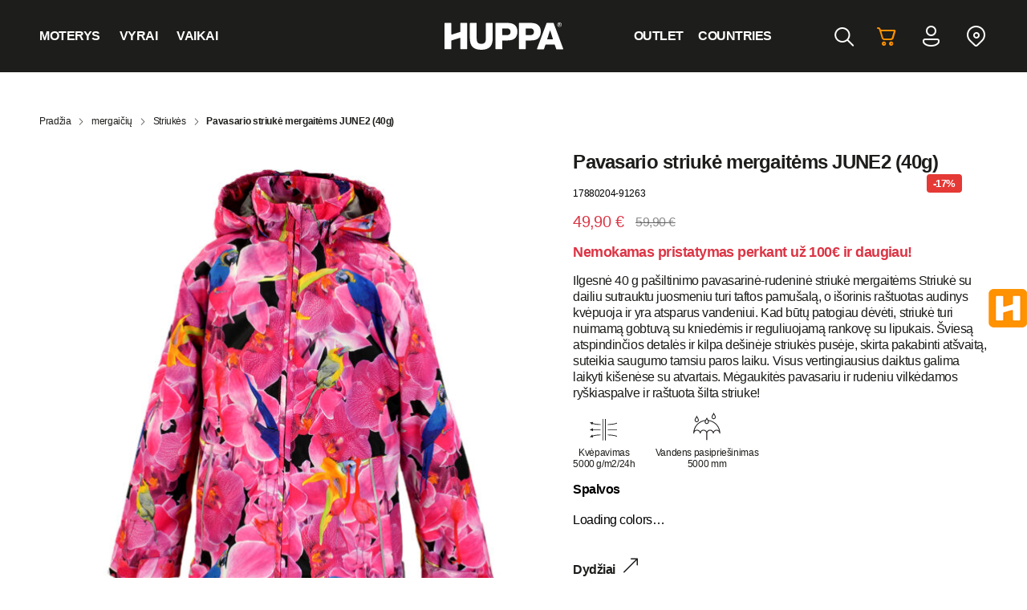

--- FILE ---
content_type: text/html; charset=UTF-8
request_url: https://shop.huppa.eu/lt/product/pavasario-striuke-mergaitems-june2-40g-2/
body_size: 34158
content:
<!DOCTYPE html>
<html lang="lt-LT" class="no-js">

<head>
    <meta charset="utf-8" />
    <meta name="viewport" content="width=device-width, initial-scale=1.0, minimum-scale=1.0, maximum-scale=1.0" />
    <meta name="apple-mobile-web-app-capable" content="yes">
    <meta name="apple-mobile-web-app-title" content="Site-name">
    <meta name="apple-mobile-web-app-status-bar-style" content="black">
    <meta name="format-detection" content="telephone=no">
    <title>Pavasario striukė mergaitėms JUNE2 (40g) - Huppa LT | Huppa LT</title>

    <script type="text/javascript" data-cookieconsent="statistics, marketing">
	window.dataLayer = window.dataLayer || [];

	function gtag() {
		dataLayer.push(arguments);
	}

	gtag("consent", "default", {
		ad_personalization: "denied",
		ad_storage: "denied",
		ad_user_data: "denied",
		analytics_storage: "denied",
		functionality_storage: "denied",
		personalization_storage: "denied",
		security_storage: "granted",
		wait_for_update: 500,
	});
	gtag("set", "ads_data_redaction", true);
	</script>
<script type="text/javascript" data-cookieconsent="statistics, marketing">
		(function (w, d, s, l, i) {
		w[l] = w[l] || [];
		w[l].push({'gtm.start': new Date().getTime(), event: 'gtm.js'});
		var f = d.getElementsByTagName(s)[0], j = d.createElement(s), dl = l !== 'dataLayer' ? '&l=' + l : '';
		j.async = true;
		j.src = 'https://www.googletagmanager.com/gtm.js?id=' + i + dl;
		f.parentNode.insertBefore(j, f);
	})(
		window,
		document,
		'script',
		'dataLayer',
		'GTM-MX6GK6B'
	);
</script>
<script type="text/javascript"
		id="Cookiebot"
		src="https://consent.cookiebot.com/uc.js"
		data-implementation="wp"
		data-cbid="9936e80f-1ec7-4d88-bc64-8d9ed0033091"
							data-blockingmode="auto"
	></script>
				<script>document.documentElement.className = document.documentElement.className + ' yes-js js_active js'</script>
			<script type="text/javascript">
/* <![CDATA[ */
(function () {
var ase = document.createElement("script");
ase.setAttribute("tw-client-key", "4qmhzrlqzzcrjtil1ec8ywss");
ase.setAttribute("src", "https://chat.askly.me/cw/chat/latest.js");
document.head.appendChild(ase);
})();
/* ]]> */
</script>
<meta name='robots' content='index, follow, max-image-preview:large, max-snippet:-1, max-video-preview:-1' />
	<style>img:is([sizes="auto" i], [sizes^="auto," i]) { contain-intrinsic-size: 3000px 1500px }</style>
	<!-- Google tag (gtag.js) Consent Mode dataLayer added by Site Kit -->
<script type="text/javascript" id="google_gtagjs-js-consent-mode-data-layer">
/* <![CDATA[ */
window.dataLayer = window.dataLayer || [];function gtag(){dataLayer.push(arguments);}
gtag('consent', 'default', {"ad_personalization":"denied","ad_storage":"denied","ad_user_data":"denied","analytics_storage":"denied","functionality_storage":"denied","security_storage":"denied","personalization_storage":"denied","region":["AT","BE","BG","CH","CY","CZ","DE","DK","EE","ES","FI","FR","GB","GR","HR","HU","IE","IS","IT","LI","LT","LU","LV","MT","NL","NO","PL","PT","RO","SE","SI","SK"],"wait_for_update":500});
window._googlesitekitConsentCategoryMap = {"statistics":["analytics_storage"],"marketing":["ad_storage","ad_user_data","ad_personalization"],"functional":["functionality_storage","security_storage"],"preferences":["personalization_storage"]};
window._googlesitekitConsents = {"ad_personalization":"denied","ad_storage":"denied","ad_user_data":"denied","analytics_storage":"denied","functionality_storage":"denied","security_storage":"denied","personalization_storage":"denied","region":["AT","BE","BG","CH","CY","CZ","DE","DK","EE","ES","FI","FR","GB","GR","HR","HU","IE","IS","IT","LI","LT","LU","LV","MT","NL","NO","PL","PT","RO","SE","SI","SK"],"wait_for_update":500};
/* ]]> */
</script>
<!-- End Google tag (gtag.js) Consent Mode dataLayer added by Site Kit -->

	<!-- This site is optimized with the Yoast SEO plugin v26.0 - https://yoast.com/wordpress/plugins/seo/ -->
	<link rel="canonical" href="https://shop.huppa.eu/lt/product/pavasario-striuke-mergaitems-june2-40g-2/" />
	<meta property="og:locale" content="lt_LT" />
	<meta property="og:type" content="article" />
	<meta property="og:title" content="Pavasario striukė mergaitėms JUNE2 (40g) - Huppa LT" />
	<meta property="og:description" content="Ilgesnė 40 g pašiltinimo pavasarinė-rudeninė striukė mergaitėms Striukė su dailiu sutrauktu juosmeniu turi taftos pamušalą, o išorinis raštuotas audinys kvėpuoja ir yra atsparus vandeniui. Kad būtų patogiau dėvėti, striukė turi nuimamą gobtuvą su kniedėmis ir reguliuojamą rankovę su lipukais. Šviesą atspindinčios detalės ir kilpa dešinėje striukės pusėje, skirta pakabinti atšvaitą, suteikia saugumo tamsiu paros laiku. [&hellip;]" />
	<meta property="og:url" content="https://shop.huppa.eu/lt/product/pavasario-striuke-mergaitems-june2-40g-2/" />
	<meta property="og:site_name" content="Huppa LT" />
	<meta property="article:modified_time" content="2025-10-31T01:07:26+00:00" />
	<meta property="og:image" content="https://huppashop-prod.s3.eu-north-1.amazonaws.com/wp-content/uploads/sites/3/2021/06/03011157/17880204-91263-JUNE2f.jpg" />
	<meta property="og:image:width" content="1200" />
	<meta property="og:image:height" content="1200" />
	<meta property="og:image:type" content="image/jpeg" />
	<meta name="twitter:card" content="summary_large_image" />
	<script type="application/ld+json" class="yoast-schema-graph">{"@context":"https://schema.org","@graph":[{"@type":"WebPage","@id":"https://shop.huppa.eu/lt/product/pavasario-striuke-mergaitems-june2-40g-2/","url":"https://shop.huppa.eu/lt/product/pavasario-striuke-mergaitems-june2-40g-2/","name":"Pavasario striukė mergaitėms JUNE2 (40g) - Huppa LT","isPartOf":{"@id":"https://shop.huppa.eu/lt/#website"},"primaryImageOfPage":{"@id":"https://shop.huppa.eu/lt/product/pavasario-striuke-mergaitems-june2-40g-2/#primaryimage"},"image":{"@id":"https://shop.huppa.eu/lt/product/pavasario-striuke-mergaitems-june2-40g-2/#primaryimage"},"thumbnailUrl":"https://huppashop-prod.s3.eu-north-1.amazonaws.com/wp-content/uploads/sites/3/2021/06/03011157/17880204-91263-JUNE2f.jpg","datePublished":"2022-03-12T21:34:42+00:00","dateModified":"2025-10-31T01:07:26+00:00","breadcrumb":{"@id":"https://shop.huppa.eu/lt/product/pavasario-striuke-mergaitems-june2-40g-2/#breadcrumb"},"inLanguage":"lt-LT","potentialAction":[{"@type":"ReadAction","target":["https://shop.huppa.eu/lt/product/pavasario-striuke-mergaitems-june2-40g-2/"]}]},{"@type":"ImageObject","inLanguage":"lt-LT","@id":"https://shop.huppa.eu/lt/product/pavasario-striuke-mergaitems-june2-40g-2/#primaryimage","url":"https://huppashop-prod.s3.eu-north-1.amazonaws.com/wp-content/uploads/sites/3/2021/06/03011157/17880204-91263-JUNE2f.jpg","contentUrl":"https://huppashop-prod.s3.eu-north-1.amazonaws.com/wp-content/uploads/sites/3/2021/06/03011157/17880204-91263-JUNE2f.jpg","width":1200,"height":1200},{"@type":"BreadcrumbList","@id":"https://shop.huppa.eu/lt/product/pavasario-striuke-mergaitems-june2-40g-2/#breadcrumb","itemListElement":[{"@type":"ListItem","position":1,"name":"Shop","item":"https://shop.huppa.eu/lt/shop/"},{"@type":"ListItem","position":2,"name":"Pavasario striukė mergaitėms JUNE2 (40g)"}]},{"@type":"WebSite","@id":"https://shop.huppa.eu/lt/#website","url":"https://shop.huppa.eu/lt/","name":"Huppa LT","description":"Huppa LT","potentialAction":[{"@type":"SearchAction","target":{"@type":"EntryPoint","urlTemplate":"https://shop.huppa.eu/lt/?s={search_term_string}"},"query-input":{"@type":"PropertyValueSpecification","valueRequired":true,"valueName":"search_term_string"}}],"inLanguage":"lt-LT"}]}</script>
	<!-- / Yoast SEO plugin. -->


<link rel='dns-prefetch' href='//www.googletagmanager.com' />
<link rel='dns-prefetch' href='//www.google.com' />
<link rel='dns-prefetch' href='//cdn.jsdelivr.net' />

<link rel='stylesheet' id='font-awesome-css' href='https://shop.huppa.eu/lt/wp-content/plugins/load-more-products-for-woocommerce/berocket/assets/css/font-awesome.min.css?ver=33ef41f639a4a502f5d01b89d0ab85b5' type='text/css' media='all' />
<style id='font-awesome-inline-css' type='text/css'>
[data-font="FontAwesome"]:before {font-family: 'FontAwesome' !important;content: attr(data-icon) !important;speak: none !important;font-weight: normal !important;font-variant: normal !important;text-transform: none !important;line-height: 1 !important;font-style: normal !important;-webkit-font-smoothing: antialiased !important;-moz-osx-font-smoothing: grayscale !important;}
</style>
<link rel='stylesheet' id='berocket_aapf_widget-style-css' href='https://shop.huppa.eu/lt/wp-content/plugins/woocommerce-ajax-filters/assets/frontend/css/fullmain.min.css?ver=3.1.9.3' type='text/css' media='all' />
<link rel='stylesheet' id='wp-block-library-css' href='https://shop.huppa.eu/lt/wp-includes/css/dist/block-library/style.min.css?ver=33ef41f639a4a502f5d01b89d0ab85b5' type='text/css' media='all' />
<style id='classic-theme-styles-inline-css' type='text/css'>
/*! This file is auto-generated */
.wp-block-button__link{color:#fff;background-color:#32373c;border-radius:9999px;box-shadow:none;text-decoration:none;padding:calc(.667em + 2px) calc(1.333em + 2px);font-size:1.125em}.wp-block-file__button{background:#32373c;color:#fff;text-decoration:none}
</style>
<link rel='stylesheet' id='jquery-selectBox-css' href='https://shop.huppa.eu/lt/wp-content/plugins/yith-woocommerce-wishlist/assets/css/jquery.selectBox.css?ver=1.2.0' type='text/css' media='all' />
<link rel='stylesheet' id='woocommerce_prettyPhoto_css-css' href='//shop.huppa.eu/lt/wp-content/plugins/woocommerce/assets/css/prettyPhoto.css?ver=3.1.6' type='text/css' media='all' />
<link rel='stylesheet' id='yith-wcwl-main-css' href='https://shop.huppa.eu/lt/wp-content/plugins/yith-woocommerce-wishlist/assets/css/style.css?ver=4.9.0' type='text/css' media='all' />
<style id='yith-wcwl-main-inline-css' type='text/css'>
 :root { --color-add-to-wishlist-background: #333333; --color-add-to-wishlist-text: #FFFFFF; --color-add-to-wishlist-border: #333333; --color-add-to-wishlist-background-hover: #333333; --color-add-to-wishlist-text-hover: #FFFFFF; --color-add-to-wishlist-border-hover: #333333; --rounded-corners-radius: 16px; --color-add-to-cart-background: #333333; --color-add-to-cart-text: #FFFFFF; --color-add-to-cart-border: #333333; --color-add-to-cart-background-hover: #4F4F4F; --color-add-to-cart-text-hover: #FFFFFF; --color-add-to-cart-border-hover: #4F4F4F; --add-to-cart-rounded-corners-radius: 16px; --color-button-style-1-background: #333333; --color-button-style-1-text: #FFFFFF; --color-button-style-1-border: #333333; --color-button-style-1-background-hover: #4F4F4F; --color-button-style-1-text-hover: #FFFFFF; --color-button-style-1-border-hover: #4F4F4F; --color-button-style-2-background: #333333; --color-button-style-2-text: #FFFFFF; --color-button-style-2-border: #333333; --color-button-style-2-background-hover: #4F4F4F; --color-button-style-2-text-hover: #FFFFFF; --color-button-style-2-border-hover: #4F4F4F; --color-wishlist-table-background: #FFFFFF; --color-wishlist-table-text: #6d6c6c; --color-wishlist-table-border: #FFFFFF; --color-headers-background: #F4F4F4; --color-share-button-color: #FFFFFF; --color-share-button-color-hover: #FFFFFF; --color-fb-button-background: #39599E; --color-fb-button-background-hover: #595A5A; --color-tw-button-background: #45AFE2; --color-tw-button-background-hover: #595A5A; --color-pr-button-background: #AB2E31; --color-pr-button-background-hover: #595A5A; --color-em-button-background: #FBB102; --color-em-button-background-hover: #595A5A; --color-wa-button-background: #00A901; --color-wa-button-background-hover: #595A5A; --feedback-duration: 3s } 
 :root { --color-add-to-wishlist-background: #333333; --color-add-to-wishlist-text: #FFFFFF; --color-add-to-wishlist-border: #333333; --color-add-to-wishlist-background-hover: #333333; --color-add-to-wishlist-text-hover: #FFFFFF; --color-add-to-wishlist-border-hover: #333333; --rounded-corners-radius: 16px; --color-add-to-cart-background: #333333; --color-add-to-cart-text: #FFFFFF; --color-add-to-cart-border: #333333; --color-add-to-cart-background-hover: #4F4F4F; --color-add-to-cart-text-hover: #FFFFFF; --color-add-to-cart-border-hover: #4F4F4F; --add-to-cart-rounded-corners-radius: 16px; --color-button-style-1-background: #333333; --color-button-style-1-text: #FFFFFF; --color-button-style-1-border: #333333; --color-button-style-1-background-hover: #4F4F4F; --color-button-style-1-text-hover: #FFFFFF; --color-button-style-1-border-hover: #4F4F4F; --color-button-style-2-background: #333333; --color-button-style-2-text: #FFFFFF; --color-button-style-2-border: #333333; --color-button-style-2-background-hover: #4F4F4F; --color-button-style-2-text-hover: #FFFFFF; --color-button-style-2-border-hover: #4F4F4F; --color-wishlist-table-background: #FFFFFF; --color-wishlist-table-text: #6d6c6c; --color-wishlist-table-border: #FFFFFF; --color-headers-background: #F4F4F4; --color-share-button-color: #FFFFFF; --color-share-button-color-hover: #FFFFFF; --color-fb-button-background: #39599E; --color-fb-button-background-hover: #595A5A; --color-tw-button-background: #45AFE2; --color-tw-button-background-hover: #595A5A; --color-pr-button-background: #AB2E31; --color-pr-button-background-hover: #595A5A; --color-em-button-background: #FBB102; --color-em-button-background-hover: #595A5A; --color-wa-button-background: #00A901; --color-wa-button-background-hover: #595A5A; --feedback-duration: 3s } 
</style>
<style id='global-styles-inline-css' type='text/css'>
:root{--wp--preset--aspect-ratio--square: 1;--wp--preset--aspect-ratio--4-3: 4/3;--wp--preset--aspect-ratio--3-4: 3/4;--wp--preset--aspect-ratio--3-2: 3/2;--wp--preset--aspect-ratio--2-3: 2/3;--wp--preset--aspect-ratio--16-9: 16/9;--wp--preset--aspect-ratio--9-16: 9/16;--wp--preset--color--black: #000000;--wp--preset--color--cyan-bluish-gray: #abb8c3;--wp--preset--color--white: #ffffff;--wp--preset--color--pale-pink: #f78da7;--wp--preset--color--vivid-red: #cf2e2e;--wp--preset--color--luminous-vivid-orange: #ff6900;--wp--preset--color--luminous-vivid-amber: #fcb900;--wp--preset--color--light-green-cyan: #7bdcb5;--wp--preset--color--vivid-green-cyan: #00d084;--wp--preset--color--pale-cyan-blue: #8ed1fc;--wp--preset--color--vivid-cyan-blue: #0693e3;--wp--preset--color--vivid-purple: #9b51e0;--wp--preset--gradient--vivid-cyan-blue-to-vivid-purple: linear-gradient(135deg,rgba(6,147,227,1) 0%,rgb(155,81,224) 100%);--wp--preset--gradient--light-green-cyan-to-vivid-green-cyan: linear-gradient(135deg,rgb(122,220,180) 0%,rgb(0,208,130) 100%);--wp--preset--gradient--luminous-vivid-amber-to-luminous-vivid-orange: linear-gradient(135deg,rgba(252,185,0,1) 0%,rgba(255,105,0,1) 100%);--wp--preset--gradient--luminous-vivid-orange-to-vivid-red: linear-gradient(135deg,rgba(255,105,0,1) 0%,rgb(207,46,46) 100%);--wp--preset--gradient--very-light-gray-to-cyan-bluish-gray: linear-gradient(135deg,rgb(238,238,238) 0%,rgb(169,184,195) 100%);--wp--preset--gradient--cool-to-warm-spectrum: linear-gradient(135deg,rgb(74,234,220) 0%,rgb(151,120,209) 20%,rgb(207,42,186) 40%,rgb(238,44,130) 60%,rgb(251,105,98) 80%,rgb(254,248,76) 100%);--wp--preset--gradient--blush-light-purple: linear-gradient(135deg,rgb(255,206,236) 0%,rgb(152,150,240) 100%);--wp--preset--gradient--blush-bordeaux: linear-gradient(135deg,rgb(254,205,165) 0%,rgb(254,45,45) 50%,rgb(107,0,62) 100%);--wp--preset--gradient--luminous-dusk: linear-gradient(135deg,rgb(255,203,112) 0%,rgb(199,81,192) 50%,rgb(65,88,208) 100%);--wp--preset--gradient--pale-ocean: linear-gradient(135deg,rgb(255,245,203) 0%,rgb(182,227,212) 50%,rgb(51,167,181) 100%);--wp--preset--gradient--electric-grass: linear-gradient(135deg,rgb(202,248,128) 0%,rgb(113,206,126) 100%);--wp--preset--gradient--midnight: linear-gradient(135deg,rgb(2,3,129) 0%,rgb(40,116,252) 100%);--wp--preset--font-size--small: 13px;--wp--preset--font-size--medium: 20px;--wp--preset--font-size--large: 36px;--wp--preset--font-size--x-large: 42px;--wp--preset--spacing--20: 0.44rem;--wp--preset--spacing--30: 0.67rem;--wp--preset--spacing--40: 1rem;--wp--preset--spacing--50: 1.5rem;--wp--preset--spacing--60: 2.25rem;--wp--preset--spacing--70: 3.38rem;--wp--preset--spacing--80: 5.06rem;--wp--preset--shadow--natural: 6px 6px 9px rgba(0, 0, 0, 0.2);--wp--preset--shadow--deep: 12px 12px 50px rgba(0, 0, 0, 0.4);--wp--preset--shadow--sharp: 6px 6px 0px rgba(0, 0, 0, 0.2);--wp--preset--shadow--outlined: 6px 6px 0px -3px rgba(255, 255, 255, 1), 6px 6px rgba(0, 0, 0, 1);--wp--preset--shadow--crisp: 6px 6px 0px rgba(0, 0, 0, 1);}:where(.is-layout-flex){gap: 0.5em;}:where(.is-layout-grid){gap: 0.5em;}body .is-layout-flex{display: flex;}.is-layout-flex{flex-wrap: wrap;align-items: center;}.is-layout-flex > :is(*, div){margin: 0;}body .is-layout-grid{display: grid;}.is-layout-grid > :is(*, div){margin: 0;}:where(.wp-block-columns.is-layout-flex){gap: 2em;}:where(.wp-block-columns.is-layout-grid){gap: 2em;}:where(.wp-block-post-template.is-layout-flex){gap: 1.25em;}:where(.wp-block-post-template.is-layout-grid){gap: 1.25em;}.has-black-color{color: var(--wp--preset--color--black) !important;}.has-cyan-bluish-gray-color{color: var(--wp--preset--color--cyan-bluish-gray) !important;}.has-white-color{color: var(--wp--preset--color--white) !important;}.has-pale-pink-color{color: var(--wp--preset--color--pale-pink) !important;}.has-vivid-red-color{color: var(--wp--preset--color--vivid-red) !important;}.has-luminous-vivid-orange-color{color: var(--wp--preset--color--luminous-vivid-orange) !important;}.has-luminous-vivid-amber-color{color: var(--wp--preset--color--luminous-vivid-amber) !important;}.has-light-green-cyan-color{color: var(--wp--preset--color--light-green-cyan) !important;}.has-vivid-green-cyan-color{color: var(--wp--preset--color--vivid-green-cyan) !important;}.has-pale-cyan-blue-color{color: var(--wp--preset--color--pale-cyan-blue) !important;}.has-vivid-cyan-blue-color{color: var(--wp--preset--color--vivid-cyan-blue) !important;}.has-vivid-purple-color{color: var(--wp--preset--color--vivid-purple) !important;}.has-black-background-color{background-color: var(--wp--preset--color--black) !important;}.has-cyan-bluish-gray-background-color{background-color: var(--wp--preset--color--cyan-bluish-gray) !important;}.has-white-background-color{background-color: var(--wp--preset--color--white) !important;}.has-pale-pink-background-color{background-color: var(--wp--preset--color--pale-pink) !important;}.has-vivid-red-background-color{background-color: var(--wp--preset--color--vivid-red) !important;}.has-luminous-vivid-orange-background-color{background-color: var(--wp--preset--color--luminous-vivid-orange) !important;}.has-luminous-vivid-amber-background-color{background-color: var(--wp--preset--color--luminous-vivid-amber) !important;}.has-light-green-cyan-background-color{background-color: var(--wp--preset--color--light-green-cyan) !important;}.has-vivid-green-cyan-background-color{background-color: var(--wp--preset--color--vivid-green-cyan) !important;}.has-pale-cyan-blue-background-color{background-color: var(--wp--preset--color--pale-cyan-blue) !important;}.has-vivid-cyan-blue-background-color{background-color: var(--wp--preset--color--vivid-cyan-blue) !important;}.has-vivid-purple-background-color{background-color: var(--wp--preset--color--vivid-purple) !important;}.has-black-border-color{border-color: var(--wp--preset--color--black) !important;}.has-cyan-bluish-gray-border-color{border-color: var(--wp--preset--color--cyan-bluish-gray) !important;}.has-white-border-color{border-color: var(--wp--preset--color--white) !important;}.has-pale-pink-border-color{border-color: var(--wp--preset--color--pale-pink) !important;}.has-vivid-red-border-color{border-color: var(--wp--preset--color--vivid-red) !important;}.has-luminous-vivid-orange-border-color{border-color: var(--wp--preset--color--luminous-vivid-orange) !important;}.has-luminous-vivid-amber-border-color{border-color: var(--wp--preset--color--luminous-vivid-amber) !important;}.has-light-green-cyan-border-color{border-color: var(--wp--preset--color--light-green-cyan) !important;}.has-vivid-green-cyan-border-color{border-color: var(--wp--preset--color--vivid-green-cyan) !important;}.has-pale-cyan-blue-border-color{border-color: var(--wp--preset--color--pale-cyan-blue) !important;}.has-vivid-cyan-blue-border-color{border-color: var(--wp--preset--color--vivid-cyan-blue) !important;}.has-vivid-purple-border-color{border-color: var(--wp--preset--color--vivid-purple) !important;}.has-vivid-cyan-blue-to-vivid-purple-gradient-background{background: var(--wp--preset--gradient--vivid-cyan-blue-to-vivid-purple) !important;}.has-light-green-cyan-to-vivid-green-cyan-gradient-background{background: var(--wp--preset--gradient--light-green-cyan-to-vivid-green-cyan) !important;}.has-luminous-vivid-amber-to-luminous-vivid-orange-gradient-background{background: var(--wp--preset--gradient--luminous-vivid-amber-to-luminous-vivid-orange) !important;}.has-luminous-vivid-orange-to-vivid-red-gradient-background{background: var(--wp--preset--gradient--luminous-vivid-orange-to-vivid-red) !important;}.has-very-light-gray-to-cyan-bluish-gray-gradient-background{background: var(--wp--preset--gradient--very-light-gray-to-cyan-bluish-gray) !important;}.has-cool-to-warm-spectrum-gradient-background{background: var(--wp--preset--gradient--cool-to-warm-spectrum) !important;}.has-blush-light-purple-gradient-background{background: var(--wp--preset--gradient--blush-light-purple) !important;}.has-blush-bordeaux-gradient-background{background: var(--wp--preset--gradient--blush-bordeaux) !important;}.has-luminous-dusk-gradient-background{background: var(--wp--preset--gradient--luminous-dusk) !important;}.has-pale-ocean-gradient-background{background: var(--wp--preset--gradient--pale-ocean) !important;}.has-electric-grass-gradient-background{background: var(--wp--preset--gradient--electric-grass) !important;}.has-midnight-gradient-background{background: var(--wp--preset--gradient--midnight) !important;}.has-small-font-size{font-size: var(--wp--preset--font-size--small) !important;}.has-medium-font-size{font-size: var(--wp--preset--font-size--medium) !important;}.has-large-font-size{font-size: var(--wp--preset--font-size--large) !important;}.has-x-large-font-size{font-size: var(--wp--preset--font-size--x-large) !important;}
:where(.wp-block-post-template.is-layout-flex){gap: 1.25em;}:where(.wp-block-post-template.is-layout-grid){gap: 1.25em;}
:where(.wp-block-columns.is-layout-flex){gap: 2em;}:where(.wp-block-columns.is-layout-grid){gap: 2em;}
:root :where(.wp-block-pullquote){font-size: 1.5em;line-height: 1.6;}
</style>
<link rel='stylesheet' id='smaily_for_woocommerce-front_style-css' href='https://shop.huppa.eu/lt/wp-content/plugins/smaily-for-woocommerce/static/front-style.css?ver=1.12.4' type='text/css' media='all' />
<link rel='stylesheet' id='woo-shipping-dpd-baltic-css' href='https://shop.huppa.eu/lt/wp-content/plugins/woo-shipping-dpd-baltic/public/css/dpd-public.css?ver=1.2.88' type='text/css' media='all' />
<link rel='stylesheet' id='select2css-css' href='//cdn.jsdelivr.net/npm/select2@4.1.0-rc.0/dist/css/select2.min.css?ver=1.0' type='text/css' media='all' />
<link rel='stylesheet' id='photoswipe-css' href='https://shop.huppa.eu/lt/wp-content/plugins/woocommerce/assets/css/photoswipe/photoswipe.min.css?ver=10.2.2' type='text/css' media='all' />
<link rel='stylesheet' id='photoswipe-default-skin-css' href='https://shop.huppa.eu/lt/wp-content/plugins/woocommerce/assets/css/photoswipe/default-skin/default-skin.min.css?ver=10.2.2' type='text/css' media='all' />
<link rel='stylesheet' id='woocommerce-layout-css' href='https://shop.huppa.eu/lt/wp-content/plugins/woocommerce/assets/css/woocommerce-layout.css?ver=10.2.2' type='text/css' media='all' />
<link rel='stylesheet' id='woocommerce-smallscreen-css' href='https://shop.huppa.eu/lt/wp-content/plugins/woocommerce/assets/css/woocommerce-smallscreen.css?ver=10.2.2' type='text/css' media='only screen and (max-width: 768px)' />
<link rel='stylesheet' id='woocommerce-general-css' href='https://shop.huppa.eu/lt/wp-content/plugins/woocommerce/assets/css/woocommerce.css?ver=10.2.2' type='text/css' media='all' />
<style id='woocommerce-inline-inline-css' type='text/css'>
.woocommerce form .form-row .required { visibility: visible; }
</style>
<link rel='stylesheet' id='brands-styles-css' href='https://shop.huppa.eu/lt/wp-content/plugins/woocommerce/assets/css/brands.css?ver=10.2.2' type='text/css' media='all' />
<link rel='stylesheet' id='custom-css' href='https://shop.huppa.eu/lt/wp-content/themes/huppa-theme/assets/css/main.css?ver=1742909413' type='text/css' media='all' />
<link rel='stylesheet' id='lightbox-css' href='https://shop.huppa.eu/lt/wp-content/themes/huppa-theme/assets/css/vendor/lightbox.css?ver=0.1' type='text/css' media='all' />
<link rel='stylesheet' id='aos-css' href='https://shop.huppa.eu/lt/wp-content/themes/huppa-theme/assets/css/vendor/aos.css?ver=0.1' type='text/css' media='all' />
<link rel='stylesheet' id='nickx-nfancybox-css-css' href='https://shop.huppa.eu/lt/wp-content/plugins/product-video-gallery-slider-for-woocommerce/public/css/fancybox.css?ver=1.5.1.5' type='text/css' media='all' />
<link rel='stylesheet' id='nickx-swiper-css-css' href='https://shop.huppa.eu/lt/wp-content/plugins/product-video-gallery-slider-for-woocommerce/public/css/swiper-bundle.min.css?ver=1.5.1.5' type='text/css' media='all' />
<link rel='stylesheet' id='nickx-front-css-css' href='https://shop.huppa.eu/lt/wp-content/plugins/product-video-gallery-slider-for-woocommerce/public/css/nickx-front.css?ver=1.5.1.5' type='text/css' media='all' />
<link rel='stylesheet' id='cwginstock_frontend_css-css' href='https://shop.huppa.eu/lt/wp-content/plugins/back-in-stock-notifier-for-woocommerce/assets/css/frontend.min.css?ver=6.1.2' type='text/css' media='' />
<style id='cwginstock_frontend_css-inline-css' type='text/css'>
.products .outofstock .button {display: none; }
</style>
<link rel='stylesheet' id='cwginstock_bootstrap-css' href='https://shop.huppa.eu/lt/wp-content/plugins/back-in-stock-notifier-for-woocommerce/assets/css/bootstrap.min.css?ver=6.1.2' type='text/css' media='' />
<style id='block-visibility-screen-size-styles-inline-css' type='text/css'>
/* Large screens (desktops, 992px and up) */
@media ( min-width: 992px ) {
	.block-visibility-hide-large-screen {
		display: none !important;
	}
}

/* Medium screens (tablets, between 768px and 992px) */
@media ( min-width: 768px ) and ( max-width: 991.98px ) {
	.block-visibility-hide-medium-screen {
		display: none !important;
	}
}

/* Small screens (mobile devices, less than 768px) */
@media ( max-width: 767.98px ) {
	.block-visibility-hide-small-screen {
		display: none !important;
	}
}
</style>
<script type="text/javascript">
            window._nslDOMReady = (function () {
                const executedCallbacks = new Set();
            
                return function (callback) {
                    /**
                    * Third parties might dispatch DOMContentLoaded events, so we need to ensure that we only run our callback once!
                    */
                    if (executedCallbacks.has(callback)) return;
            
                    const wrappedCallback = function () {
                        if (executedCallbacks.has(callback)) return;
                        executedCallbacks.add(callback);
                        callback();
                    };
            
                    if (document.readyState === "complete" || document.readyState === "interactive") {
                        wrappedCallback();
                    } else {
                        document.addEventListener("DOMContentLoaded", wrappedCallback);
                    }
                };
            })();
        </script><script type="text/javascript" id="woocommerce-google-analytics-integration-gtag-js-after">
/* <![CDATA[ */
/* Google Analytics for WooCommerce (gtag.js) */
					window.dataLayer = window.dataLayer || [];
					function gtag(){dataLayer.push(arguments);}
					// Set up default consent state.
					for ( const mode of [{"analytics_storage":"denied","ad_storage":"denied","ad_user_data":"denied","ad_personalization":"denied","region":["AT","BE","BG","HR","CY","CZ","DK","EE","FI","FR","DE","GR","HU","IS","IE","IT","LV","LI","LT","LU","MT","NL","NO","PL","PT","RO","SK","SI","ES","SE","GB","CH"]}] || [] ) {
						gtag( "consent", "default", { "wait_for_update": 500, ...mode } );
					}
					gtag("js", new Date());
					gtag("set", "developer_id.dOGY3NW", true);
					gtag("config", "G-W5P0S9FD92", {"track_404":true,"allow_google_signals":true,"logged_in":false,"linker":{"domains":["huppa.com"],"allow_incoming":true},"custom_map":{"dimension1":"logged_in"}});
/* ]]> */
</script>
<script type="text/javascript" src="https://shop.huppa.eu/lt/wp-includes/js/jquery/jquery.min.js?ver=3.7.1" id="jquery-core-js"></script>
<script type="text/javascript" src="https://shop.huppa.eu/lt/wp-includes/js/jquery/jquery-migrate.min.js?ver=3.4.1" id="jquery-migrate-js"></script>
<script type="text/javascript" id="woo-shipping-dpd-baltic-js-extra">
/* <![CDATA[ */
var dpd = {"fe_ajax_nonce":"7864d4f886","ajax_url":"\/lt\/wp-admin\/admin-ajax.php"};
/* ]]> */
</script>
<script type="text/javascript" src="https://shop.huppa.eu/lt/wp-content/plugins/woo-shipping-dpd-baltic/public/js/dpd-public.js?ver=1.2.88" id="woo-shipping-dpd-baltic-js"></script>
<script type="text/javascript" src="https://shop.huppa.eu/lt/wp-content/plugins/woocommerce/assets/js/jquery-blockui/jquery.blockUI.min.js?ver=2.7.0-wc.10.2.2" id="jquery-blockui-js" data-wp-strategy="defer"></script>
<script type="text/javascript" id="wc-add-to-cart-js-extra">
/* <![CDATA[ */
var wc_add_to_cart_params = {"ajax_url":"\/lt\/wp-admin\/admin-ajax.php","wc_ajax_url":"\/lt\/?wc-ajax=%%endpoint%%","i18n_view_cart":"Krep\u0161elis","cart_url":"https:\/\/shop.huppa.eu\/lt\/cart\/","is_cart":"","cart_redirect_after_add":"no"};
/* ]]> */
</script>
<script type="text/javascript" src="https://shop.huppa.eu/lt/wp-content/plugins/woocommerce/assets/js/frontend/add-to-cart.min.js?ver=10.2.2" id="wc-add-to-cart-js" defer="defer" data-wp-strategy="defer"></script>
<script type="text/javascript" src="https://shop.huppa.eu/lt/wp-content/plugins/woocommerce/assets/js/zoom/jquery.zoom.min.js?ver=1.7.21-wc.10.2.2" id="zoom-js" defer="defer" data-wp-strategy="defer"></script>
<script type="text/javascript" src="https://shop.huppa.eu/lt/wp-content/plugins/woocommerce/assets/js/flexslider/jquery.flexslider.min.js?ver=2.7.2-wc.10.2.2" id="flexslider-js" defer="defer" data-wp-strategy="defer"></script>
<script type="text/javascript" src="https://shop.huppa.eu/lt/wp-content/plugins/woocommerce/assets/js/photoswipe/photoswipe.min.js?ver=4.1.1-wc.10.2.2" id="photoswipe-js" defer="defer" data-wp-strategy="defer"></script>
<script type="text/javascript" src="https://shop.huppa.eu/lt/wp-content/plugins/woocommerce/assets/js/photoswipe/photoswipe-ui-default.min.js?ver=4.1.1-wc.10.2.2" id="photoswipe-ui-default-js" defer="defer" data-wp-strategy="defer"></script>
<script type="text/javascript" id="wc-single-product-js-extra">
/* <![CDATA[ */
var wc_single_product_params = {"i18n_required_rating_text":"Pasirinkite \u012fvertinim\u0105","i18n_rating_options":["1 i\u0161 5 \u017evaig\u017edu\u010di\u0173","2 i\u0161 5 \u017evaig\u017edu\u010di\u0173","3 i\u0161 5 \u017evaig\u017edu\u010di\u0173","4 i\u0161 5 \u017evaig\u017edu\u010di\u0173","5 i\u0161 5 \u017evaig\u017edu\u010di\u0173"],"i18n_product_gallery_trigger_text":"View full-screen image gallery","review_rating_required":"yes","flexslider":{"rtl":false,"animation":"slide","smoothHeight":true,"directionNav":false,"controlNav":"thumbnails","slideshow":false,"animationSpeed":500,"animationLoop":false,"allowOneSlide":false},"zoom_enabled":"1","zoom_options":[],"photoswipe_enabled":"1","photoswipe_options":{"shareEl":false,"closeOnScroll":false,"history":false,"hideAnimationDuration":0,"showAnimationDuration":0},"flexslider_enabled":"1"};
/* ]]> */
</script>
<script type="text/javascript" src="https://shop.huppa.eu/lt/wp-content/plugins/woocommerce/assets/js/frontend/single-product.min.js?ver=10.2.2" id="wc-single-product-js" defer="defer" data-wp-strategy="defer"></script>
<script type="text/javascript" src="https://shop.huppa.eu/lt/wp-content/plugins/woocommerce/assets/js/js-cookie/js.cookie.min.js?ver=2.1.4-wc.10.2.2" id="js-cookie-js" defer="defer" data-wp-strategy="defer"></script>
<script type="text/javascript" id="woocommerce-js-extra">
/* <![CDATA[ */
var woocommerce_params = {"ajax_url":"\/lt\/wp-admin\/admin-ajax.php","wc_ajax_url":"\/lt\/?wc-ajax=%%endpoint%%","i18n_password_show":"Rodyti slapta\u017eod\u012f","i18n_password_hide":"Sl\u0117pti slapta\u017eod\u012f"};
/* ]]> */
</script>
<script type="text/javascript" src="https://shop.huppa.eu/lt/wp-content/plugins/woocommerce/assets/js/frontend/woocommerce.min.js?ver=10.2.2" id="woocommerce-js" defer="defer" data-wp-strategy="defer"></script>
<script type="text/javascript" id="MC_PARCELMACHINE_SEARCHABLE_JS-js-before">
/* <![CDATA[ */
const MC_PARCELMACHINE_SEARCHABLE_JS = [{"placeholder":"-- pasirinkite pa\u0161tomat\u0105 --"}]
/* ]]> */
</script>
<script type="text/javascript" src="https://shop.huppa.eu/lt/wp-content/plugins/makecommerce/shipping/js/parcelmachine_searchable.js?ver=1759738651" id="MC_PARCELMACHINE_SEARCHABLE_JS-js"></script>
<script type="text/javascript" src="https://shop.huppa.eu/lt/wp-content/plugins/makecommerce/shipping/js/parcelmachine.js?ver=1759738651" id="MC_PARCELMACHINE_JS-js"></script>
<link rel="https://api.w.org/" href="https://shop.huppa.eu/lt/wp-json/" /><link rel="alternate" title="JSON" type="application/json" href="https://shop.huppa.eu/lt/wp-json/wp/v2/product/454593" /><link rel="EditURI" type="application/rsd+xml" title="RSD" href="https://shop.huppa.eu/lt/xmlrpc.php?rsd" />

<link rel='shortlink' href='https://shop.huppa.eu/lt/?p=454593' />
<link rel="alternate" title="oEmbed (JSON)" type="application/json+oembed" href="https://shop.huppa.eu/lt/wp-json/oembed/1.0/embed?url=https%3A%2F%2Fshop.huppa.eu%2Flt%2Fproduct%2Fpavasario-striuke-mergaitems-june2-40g-2%2F" />
<link rel="alternate" title="oEmbed (XML)" type="text/xml+oembed" href="https://shop.huppa.eu/lt/wp-json/oembed/1.0/embed?url=https%3A%2F%2Fshop.huppa.eu%2Flt%2Fproduct%2Fpavasario-striuke-mergaitems-june2-40g-2%2F&#038;format=xml" />
<meta name="generator" content="Site Kit by Google 1.162.1" /><script>
  var _mtm = window._mtm = window._mtm || [];
  _mtm.push({'mtm.startTime': (new Date().getTime()), 'event': 'mtm.Start'});
  (function() {
    var d=document, g=d.createElement('script'), s=d.getElementsByTagName('script')[0];
    g.async=true; g.src='https://track.huppa.eu/js/container_kbVSACGl.js'; s.parentNode.insertBefore(g,s);
  })();
</script><style></style><style>
                .lmp_load_more_button.br_lmp_button_settings .lmp_button:hover {
                    background-color: #9999ff!important;
                    color: #111111!important;
                }
                .lmp_load_more_button.br_lmp_prev_settings .lmp_button:hover {
                    background-color: #9999ff!important;
                    color: #111111!important;
                }div.product.lazy, .berocket_lgv_additional_data.lazy{opacity:0;}</style>	<script>

					        // jQuery(document).on( 'change', '.wc_payment_methods input[name="payment_method"]', function() {
				// 	jQuery('body').trigger('update_checkout');
				// });
					</script>
			<style></style><style id="mystickymenu" type="text/css">#mysticky-nav { width:100%; position: static; height: auto !important; }#mysticky-nav.wrapfixed { position:fixed; left: 0px; margin-top:0px;  z-index: 99990; -webkit-transition: 0.3s; -moz-transition: 0.3s; -o-transition: 0.3s; transition: 0.3s; -ms-filter:"progid:DXImageTransform.Microsoft.Alpha(Opacity=90)"; filter: alpha(opacity=90); opacity:0.9; background-color: #f7f5e7;}#mysticky-nav.wrapfixed .myfixed{ background-color: #f7f5e7; position: relative;top: auto;left: auto;right: auto;}#mysticky-nav .myfixed { margin:0 auto; float:none; border:0px; background:none; max-width:100%; }</style>			<style type="text/css">
																															</style>
				<noscript><style>.woocommerce-product-gallery{ opacity: 1 !important; }</style></noscript>
	<meta name="google-site-verification" content="QMvjQGQjPfXkdFA_CyaL0WjykQgcnPGU2O_VaLcjkzc">			<script  type="text/javascript">
				!function(f,b,e,v,n,t,s){if(f.fbq)return;n=f.fbq=function(){n.callMethod?
					n.callMethod.apply(n,arguments):n.queue.push(arguments)};if(!f._fbq)f._fbq=n;
					n.push=n;n.loaded=!0;n.version='2.0';n.queue=[];t=b.createElement(e);t.async=!0;
					t.src=v;s=b.getElementsByTagName(e)[0];s.parentNode.insertBefore(t,s)}(window,
					document,'script','https://connect.facebook.net/en_US/fbevents.js');
			</script>
			<!-- WooCommerce Facebook Integration Begin -->
			<script  type="text/javascript">

				fbq('init', '807578144909649', {}, {
    "agent": "woocommerce_0-10.2.2-3.5.9"
});

				document.addEventListener( 'DOMContentLoaded', function() {
					// Insert placeholder for events injected when a product is added to the cart through AJAX.
					document.body.insertAdjacentHTML( 'beforeend', '<div class=\"wc-facebook-pixel-event-placeholder\"></div>' );
				}, false );

			</script>
			<!-- WooCommerce Facebook Integration End -->
			    <style>
    .badges-wrapper,
    .badges-wrapper-single {
        position: absolute;
        top: 10px;
        right: 32px;
        display: flex;
        gap: 6px;
        z-index: 1;
    }

    .badges-wrapper-single {
        top: 30px;
    }

    .discount-badge,
    .new-badge,
    .discount-badge-single,
    .new-badge-single {
        color: #fff;
        padding: 4px 8px;
        font-size: 13px;
        font-weight: bold;
        border-radius: 4px;
    }

    .discount-badge,
    .discount-badge-single {
        background: #e53935; /* red */
    }

    .new-badge,
    .new-badge-single {
        background: #43a047; /* green */
    }

    .woocommerce ul.products li.product,
    .woocommerce div.product div.images {
        position: relative;
    }
    </style>
    		<style type="text/css" id="wp-custom-css">
			.product_thumbnail_item, .video-thumbnail.nslick-slide {
	width: 98px !important;
	height: 98px !important;
}

.product_thumbnail_item img {
	width: 100% !important;
	height: 100% !important;
	object-fit: cover !important;
}

.vertical-img-left.nickx-slider-for {
	width: calc(100% - 120px) !important;
}

.nickx_product_images_with_video {
	width: 100% !important;
	max-width: none !important;
}

#nickx-gallery .nslick-slide {
	margin-bottom: 6px !important;
	opacity: 0.5 !important;
}

#nickx-gallery .nslick-slide:hover {
	border-color: #c6c6c4 !important;
	opacity: 1 !important;
}

#nickx-gallery .nslick-slide.nslick-current.nslick-active {
	border-color: #000 !important;
	opacity: 1 !important;
}

.vertical-img-left.nickx-slider-for {
	margin-left: 0 !important;
}

.product_video_img.attachment-thumbnail.size-thumbnail {
	object-fit: cover !important;
}

@media (max-width: 767px) {
	.vertical-img-left.nickx-slider-for {
		width: 100% !important;
	}
	
	.product_thumbnail_item, .video-thumbnail.nslick-slide, .product_video_img.attachment-thumbnail.size-thumbnail {
		width: 48px !important;
		height: 48px !important;
		min-width: 0 !important;
		min-height: 0 !important;
	}
	
	.video-thumbnail .video_icon_img {
		width: 48px !important;
		height: 48px !important;
		background-position: -24px -8px !important;
	}
	
	.nickx-slider-nav .nslick-track {
		width: 100% !important;
		display: flex !important;
		justify-content: center !important;
	}
}
.nswiper.nickx-slider-for {height: auto !important;}		</style>
		<meta name="generator" content="WP Rocket 3.19.4" data-wpr-features="wpr_preload_links wpr_desktop" /></head>

<body class="wp-singular product-template-default single single-product postid-454593 wp-theme-huppa-theme theme-huppa-theme woocommerce woocommerce-page woocommerce-no-js">

    <header data-rocket-location-hash="8744178a20ae705b992291decaf22ddb" class="header-bg">
        <div data-rocket-location-hash="22772d16e0abf72f1cf33ee387d52193" class="container page-header">
            <div data-rocket-location-hash="1eaa152ccf2e6ee3f71f8b400e41a21c" class="header">
                <div class="header__leftnav">
                    <nav class="header__leftnav-desktop">
                        <ul id="menu-main-menu" class="header__menu"><li class=' menu-item menu-item-type-custom menu-item-object-custom menu-item-has-children'><a href="https://shop.huppa.eu/lt/product-category/moterys/">Moterys</a>
<ul class="sub-menu">
<li class=' menu-item menu-item-type-custom menu-item-object-custom menu-item-has-children'><span class="mega-menu-spacer">LAUKO DRABUŽIAI</span>
	<ul class="sub-menu">
<li class=' menu-item menu-item-type-custom menu-item-object-custom'><a href="https://shop.huppa.eu/lt/product-category/moterys/?orderby=popularity&filters=product_cat%5B130%5D">Paltai</a></li>
<li class=' menu-item menu-item-type-custom menu-item-object-custom'><a href="https://shop.huppa.eu/lt/product-category/moterys/?orderby=popularity&filters=product_cat%5B681%5D">Striukės</a></li>
<li class=' menu-item menu-item-type-custom menu-item-object-custom'><a href="https://shop.huppa.eu/lt/product-category/moterys/?orderby=popularity&filters=product_cat%5B3321%5D">Parka</a></li>
<li class=' menu-item menu-item-type-custom menu-item-object-custom'><a href="https://shop.huppa.eu/lt/product-category/moterys/?orderby=popularity&filters=product_cat%5B1022%5D">Kelnės</a></li>
	</ul>
</li>
<li class=' menu-item menu-item-type-custom menu-item-object-custom menu-item-has-children'><span class="mega-menu-spacer">AKSESUARAI</span>
	<ul class="sub-menu">
<li class=' menu-item menu-item-type-custom menu-item-object-custom'><a href="https://shop.huppa.eu/lt/product-category/moterys/?orderby=popularity&filters=product_cat%5B1779%5D">Kepurės</a></li>
<li class=' menu-item menu-item-type-custom menu-item-object-custom'><a href="https://shop.huppa.eu/lt/product-category/moterys/?orderby=popularity&filters=product_cat%5B2079%5D">Pirštinės</a></li>
	</ul>
</li>
<li class=' menu-item menu-item-type-custom menu-item-object-custom menu-item-has-children'><span class="mega-menu-spacer">Kolekcija</span>
	<ul class="sub-menu">
<li class=' menu-item menu-item-type-custom menu-item-object-custom'><a href="https://shop.huppa.eu/lt/product-category/moterys/?orderby=popularity&filters=sezonas%5B269-85%5D|lytis%5B125-408%5D">Pavasaris / Ruduo</a></li>
<li class=' menu-item menu-item-type-custom menu-item-object-custom'><a href="https://shop.huppa.eu/lt/product-category/moterys/?orderby=popularity&filters=sezonas%5B110%5D|lytis%5B125-408%5D">Žiema</a></li>
	</ul>
</li>
</ul>
</li>
<li class=' menu-item menu-item-type-custom menu-item-object-custom menu-item-has-children'><a href="https://shop.huppa.eu/lt/product-category/vyrai/">Vyrai</a>
<ul class="sub-menu">
<li class=' menu-item menu-item-type-custom menu-item-object-custom menu-item-has-children'><span class="mega-menu-spacer">LAUKO DRABUŽIAI</span>
	<ul class="sub-menu">
<li class=' menu-item menu-item-type-custom menu-item-object-custom'><a href="https://shop.huppa.eu/lt/product-category/vyrai/?orderby=popularity&filters=product_cat%5B231%5D">Paltai</a></li>
<li class=' menu-item menu-item-type-custom menu-item-object-custom'><a href="https://shop.huppa.eu/lt/product-category/vyrai/?orderby=popularity&filters=product_cat%5B561%5D">Striukės</a></li>
<li class=' menu-item menu-item-type-custom menu-item-object-custom'><a href="https://shop.huppa.eu/lt/product-category/vyrai/?orderby=popularity&filters=product_cat%5B4560%5D">Parka</a></li>
<li class=' menu-item menu-item-type-custom menu-item-object-custom'><a href="https://shop.huppa.eu/lt/product-category/vyrai/?orderby=popularity&filters=product_cat%5B1121%5D">Kelnės</a></li>
	</ul>
</li>
<li class=' menu-item menu-item-type-custom menu-item-object-custom menu-item-has-children'><span class="mega-menu-spacer">Aksesuarai</span>
	<ul class="sub-menu">
<li class=' menu-item menu-item-type-custom menu-item-object-custom'><a href="https://shop.huppa.eu/lt/product-category/vyrai/?orderby=popularity&filters=product_cat%5B1775%5D">Kepurės</a></li>
<li class=' menu-item menu-item-type-custom menu-item-object-custom'><a href="https://shop.huppa.eu/lt/product-category/vyrai/?orderby=popularity&filters=product_cat%5B2085%5D">Pirštinės</a></li>
	</ul>
</li>
<li class=' menu-item menu-item-type-custom menu-item-object-custom menu-item-has-children'><span class="mega-menu-spacer">Kolekcija</span>
	<ul class="sub-menu">
<li class=' menu-item menu-item-type-custom menu-item-object-custom'><a href="https://shop.huppa.eu/lt/product-category/vyrai/?orderby=popularity&filters=sezonas%5B269%5D|lytis%5B230%5D">Pavasaris / Ruduo</a></li>
<li class=' menu-item menu-item-type-custom menu-item-object-custom'><a href="https://shop.huppa.eu/lt/product-category/vyrai/?orderby=popularity&filters=sezonas%5B110%5D|lytis%5B230%5D">Žiema</a></li>
	</ul>
</li>
</ul>
</li>
<li class=' menu-item menu-item-type-custom menu-item-object-custom menu-item-has-children'><a href="https://shop.huppa.eu/lt/product-category/vaikai/">Vaikai</a>
<ul class="sub-menu">
<li class=' menu-item menu-item-type-custom menu-item-object-custom menu-item-has-children'><span class="mega-menu-spacer">LAUKO DRABUŽIAI</span>
	<ul class="sub-menu">
<li class=' menu-item menu-item-type-custom menu-item-object-custom'><a href="https://shop.huppa.eu/lt/product-category/vaikai/?orderby=popularity&filters=product_cat%5B1163%5D">Kombinezonai</a></li>
<li class=' menu-item menu-item-type-custom menu-item-object-custom'><a href="https://shop.huppa.eu/lt/product-category/vaikai/?orderby=popularity&filters=product_cat%5B1477%5D">Komplektai</a></li>
<li class=' menu-item menu-item-type-custom menu-item-object-custom'><a href="https://shop.huppa.eu/lt/product-category/vaikai/?orderby=popularity&filters=product_cat%5B133%5D">Paltai</a></li>
<li class=' menu-item menu-item-type-custom menu-item-object-custom'><a href="https://shop.huppa.eu/lt/product-category/vaikai/?orderby=popularity&filters=product_cat%5B88%5D">Striukės</a></li>
<li class=' menu-item menu-item-type-custom menu-item-object-custom'><a href="https://shop.huppa.eu/lt/product-category/vaikai/?filters=product_cat%5B3318%5D">Parka</a></li>
<li class=' menu-item menu-item-type-custom menu-item-object-custom'><a href="https://shop.huppa.eu/lt/product-category/vaikai/?orderby=popularity&filters=product_cat%5B925%5D">Kelnės</a></li>
<li class=' menu-item menu-item-type-custom menu-item-object-custom'><a href="https://shop.huppa.eu/lt/product-category/vaikai/?orderby=popularity&filters=product_cat%5B1275%5D">Vokeliai-miegmaišiai</a></li>
	</ul>
</li>
<li class=' menu-item menu-item-type-custom menu-item-object-custom menu-item-has-children'><span class="mega-menu-spacer">Apatiniai</span>
	<ul class="sub-menu">
<li class=' menu-item menu-item-type-custom menu-item-object-custom'><a href="https://shop.huppa.eu/lt/product-category/vaikai/?orderby=popularity&filters=product_cat%5B413%5D">Vilnoniai drabužiai</a></li>
<li class=' menu-item menu-item-type-custom menu-item-object-custom'><a href="https://shop.huppa.eu/lt/product-category/vaikai/?orderby=popularity&filters=product_cat%5B1749%5D">Marškinėliai</a></li>
<li class=' menu-item menu-item-type-custom menu-item-object-custom'><a href="https://shop.huppa.eu/lt/product-category/vaikai/?orderby=popularity&filters=product_cat%5B1723%5D">Suknelės</a></li>
<li class=' menu-item menu-item-type-custom menu-item-object-custom'><a href="https://shop.huppa.eu/lt/product-category/vaikai/?orderby=popularity&filters=product_cat%5B1053%5D">Tamprės</a></li>
<li class=' menu-item menu-item-type-custom menu-item-object-custom'><a href="https://shop.huppa.eu/lt/product-category/vaikai/?orderby=popularity&filters=product_cat%5B1718%5D">Sijonai</a></li>
	</ul>
</li>
<li class=' menu-item menu-item-type-custom menu-item-object-custom menu-item-has-children'><span class="mega-menu-spacer">AKSESUARAI</span>
	<ul class="sub-menu">
<li class=' menu-item menu-item-type-custom menu-item-object-custom'><a href="https://shop.huppa.eu/lt/product-category/vaikai/?orderby=popularity&filters=product_cat%5B1771%5D">Kepurės</a></li>
<li class=' menu-item menu-item-type-custom menu-item-object-custom'><a href="https://shop.huppa.eu/lt/product-category/vaikai/?orderby=popularity&filters=product_cat%5B2138%5D">Megztos kepurės</a></li>
<li class=' menu-item menu-item-type-custom menu-item-object-custom'><a href="https://shop.huppa.eu/lt/product-category/vaikai/?orderby=popularity&filters=product_cat%5B2396%5D">Apykaklės</a></li>
<li class=' menu-item menu-item-type-custom menu-item-object-custom'><a href="https://shop.huppa.eu/lt/product-category/vaikai/?orderby=popularity&filters=product_cat%5B1921%5D">Pirštinės</a></li>
<li class=' menu-item menu-item-type-custom menu-item-object-custom'><a href="https://shop.huppa.eu/lt/product-category/vaikai/?orderby=popularity&filters=product_cat%5B2461%5D">Minkšti batukai</a></li>
	</ul>
</li>
<li class=' menu-item menu-item-type-custom menu-item-object-custom menu-item-has-children'><span class="mega-menu-spacer">Kolekcija</span>
	<ul class="sub-menu">
<li class=' menu-item menu-item-type-custom menu-item-object-custom'><a href="https://shop.huppa.eu/lt/product-category/vaikai/?orderby=price-desc&filters=sezonas%5B269-85%5D">Pavasaris / Ruduo</a></li>
<li class=' menu-item menu-item-type-custom menu-item-object-custom'><a href="https://shop.huppa.eu/lt/product-category/vaikai/?orderby=popularity&filters=sezonas%5B110%5D">Žiema</a></li>
	</ul>
</li>
</ul>
</li>
<li class='outlet-menu-link menu-item menu-item-type-custom menu-item-object-custom'><a href="https://shop.huppa.eu/lt/shop/?orderby=popularity&filters=outlet%5B69%5D">Outlet</a></li>
<li class='regions-popup-link regions-menu-link menu-item menu-item-type-custom menu-item-object-custom menu-item-home'><a href="https://shop.huppa.eu/lt/#">Countries</a></li>
</ul>                    </nav>
                                            <nav class="header__leftnav-mobile">
                            <div class="header__leftnav-burger js-leftnav-burger"><i class="header__leftnav-burger__icon icon-burger"></i></div>
                        </nav>
                                    </div>
                <div class="header__logo">
                    <a href="https://shop.huppa.eu/lt/">
                        <img class="header__logo-img" src="https://shop.huppa.eu/lt/wp-content/themes/huppa-theme/assets/images/logo_light.svg" alt="Logo">
                    </a>
                </div>
                <div class="header__rightnav">
                    <div class="header__icons">
                                                    <div class="header__search js-header-search">
                                <form role="search" method="get" action="https://shop.huppa.eu/lt/">
                                    <input class="header__search-input js-search-input" placeholder="Paieška..." name="s" value="" role="presentation" autocomplete="off" />
                                    <div class="header__search-icon icon-search js-search"></div>
                                </form>
                            </div>
                                                                            <a href="https://shop.huppa.eu/lt/checkout/" class="header__cart">
                                <div class="header__cart-count "><span>0</span></div>
                                <div class="header__cart-icon icon-cart"></div>
                            </a>
                                                                            <a class="header__account logged-out" >
                                                                    <div class="header__account-icon icon-avatar js-login-popup"></div>
                                                            </a>
                                                                            <a href="https://shop.huppa.eu/lt/huppa-parduotuve/" class="header__reseller">
                                <div class="header__reseller-icon icon-pin"></div>
                            </a>
                        
                    </div>
                    <div class="language"></div>
                </div>
            </div>
        </div>
    </header>
            <div data-rocket-location-hash="5cab0275862c02a2ec6af3bdab9e61c1" class="header__leftnav-mobile__accordion js-mobile-accordion-container">
            <div data-rocket-location-hash="c64996084d756f5bd6e59a5065585421" class="header__leftnav-mobile__accordion__shop js-mobile-accordion">
                <div data-rocket-location-hash="9c21aa14daeef56358e0210c13601d16" class="header__leftnav-mobile__accordion-title js">PARDUOTUVĖ<i class='dropdown__chevron icon-chevron-down'></i></div>
                <div data-rocket-location-hash="64286c3bc87adc501b87106af36f4cec" class="header__leftnav-mobile__accordion-wrapper"><ul id="menu-main-menu-1" class="header__menu-dropdown"><li id="menu-item-506732" class="menu-item menu-item-type-custom menu-item-object-custom menu-item-506732"><a href="https://shop.huppa.eu/lt/product-category/moterys/">Moterys</a></li>
<li id="menu-item-506733" class="menu-item menu-item-type-custom menu-item-object-custom menu-item-506733"><a href="https://shop.huppa.eu/lt/product-category/vyrai/">Vyrai</a></li>
<li id="menu-item-501513" class="menu-item menu-item-type-custom menu-item-object-custom menu-item-501513"><a href="https://shop.huppa.eu/lt/product-category/vaikai/">Vaikai</a></li>
<li id="menu-item-461687" class="outlet-menu-link menu-item menu-item-type-custom menu-item-object-custom menu-item-461687"><a href="https://shop.huppa.eu/lt/shop/?orderby=popularity&#038;filters=outlet%5B69%5D">Outlet</a></li>
<li id="menu-item-510002" class="regions-popup-link regions-menu-link menu-item menu-item-type-custom menu-item-object-custom menu-item-home menu-item-510002"><a href="https://shop.huppa.eu/lt/#">Countries</a></li>
</ul></div>
            </div>
            <ul id="menu-mobile-menu" class="header__menu js-mobile-accordion"><li id="menu-item-345" class="menu-item menu-item-type-post_type menu-item-object-page menu-item-345"><a href="https://shop.huppa.eu/lt/my-account/">Account</a></li>
<li id="menu-item-344" class="menu-item menu-item-type-post_type menu-item-object-page menu-item-344"><a href="https://shop.huppa.eu/lt/?page_id=176">Huppa veikali</a></li>
<li id="menu-item-510833" class="regions-popup-link regions-menu-link menu-item menu-item-type-custom menu-item-object-custom menu-item-home menu-item-510833"><a href="https://shop.huppa.eu/lt/#">Countries</a></li>
</ul>            <div data-rocket-location-hash="dad20b858cd2f70e32e19adcd5056945" class="header__search header__search--mobile js-search-mobile">
                <form role="search" method="get" action="https://shop.huppa.eu/lt/">
                    <input class="header__search-input js-search-mobile-input" placeholder="Paieška..." name="s" value="" role="presentation" autocomplete="off" />
                    <div class="header__search-icon icon-search js-search-submit"></div>
                </form>
            </div>
        </div>
        <div data-rocket-location-hash="16b01e1f071c4e0012efdb3ca13260f7" class="header__search-suggestions js-search-suggestions loading">
        <div data-rocket-location-hash="bdb08b33aa53b1303dfe4e39c1242414" class="header__search-suggestions-wrapper">
            <p class="header__search-suggestions-title">Paieškos rezultatai</p>
            <div data-rocket-location-hash="042e8bb351f3c587acc5499a4fca1046" class="header__search-suggestions-list js-search-suggestion-list">
            </div>
            <a href="#" class="header__search-full-search-link js-full-search-link">Pilna paieška</a>
        </div>
    </div>
    <div data-rocket-location-hash="4299eff9e5bce6ce0804bd80b0deae96" class="modal">
    <div data-rocket-location-hash="7da5cf97badd5dc1c6f08148b616ed2b" class="modal__content">
        <div data-rocket-location-hash="fee1ed12b3f0e0f4894352ad71eb5bdb" class="modal__close"></div>
        <div data-rocket-location-hash="b293832724dc76de51ff2d897cb71932" class="modal__menu login active">
            <div class="modal__menu__item login active">Login</div>
            <div class="modal__menu__item register">Registruotis</div>
        </div>
        <div data-rocket-location-hash="21d6af270629bc366f9e6ddee122437d" class="modal__menu forgot-password">
            <div class="modal__menu__item forgot-password">Pamiršote slaptažodį?</div>
        </div>
        <div data-rocket-location-hash="105f53467b9e0100091735ee14bf5d01" class="modal__views">
            <div class="modal__views__login active">
            <div class="woocommerce-notices-wrapper"></div><form class="woocommerce-form woocommerce-form-login login" method="post" >

	
	
	<p class="form-row">
		<label for="username">Vartotojo vardas arba el. paštas</label>
		<input type="text" class="input-text" name="username" id="username" autocomplete="username" />
	</p>
	<p class="form-row">
		<label for="password">Slaptažodis</label>
		<input class="input-text" type="password" name="password" id="password" autocomplete="current-password" />
	</p>

		<div class="lost_password">
		Praradote savo slaptažodį?	</div>
	<p class="form-row">
		<input type="hidden" id="woocommerce-login-nonce" name="woocommerce-login-nonce" value="a8377fdd89" /><input type="hidden" name="_wp_http_referer" value="/lt/product/pavasario-striuke-mergaitems-june2-40g-2/" />		<input type="hidden" name="redirect" value="" />
		<!-- Add google recaptcha -->
		<div id='g-recaptcha-login'></div>
		<button type="submit" class="woocommerce-button btn woocommerce-form-login__submit" name="login" value="Prisijungti">Prisijungti</button>
	</p>


	<div class="clear"></div>
	<input type="hidden" id="security" name="security" value="82c2ad6028" /><input type="hidden" name="_wp_http_referer" value="/lt/product/pavasario-striuke-mergaitems-june2-40g-2/" />	
</form>            </div>
            <div class="modal__views__register">
                <div class="woocommerce-notices-wrapper"></div>
	<form method="post" class="woocommerce-form woocommerce-form-register register" >
						<p class="woocommerce-form-row woocommerce-form-row--wide form-row form-row-wide">
			<label for="reg_email">El. paštas</label>
			<input type="email" class="woocommerce-Input woocommerce-Input--text input-text" name="email" id="reg_email" autocomplete="email" value="" />		</p>
					<p>A password will be sent to your email address.</p>
				<p class="form-row " id="user_newsletter_field" data-priority=""><span class="woocommerce-input-wrapper"><label class="checkbox " ><input type="checkbox" name="user_newsletter" id="user_newsletter" value="1" class="input-checkbox "  /> Subscribe newsletter&nbsp;<span class="optional">(nebūtinas)</span></label></span></p><wc-order-attribution-inputs></wc-order-attribution-inputs>		<!-- Add google recaptcha -->
		<div id="g-recaptcha-register"></div>
		<p class="woocommerce-FormRow form-row">
			<input type="hidden" id="woocommerce-register-nonce" name="woocommerce-register-nonce" value="bbf757b865" /><input type="hidden" name="_wp_http_referer" value="/lt/product/pavasario-striuke-mergaitems-june2-40g-2/" />			<button type="submit" class="woocommerce-Button woocommerce-button btn woocommerce-form-register__submit" name="register" value="Registruotis">Registruotis</button>
		</p>
		<input type="hidden" id="security" name="security" value="3f65f1342b" /><input type="hidden" name="_wp_http_referer" value="/lt/product/pavasario-striuke-mergaitems-june2-40g-2/" />		<div class="woocommerce-privacy-policy-text"><p>Sukurdami paskyrą sutinkate, kad jūsų asmeninė informacija bus naudojama palaikyti jūsų svetainės patirtį, valdyti prieigą prie jūsų paskyros ir kitais čia aprašytais tikslais: <a href="https://shop.huppa.eu/lt/grazinimas-ir-keitimas/" class="woocommerce-privacy-policy-link" target="_blank">privatumo politikoje</a>.</p>
</div>	</form>
            </div>
            <div class="modal__views__forgot-password">
                <div class="woocommerce-notices-wrapper"></div>	<form method="post" class="woocommerce-ResetPassword lost_reset_password">

		<p class="forgot-password-label">Pamiršote slaptažodį? Įveskite vartotojo vardą arba el. pašto adresą. Į el.pašto dėžutę gausite nuorodą naujam slaptažodžiui susikurti.</p>
		<p class="woocommerce-form-row woocommerce-form-row--first form-row">
			<label for="user_login">Vartotojo vardas arba el. paštas</label>
			<input class="woocommerce-Input woocommerce-Input--text input-text" type="text" name="user_login" id="user_login" autocomplete="username" />
		</p>

		<div class="clear"></div>

		
		<p class="woocommerce-form-row form-row">
			<input type="hidden" name="wc_reset_password" value="true" />
			<button type="submit" class="woocommerce-Button btn" value="Atkurti slaptažodį">Atkurti slaptažodį</button>
		</p>

		<input type="hidden" id="security" name="security" value="6d7eacfc83" /><input type="hidden" name="_wp_http_referer" value="/lt/product/pavasario-striuke-mergaitems-june2-40g-2/" />	</form>
            </div>
        </div> 
    </div>
</div>
<div data-rocket-location-hash="9d5a9fc3121302d2211272da0e47fde9" class="modal-bg"></div>    <div data-rocket-location-hash="92c2b51fbe646a1750a5d8f79ecbcb63" id="addedToCartPopup" class="c-popup">
    <div data-rocket-location-hash="99d276ecd4e2dac30091372c7ca8b81e" class="c-popup__close"></div>
    <div data-rocket-location-hash="f0a4fcfb707af93cb48688b6ad846fef" class="c-popup__content">
        <div data-rocket-location-hash="1beab07f7a9986e96e1bddebeafcb26c" class="c-popup__title">
            Prekė sėkmingai įtraukta į krepšelį! 
        </div>
        <div data-rocket-location-hash="a3f633905c7520d8983bd0f225b8cc65" class="c-popup__buttons">
            <a href="#" class="c-button c-button__primary close"> Tęsti apsipirkimą </a>
            <a href="https://shop.huppa.eu/lt/checkout/" class="c-button c-button__secondary"> Peržiūrėti krepšelį </a>
        </div>
    </div>  
</div>
<div data-rocket-location-hash="2672501eda551f655b8efa52a48b9feb" class="c-popup-bg"></div>    <div data-rocket-location-hash="c9a0eabc5d264da8a82a2c9fe0441f91" id="regionsPopup" class="regions-popup">
    <div data-rocket-location-hash="0d4a900079d944f9872d43cab6c8700e" class="regions-popup__close"></div>
    <div data-rocket-location-hash="9fc479eb868c6deab11f8b9730cc3c67" class="regions-popup__content">
        <div data-rocket-location-hash="9796e720b8ef05b6e758bf939f5ff7dc" class="regions-popup__title">
            Choose country 
        </div>
        <div data-rocket-location-hash="5069a32b7f75a93250b3456e70bdac2a" class="regions-popup__buttons">
                            <a href="https://shop.huppa.eu/en/?shipping_country=AT" class="c-button c-button__secondary"><img width="28" src="https://huppashop-prod.s3.eu-north-1.amazonaws.com/wp-content/uploads/sites/5/2025/04/01145429/Austria-150x150.png"/>Austria</a>
                                <a href="https://shop.huppa.eu/en/?shipping_country=BE" class="c-button c-button__secondary"><img width="28" src="https://huppashop-prod.s3.eu-north-1.amazonaws.com/wp-content/uploads/sites/5/2025/04/01145431/Belgium-150x150.png"/>Belgium</a>
                                <a href="https://shop.huppa.eu/en/?shipping_country=HR" class="c-button c-button__secondary"><img width="28" src="https://huppashop-prod.s3.eu-north-1.amazonaws.com/wp-content/uploads/sites/5/2025/04/01145432/Croatia-150x150.png"/>Croatia</a>
                                <a href="https://shop.huppa.eu/en/?shipping_country=CZ" class="c-button c-button__secondary"><img width="28" src="https://huppashop-prod.s3.eu-north-1.amazonaws.com/wp-content/uploads/sites/5/2025/04/01145433/Czech-Republic-150x150.png"/>Czech republic</a>
                                <a href="https://shop.huppa.eu/en/?shipping_country=DK" class="c-button c-button__secondary"><img width="28" src="https://huppashop-prod.s3.eu-north-1.amazonaws.com/wp-content/uploads/sites/5/2025/04/01145434/Denmark.png"/>Denmark</a>
                                <a href="https://shop.huppa.eu/" class="c-button c-button__secondary"><img width="28" src="https://huppashop-prod.s3.eu-north-1.amazonaws.com/wp-content/uploads/sites/5/2025/04/01145435/Estonia-150x150.png"/>Estonia</a>
                                <a href="https://shop.huppa.eu/fi" class="c-button c-button__secondary"><img width="28" src="https://huppashop-prod.s3.eu-north-1.amazonaws.com/wp-content/uploads/sites/5/2025/04/01145436/Finland-150x150.png"/>Finland</a>
                                <a href="https://shop.huppa.eu/en/?shipping_country=FR" class="c-button c-button__secondary"><img width="28" src="https://huppashop-prod.s3.eu-north-1.amazonaws.com/wp-content/uploads/sites/5/2025/04/01145437/France-150x150.png"/>France</a>
                                <a href="https://shop.huppa.eu/en/?shipping_country=DE" class="c-button c-button__secondary"><img width="28" src="https://huppashop-prod.s3.eu-north-1.amazonaws.com/wp-content/uploads/sites/5/2025/04/01145438/Germani.png"/>Germany</a>
                                <a href="https://shop.huppa.eu/en/?shipping_country=HU" class="c-button c-button__secondary"><img width="28" src="https://huppashop-prod.s3.eu-north-1.amazonaws.com/wp-content/uploads/sites/5/2025/04/01145439/Hungary-150x150.png"/>Hungary</a>
                                <a href="https://shop.huppa.eu/en/?shipping_country=IE" class="c-button c-button__secondary"><img width="28" src="https://huppashop-prod.s3.eu-north-1.amazonaws.com/wp-content/uploads/sites/5/2025/04/01145440/Ireland-150x150.png"/>Ireland</a>
                                <a href="https://shop.huppa.eu/lv/" class="c-button c-button__secondary"><img width="28" src="https://huppashop-prod.s3.eu-north-1.amazonaws.com/wp-content/uploads/sites/5/2025/04/01145441/Latvia-150x150.png"/>Latvia</a>
                                <a href="https://shop.huppa.eu/LT" class="c-button c-button__secondary"><img width="28" src="https://huppashop-prod.s3.eu-north-1.amazonaws.com/wp-content/uploads/sites/5/2025/04/01145443/Lithuania-150x150.png"/>Lithuania</a>
                                <a href="https://shop.huppa.eu/en/?shipping_country=LU" class="c-button c-button__secondary"><img width="28" src="https://huppashop-prod.s3.eu-north-1.amazonaws.com/wp-content/uploads/sites/5/2025/04/01145444/Luxenburg.png"/>Luxembourg</a>
                                <a href="https://shop.huppa.eu/en/?shipping_country=NL" class="c-button c-button__secondary"><img width="28" src="https://huppashop-prod.s3.eu-north-1.amazonaws.com/wp-content/uploads/sites/5/2025/04/01145445/Netherlands-150x150.png"/>Netherlands</a>
                                <a href="https://shop.huppa.eu/en/?shipping_country=PL" class="c-button c-button__secondary"><img width="28" src="https://huppashop-prod.s3.eu-north-1.amazonaws.com/wp-content/uploads/sites/5/2025/04/01145446/Poland-150x150.png"/>Poland</a>
                                <a href="https://shop.huppa.eu/en/?shipping_country=PT" class="c-button c-button__secondary"><img width="28" src="https://huppashop-prod.s3.eu-north-1.amazonaws.com/wp-content/uploads/sites/5/2025/04/01145448/Portugal-150x150.png"/>Portugal</a>
                                <a href="https://shop.huppa.eu/en/?shipping_country=SK" class="c-button c-button__secondary"><img width="28" src="https://huppashop-prod.s3.eu-north-1.amazonaws.com/wp-content/uploads/sites/5/2025/04/01145449/Slovakia-150x150.png"/>Slovakia</a>
                                <a href="https://shop.huppa.eu/en/?shipping_country=SI" class="c-button c-button__secondary"><img width="28" src="https://huppashop-prod.s3.eu-north-1.amazonaws.com/wp-content/uploads/sites/5/2025/04/01145450/Slovenia.png"/>Slovenia</a>
                                <a href="https://shop.huppa.eu/en/?shipping_country=ES" class="c-button c-button__secondary"><img width="28" src="https://huppashop-prod.s3.eu-north-1.amazonaws.com/wp-content/uploads/sites/5/2025/04/01145451/Spain.png"/>Spain</a>
                                <a href="https://shop.huppa.eu/en/?shipping_country=SE" class="c-button c-button__secondary"><img width="28" src="https://huppashop-prod.s3.eu-north-1.amazonaws.com/wp-content/uploads/sites/5/2025/04/01145452/Sweden.png"/>Sweden</a>
                                <a href="https://shop.huppa.eu/ua/" class="c-button c-button__secondary"><img width="28" src="https://huppashop-prod.s3.eu-north-1.amazonaws.com/wp-content/uploads/sites/5/2025/08/08124914/Flag_of_Ukraine-150x150.png"/>Ukraine</a>
                        </div>
    </div>  
</div>
<div data-rocket-location-hash="b0ec046f47359d607c9d00a3128acd95" class="regions-popup-bg"></div><div data-rocket-location-hash="cf665fae587847c20e2cd1a90e093c79" class="container page-template product single-product-view">
	<div data-rocket-location-hash="f596ea6aa1e0d5845e6508c481130fb9" id="primary" class="content-area"><main data-rocket-location-hash="9c0f1c6418e9812028042d2533d66a58" id="main" class="site-main" role="main"><nav class="woocommerce-breadcrumb" aria-label="Breadcrumb"><a href="https://shop.huppa.eu/lt">Pradžia</a><i class="breadcrumb-delimiter icon-chevron-right"></i><a href="https://shop.huppa.eu/lt/product-category/mergaiciu/">mergaičių</a><i class="breadcrumb-delimiter icon-chevron-right"></i><a href="https://shop.huppa.eu/lt/product-category/mergaiciu/striukes-mergaiciu/">Striukės</a><i class="breadcrumb-delimiter icon-chevron-right"></i>Pavasario striukė mergaitėms JUNE2 (40g)</nav>
					
			<div class="woocommerce-notices-wrapper"></div><div id="product-454593" class="product type-product post-454593 status-publish first instock product_cat-mergaiciu product_cat-striukes product_cat-striukes-2 product_cat-striukes-mergaiciu product_cat-vaikai has-post-thumbnail sale taxable shipping-taxable purchasable product-type-variable">
	<div class="product__left">
		<div class="badges-wrapper-single"><div class="discount-badge-single">-17%</div></div>
	
	<div dir="" class="images nickx_product_images_with_video show_lightbox yes v-horizontal"><div class="nickx-slider nswiper nickx-slider-for"><div class="nswiper-wrapper"><div class="nswiper-slide zoom woocommerce-product-gallery__image"><img width="600" height="600" src="https://huppashop-prod.s3.eu-north-1.amazonaws.com/wp-content/uploads/sites/3/2021/06/03011157/17880204-91263-JUNE2f-500x500.jpg" class="attachment-woocommerce_single size-woocommerce_single wp-post-image" alt="" data-skip-lazy="true" data-zoom-image="https://huppashop-prod.s3.eu-north-1.amazonaws.com/wp-content/uploads/sites/3/2021/06/03011157/17880204-91263-JUNE2f.jpg" decoding="async" fetchpriority="high" srcset="https://huppashop-prod.s3.eu-north-1.amazonaws.com/wp-content/uploads/sites/3/2021/06/03011157/17880204-91263-JUNE2f-640x640.jpg 640w, https://huppashop-prod.s3.eu-north-1.amazonaws.com/wp-content/uploads/sites/3/2021/06/03011157/17880204-91263-JUNE2f-300x300.jpg 300w, https://huppashop-prod.s3.eu-north-1.amazonaws.com/wp-content/uploads/sites/3/2021/06/03011157/17880204-91263-JUNE2f-1024x1024.jpg 1024w, https://huppashop-prod.s3.eu-north-1.amazonaws.com/wp-content/uploads/sites/3/2021/06/03011157/17880204-91263-JUNE2f-150x150.jpg 150w, https://huppashop-prod.s3.eu-north-1.amazonaws.com/wp-content/uploads/sites/3/2021/06/03011157/17880204-91263-JUNE2f-768x768.jpg 768w, https://huppashop-prod.s3.eu-north-1.amazonaws.com/wp-content/uploads/sites/3/2021/06/03011157/17880204-91263-JUNE2f-400x400.jpg 400w, https://huppashop-prod.s3.eu-north-1.amazonaws.com/wp-content/uploads/sites/3/2021/06/03011157/17880204-91263-JUNE2f-85x85.jpg 85w, https://huppashop-prod.s3.eu-north-1.amazonaws.com/wp-content/uploads/sites/3/2021/06/03011157/17880204-91263-JUNE2f-50x50.jpg 50w, https://huppashop-prod.s3.eu-north-1.amazonaws.com/wp-content/uploads/sites/3/2021/06/03011157/17880204-91263-JUNE2f-270x270.jpg 270w, https://huppashop-prod.s3.eu-north-1.amazonaws.com/wp-content/uploads/sites/3/2021/06/03011157/17880204-91263-JUNE2f-500x500.jpg 500w, https://huppashop-prod.s3.eu-north-1.amazonaws.com/wp-content/uploads/sites/3/2021/06/03011157/17880204-91263-JUNE2f-32x32.jpg 32w, https://huppashop-prod.s3.eu-north-1.amazonaws.com/wp-content/uploads/sites/3/2021/06/03011157/17880204-91263-JUNE2f.jpg 1200w" sizes="(max-width: 600px) 100vw, 600px" /><span title="17880204-91263-JUNE2f" href="https://huppashop-prod.s3.eu-north-1.amazonaws.com/wp-content/uploads/sites/3/2021/06/03011157/17880204-91263-JUNE2f.jpg" class="nickx-popup" data-nfancybox="product-gallery"></span></div><div class="nswiper-slide zoom"><img width="600" height="600" src="https://huppashop-prod.s3.eu-north-1.amazonaws.com/wp-content/uploads/sites/3/2021/06/03011202/17880204-91263-JUNE2s-500x500.jpg" class="attachment-woocommerce_single size-woocommerce_single" alt="" data-skip-lazy="true" data-zoom-image="https://huppashop-prod.s3.eu-north-1.amazonaws.com/wp-content/uploads/sites/3/2021/06/03011202/17880204-91263-JUNE2s.jpg" decoding="async" srcset="https://huppashop-prod.s3.eu-north-1.amazonaws.com/wp-content/uploads/sites/3/2021/06/03011202/17880204-91263-JUNE2s-640x640.jpg 640w, https://huppashop-prod.s3.eu-north-1.amazonaws.com/wp-content/uploads/sites/3/2021/06/03011202/17880204-91263-JUNE2s-300x300.jpg 300w, https://huppashop-prod.s3.eu-north-1.amazonaws.com/wp-content/uploads/sites/3/2021/06/03011202/17880204-91263-JUNE2s-1024x1024.jpg 1024w, https://huppashop-prod.s3.eu-north-1.amazonaws.com/wp-content/uploads/sites/3/2021/06/03011202/17880204-91263-JUNE2s-150x150.jpg 150w, https://huppashop-prod.s3.eu-north-1.amazonaws.com/wp-content/uploads/sites/3/2021/06/03011202/17880204-91263-JUNE2s-768x768.jpg 768w, https://huppashop-prod.s3.eu-north-1.amazonaws.com/wp-content/uploads/sites/3/2021/06/03011202/17880204-91263-JUNE2s-400x400.jpg 400w, https://huppashop-prod.s3.eu-north-1.amazonaws.com/wp-content/uploads/sites/3/2021/06/03011202/17880204-91263-JUNE2s-85x85.jpg 85w, https://huppashop-prod.s3.eu-north-1.amazonaws.com/wp-content/uploads/sites/3/2021/06/03011202/17880204-91263-JUNE2s-50x50.jpg 50w, https://huppashop-prod.s3.eu-north-1.amazonaws.com/wp-content/uploads/sites/3/2021/06/03011202/17880204-91263-JUNE2s-270x270.jpg 270w, https://huppashop-prod.s3.eu-north-1.amazonaws.com/wp-content/uploads/sites/3/2021/06/03011202/17880204-91263-JUNE2s-500x500.jpg 500w, https://huppashop-prod.s3.eu-north-1.amazonaws.com/wp-content/uploads/sites/3/2021/06/03011202/17880204-91263-JUNE2s-32x32.jpg 32w, https://huppashop-prod.s3.eu-north-1.amazonaws.com/wp-content/uploads/sites/3/2021/06/03011202/17880204-91263-JUNE2s.jpg 1200w" sizes="(max-width: 600px) 100vw, 600px" /><span title="17880204-91263-JUNE2s" href="https://huppashop-prod.s3.eu-north-1.amazonaws.com/wp-content/uploads/sites/3/2021/06/03011202/17880204-91263-JUNE2s.jpg" class="nickx-popup" data-nfancybox="product-gallery"></span></div><div class="nswiper-slide zoom"><img width="600" height="600" src="https://huppashop-prod.s3.eu-north-1.amazonaws.com/wp-content/uploads/sites/3/2021/06/03011207/17880204-91263-JUNE2b-500x500.jpg" class="attachment-woocommerce_single size-woocommerce_single" alt="" data-skip-lazy="true" data-zoom-image="https://huppashop-prod.s3.eu-north-1.amazonaws.com/wp-content/uploads/sites/3/2021/06/03011207/17880204-91263-JUNE2b.jpg" decoding="async" srcset="https://huppashop-prod.s3.eu-north-1.amazonaws.com/wp-content/uploads/sites/3/2021/06/03011207/17880204-91263-JUNE2b-640x640.jpg 640w, https://huppashop-prod.s3.eu-north-1.amazonaws.com/wp-content/uploads/sites/3/2021/06/03011207/17880204-91263-JUNE2b-300x300.jpg 300w, https://huppashop-prod.s3.eu-north-1.amazonaws.com/wp-content/uploads/sites/3/2021/06/03011207/17880204-91263-JUNE2b-1024x1024.jpg 1024w, https://huppashop-prod.s3.eu-north-1.amazonaws.com/wp-content/uploads/sites/3/2021/06/03011207/17880204-91263-JUNE2b-150x150.jpg 150w, https://huppashop-prod.s3.eu-north-1.amazonaws.com/wp-content/uploads/sites/3/2021/06/03011207/17880204-91263-JUNE2b-768x768.jpg 768w, https://huppashop-prod.s3.eu-north-1.amazonaws.com/wp-content/uploads/sites/3/2021/06/03011207/17880204-91263-JUNE2b-400x400.jpg 400w, https://huppashop-prod.s3.eu-north-1.amazonaws.com/wp-content/uploads/sites/3/2021/06/03011207/17880204-91263-JUNE2b-85x85.jpg 85w, https://huppashop-prod.s3.eu-north-1.amazonaws.com/wp-content/uploads/sites/3/2021/06/03011207/17880204-91263-JUNE2b-50x50.jpg 50w, https://huppashop-prod.s3.eu-north-1.amazonaws.com/wp-content/uploads/sites/3/2021/06/03011207/17880204-91263-JUNE2b-270x270.jpg 270w, https://huppashop-prod.s3.eu-north-1.amazonaws.com/wp-content/uploads/sites/3/2021/06/03011207/17880204-91263-JUNE2b-500x500.jpg 500w, https://huppashop-prod.s3.eu-north-1.amazonaws.com/wp-content/uploads/sites/3/2021/06/03011207/17880204-91263-JUNE2b-32x32.jpg 32w, https://huppashop-prod.s3.eu-north-1.amazonaws.com/wp-content/uploads/sites/3/2021/06/03011207/17880204-91263-JUNE2b.jpg 1200w" sizes="(max-width: 600px) 100vw, 600px" /><span title="17880204-91263-JUNE2b" href="https://huppashop-prod.s3.eu-north-1.amazonaws.com/wp-content/uploads/sites/3/2021/06/03011207/17880204-91263-JUNE2b.jpg" class="nickx-popup" data-nfancybox="product-gallery"></span></div><div class="nswiper-slide zoom"><img width="600" height="600" src="https://huppashop-prod.s3.eu-north-1.amazonaws.com/wp-content/uploads/sites/3/2021/06/03011215/17880204-91263-JUNE2o-500x500.jpg" class="attachment-woocommerce_single size-woocommerce_single" alt="" data-skip-lazy="true" data-zoom-image="https://huppashop-prod.s3.eu-north-1.amazonaws.com/wp-content/uploads/sites/3/2021/06/03011215/17880204-91263-JUNE2o.jpg" decoding="async" loading="lazy" srcset="https://huppashop-prod.s3.eu-north-1.amazonaws.com/wp-content/uploads/sites/3/2021/06/03011215/17880204-91263-JUNE2o-640x640.jpg 640w, https://huppashop-prod.s3.eu-north-1.amazonaws.com/wp-content/uploads/sites/3/2021/06/03011215/17880204-91263-JUNE2o-300x300.jpg 300w, https://huppashop-prod.s3.eu-north-1.amazonaws.com/wp-content/uploads/sites/3/2021/06/03011215/17880204-91263-JUNE2o-1024x1024.jpg 1024w, https://huppashop-prod.s3.eu-north-1.amazonaws.com/wp-content/uploads/sites/3/2021/06/03011215/17880204-91263-JUNE2o-150x150.jpg 150w, https://huppashop-prod.s3.eu-north-1.amazonaws.com/wp-content/uploads/sites/3/2021/06/03011215/17880204-91263-JUNE2o-768x768.jpg 768w, https://huppashop-prod.s3.eu-north-1.amazonaws.com/wp-content/uploads/sites/3/2021/06/03011215/17880204-91263-JUNE2o-400x400.jpg 400w, https://huppashop-prod.s3.eu-north-1.amazonaws.com/wp-content/uploads/sites/3/2021/06/03011215/17880204-91263-JUNE2o-85x85.jpg 85w, https://huppashop-prod.s3.eu-north-1.amazonaws.com/wp-content/uploads/sites/3/2021/06/03011215/17880204-91263-JUNE2o-50x50.jpg 50w, https://huppashop-prod.s3.eu-north-1.amazonaws.com/wp-content/uploads/sites/3/2021/06/03011215/17880204-91263-JUNE2o-270x270.jpg 270w, https://huppashop-prod.s3.eu-north-1.amazonaws.com/wp-content/uploads/sites/3/2021/06/03011215/17880204-91263-JUNE2o-500x500.jpg 500w, https://huppashop-prod.s3.eu-north-1.amazonaws.com/wp-content/uploads/sites/3/2021/06/03011215/17880204-91263-JUNE2o-32x32.jpg 32w, https://huppashop-prod.s3.eu-north-1.amazonaws.com/wp-content/uploads/sites/3/2021/06/03011215/17880204-91263-JUNE2o.jpg 1200w" sizes="auto, (max-width: 600px) 100vw, 600px" /><span title="17880204-91263-JUNE2o" href="https://huppashop-prod.s3.eu-north-1.amazonaws.com/wp-content/uploads/sites/3/2021/06/03011215/17880204-91263-JUNE2o.jpg" class="nickx-popup" data-nfancybox="product-gallery"></span></div></div><div class="nswiper-button-next main_arrow"></div><div class="nswiper-button-prev main_arrow"></div></div><div id="nickx-gallery" thumbsSlider class="thumbnail-slider nswiper nickx-slider-nav"><div class="nswiper-wrapper"><div class="nswiper-slide nickx-thumbnail product_thumbnail_item wp-post-image-thumb" title=""><img width="178" height="178" src="https://huppashop-prod.s3.eu-north-1.amazonaws.com/wp-content/uploads/sites/3/2021/06/03011157/17880204-91263-JUNE2f-150x150.jpg" class="attachment-woocommerce_gallery_thumbnail size-woocommerce_gallery_thumbnail" alt="" data-skip-lazy="true" decoding="async" loading="lazy" srcset="https://huppashop-prod.s3.eu-north-1.amazonaws.com/wp-content/uploads/sites/3/2021/06/03011157/17880204-91263-JUNE2f-270x270.jpg 270w, https://huppashop-prod.s3.eu-north-1.amazonaws.com/wp-content/uploads/sites/3/2021/06/03011157/17880204-91263-JUNE2f-300x300.jpg 300w, https://huppashop-prod.s3.eu-north-1.amazonaws.com/wp-content/uploads/sites/3/2021/06/03011157/17880204-91263-JUNE2f-1024x1024.jpg 1024w, https://huppashop-prod.s3.eu-north-1.amazonaws.com/wp-content/uploads/sites/3/2021/06/03011157/17880204-91263-JUNE2f-150x150.jpg 150w, https://huppashop-prod.s3.eu-north-1.amazonaws.com/wp-content/uploads/sites/3/2021/06/03011157/17880204-91263-JUNE2f-768x768.jpg 768w, https://huppashop-prod.s3.eu-north-1.amazonaws.com/wp-content/uploads/sites/3/2021/06/03011157/17880204-91263-JUNE2f-640x640.jpg 640w, https://huppashop-prod.s3.eu-north-1.amazonaws.com/wp-content/uploads/sites/3/2021/06/03011157/17880204-91263-JUNE2f-400x400.jpg 400w, https://huppashop-prod.s3.eu-north-1.amazonaws.com/wp-content/uploads/sites/3/2021/06/03011157/17880204-91263-JUNE2f-85x85.jpg 85w, https://huppashop-prod.s3.eu-north-1.amazonaws.com/wp-content/uploads/sites/3/2021/06/03011157/17880204-91263-JUNE2f-50x50.jpg 50w, https://huppashop-prod.s3.eu-north-1.amazonaws.com/wp-content/uploads/sites/3/2021/06/03011157/17880204-91263-JUNE2f-500x500.jpg 500w, https://huppashop-prod.s3.eu-north-1.amazonaws.com/wp-content/uploads/sites/3/2021/06/03011157/17880204-91263-JUNE2f-32x32.jpg 32w, https://huppashop-prod.s3.eu-north-1.amazonaws.com/wp-content/uploads/sites/3/2021/06/03011157/17880204-91263-JUNE2f.jpg 1200w" sizes="auto, (max-width: 178px) 100vw, 178px" /></div><div class="nswiper-slide nickx-thumbnail product_thumbnail_item " title=""><img width="178" height="178" src="https://huppashop-prod.s3.eu-north-1.amazonaws.com/wp-content/uploads/sites/3/2021/06/03011202/17880204-91263-JUNE2s-150x150.jpg" class="attachment-woocommerce_gallery_thumbnail size-woocommerce_gallery_thumbnail" alt="" data-skip-lazy="true" decoding="async" loading="lazy" srcset="https://huppashop-prod.s3.eu-north-1.amazonaws.com/wp-content/uploads/sites/3/2021/06/03011202/17880204-91263-JUNE2s-270x270.jpg 270w, https://huppashop-prod.s3.eu-north-1.amazonaws.com/wp-content/uploads/sites/3/2021/06/03011202/17880204-91263-JUNE2s-300x300.jpg 300w, https://huppashop-prod.s3.eu-north-1.amazonaws.com/wp-content/uploads/sites/3/2021/06/03011202/17880204-91263-JUNE2s-1024x1024.jpg 1024w, https://huppashop-prod.s3.eu-north-1.amazonaws.com/wp-content/uploads/sites/3/2021/06/03011202/17880204-91263-JUNE2s-150x150.jpg 150w, https://huppashop-prod.s3.eu-north-1.amazonaws.com/wp-content/uploads/sites/3/2021/06/03011202/17880204-91263-JUNE2s-768x768.jpg 768w, https://huppashop-prod.s3.eu-north-1.amazonaws.com/wp-content/uploads/sites/3/2021/06/03011202/17880204-91263-JUNE2s-640x640.jpg 640w, https://huppashop-prod.s3.eu-north-1.amazonaws.com/wp-content/uploads/sites/3/2021/06/03011202/17880204-91263-JUNE2s-400x400.jpg 400w, https://huppashop-prod.s3.eu-north-1.amazonaws.com/wp-content/uploads/sites/3/2021/06/03011202/17880204-91263-JUNE2s-85x85.jpg 85w, https://huppashop-prod.s3.eu-north-1.amazonaws.com/wp-content/uploads/sites/3/2021/06/03011202/17880204-91263-JUNE2s-50x50.jpg 50w, https://huppashop-prod.s3.eu-north-1.amazonaws.com/wp-content/uploads/sites/3/2021/06/03011202/17880204-91263-JUNE2s-500x500.jpg 500w, https://huppashop-prod.s3.eu-north-1.amazonaws.com/wp-content/uploads/sites/3/2021/06/03011202/17880204-91263-JUNE2s-32x32.jpg 32w, https://huppashop-prod.s3.eu-north-1.amazonaws.com/wp-content/uploads/sites/3/2021/06/03011202/17880204-91263-JUNE2s.jpg 1200w" sizes="auto, (max-width: 178px) 100vw, 178px" /></div><div class="nswiper-slide nickx-thumbnail product_thumbnail_item " title=""><img width="178" height="178" src="https://huppashop-prod.s3.eu-north-1.amazonaws.com/wp-content/uploads/sites/3/2021/06/03011207/17880204-91263-JUNE2b-150x150.jpg" class="attachment-woocommerce_gallery_thumbnail size-woocommerce_gallery_thumbnail" alt="" data-skip-lazy="true" decoding="async" loading="lazy" srcset="https://huppashop-prod.s3.eu-north-1.amazonaws.com/wp-content/uploads/sites/3/2021/06/03011207/17880204-91263-JUNE2b-270x270.jpg 270w, https://huppashop-prod.s3.eu-north-1.amazonaws.com/wp-content/uploads/sites/3/2021/06/03011207/17880204-91263-JUNE2b-300x300.jpg 300w, https://huppashop-prod.s3.eu-north-1.amazonaws.com/wp-content/uploads/sites/3/2021/06/03011207/17880204-91263-JUNE2b-1024x1024.jpg 1024w, https://huppashop-prod.s3.eu-north-1.amazonaws.com/wp-content/uploads/sites/3/2021/06/03011207/17880204-91263-JUNE2b-150x150.jpg 150w, https://huppashop-prod.s3.eu-north-1.amazonaws.com/wp-content/uploads/sites/3/2021/06/03011207/17880204-91263-JUNE2b-768x768.jpg 768w, https://huppashop-prod.s3.eu-north-1.amazonaws.com/wp-content/uploads/sites/3/2021/06/03011207/17880204-91263-JUNE2b-640x640.jpg 640w, https://huppashop-prod.s3.eu-north-1.amazonaws.com/wp-content/uploads/sites/3/2021/06/03011207/17880204-91263-JUNE2b-400x400.jpg 400w, https://huppashop-prod.s3.eu-north-1.amazonaws.com/wp-content/uploads/sites/3/2021/06/03011207/17880204-91263-JUNE2b-85x85.jpg 85w, https://huppashop-prod.s3.eu-north-1.amazonaws.com/wp-content/uploads/sites/3/2021/06/03011207/17880204-91263-JUNE2b-50x50.jpg 50w, https://huppashop-prod.s3.eu-north-1.amazonaws.com/wp-content/uploads/sites/3/2021/06/03011207/17880204-91263-JUNE2b-500x500.jpg 500w, https://huppashop-prod.s3.eu-north-1.amazonaws.com/wp-content/uploads/sites/3/2021/06/03011207/17880204-91263-JUNE2b-32x32.jpg 32w, https://huppashop-prod.s3.eu-north-1.amazonaws.com/wp-content/uploads/sites/3/2021/06/03011207/17880204-91263-JUNE2b.jpg 1200w" sizes="auto, (max-width: 178px) 100vw, 178px" /></div><div class="nswiper-slide nickx-thumbnail product_thumbnail_item " title=""><img width="178" height="178" src="https://huppashop-prod.s3.eu-north-1.amazonaws.com/wp-content/uploads/sites/3/2021/06/03011215/17880204-91263-JUNE2o-150x150.jpg" class="attachment-woocommerce_gallery_thumbnail size-woocommerce_gallery_thumbnail" alt="" data-skip-lazy="true" decoding="async" loading="lazy" srcset="https://huppashop-prod.s3.eu-north-1.amazonaws.com/wp-content/uploads/sites/3/2021/06/03011215/17880204-91263-JUNE2o-270x270.jpg 270w, https://huppashop-prod.s3.eu-north-1.amazonaws.com/wp-content/uploads/sites/3/2021/06/03011215/17880204-91263-JUNE2o-300x300.jpg 300w, https://huppashop-prod.s3.eu-north-1.amazonaws.com/wp-content/uploads/sites/3/2021/06/03011215/17880204-91263-JUNE2o-1024x1024.jpg 1024w, https://huppashop-prod.s3.eu-north-1.amazonaws.com/wp-content/uploads/sites/3/2021/06/03011215/17880204-91263-JUNE2o-150x150.jpg 150w, https://huppashop-prod.s3.eu-north-1.amazonaws.com/wp-content/uploads/sites/3/2021/06/03011215/17880204-91263-JUNE2o-768x768.jpg 768w, https://huppashop-prod.s3.eu-north-1.amazonaws.com/wp-content/uploads/sites/3/2021/06/03011215/17880204-91263-JUNE2o-640x640.jpg 640w, https://huppashop-prod.s3.eu-north-1.amazonaws.com/wp-content/uploads/sites/3/2021/06/03011215/17880204-91263-JUNE2o-400x400.jpg 400w, https://huppashop-prod.s3.eu-north-1.amazonaws.com/wp-content/uploads/sites/3/2021/06/03011215/17880204-91263-JUNE2o-85x85.jpg 85w, https://huppashop-prod.s3.eu-north-1.amazonaws.com/wp-content/uploads/sites/3/2021/06/03011215/17880204-91263-JUNE2o-50x50.jpg 50w, https://huppashop-prod.s3.eu-north-1.amazonaws.com/wp-content/uploads/sites/3/2021/06/03011215/17880204-91263-JUNE2o-500x500.jpg 500w, https://huppashop-prod.s3.eu-north-1.amazonaws.com/wp-content/uploads/sites/3/2021/06/03011215/17880204-91263-JUNE2o-32x32.jpg 32w, https://huppashop-prod.s3.eu-north-1.amazonaws.com/wp-content/uploads/sites/3/2021/06/03011215/17880204-91263-JUNE2o.jpg 1200w" sizes="auto, (max-width: 178px) 100vw, 178px" /></div></div><div class="nswiper-button-next thumb_arrow"></div><div class="nswiper-button-prev thumb_arrow"></div></div></div><div class="c-related-products" id="related-products" data-product-id="454593">  <div class="related-products-placeholder">Loading related products...</div></div>	</div>
	<div class="product__right">
		<h1 class="product_title entry-title">Pavasario striukė mergaitėms JUNE2 (40g)</h1><div class="product_meta">

	
	
		<span class="sku_wrapper"><span class="sku">17880204-91263</span></span>

	
	
</div>
<p class="price"><del aria-hidden="true"><span class="woocommerce-Price-amount amount"><bdi>59,90&nbsp;<span class="woocommerce-Price-currencySymbol">&euro;</span></bdi></span></del> <span class="screen-reader-text">Original price was: 59,90&nbsp;&euro;.</span><ins aria-hidden="true"><span class="woocommerce-Price-amount amount"><bdi>49,90&nbsp;<span class="woocommerce-Price-currencySymbol">&euro;</span></bdi></span></ins><span class="screen-reader-text">Current price is: 49,90&nbsp;&euro;.</span></p>
			<div class="product__free-delivery-label">Nemokamas pristatymas perkant už 100€ ir daugiau!</div>
		<div class="product__description"><p>Ilgesnė 40 g pašiltinimo pavasarinė-rudeninė striukė mergaitėms Striukė su dailiu sutrauktu juosmeniu turi taftos pamušalą, o išorinis raštuotas audinys kvėpuoja ir yra atsparus vandeniui. Kad būtų patogiau dėvėti, striukė turi nuimamą gobtuvą su kniedėmis ir reguliuojamą rankovę su lipukais. Šviesą atspindinčios detalės ir kilpa dešinėje striukės pusėje, skirta pakabinti atšvaitą, suteikia saugumo tamsiu paros laiku. Visus vertingiausius daiktus galima laikyti kišenėse su atvartais. Mėgaukitės pavasariu ir rudeniu vilkėdamos ryškiaspalve ir raštuota šilta striuke!</p>
</div>

			<div class="product__description-icons">
							<div class="product__description-icon">
					<span style="background-image:url(https://shop.huppa.eu/lt/wp-content/themes/huppa-theme/assets/images/breathability.svg);"></span>
					<div class="product__description-content">
						<p class="product_description-icon-label">Kvėpavimas</p>
						<p class="product_description-icon-value">5000 g/m2/24h</p>
					</div>
				</div>
										<div class="product__description-icon">
					<span style="background-image:url(https://shop.huppa.eu/lt/wp-content/themes/huppa-theme/assets/images/water-resistance.svg);"></span>
					<div class="product__description-content">
						<p class="product_description-icon-label">Vandens pasipriešinimas</p>
						<p class="product_description-icon-value">5000 mm</p>
					</div>
				</div>
								</div>
		<div class="product__colors product__colors--single" data-product-id="454593">
			<div class="product__colors-label">Spalvos</div>
			<div class="product__colors-list js-load-single-colors" data-loaded="0">
				<div class="loading-spinner">Loading colors…</div>
			</div>
		  </div><p class="product__sizes-label"><a href="https://shop.huppa.eu/lt/dydziu-lentele/">Dydžiai<span class="icon-arrow-out"></span></a></p>
<form class="variations_form cart" action="https://shop.huppa.eu/lt/product/pavasario-striuke-mergaitems-june2-40g-2/" method="post" enctype='multipart/form-data' data-product_id="454593" data-product_variations="[{&quot;attributes&quot;:{&quot;attribute_pa_dydis&quot;:&quot;80&quot;},&quot;availability_html&quot;:&quot;&lt;p class=\&quot;stock in-stock\&quot;&gt;Turime&lt;\/p&gt;\n&quot;,&quot;backorders_allowed&quot;:false,&quot;dimensions&quot;:{&quot;length&quot;:&quot;&quot;,&quot;width&quot;:&quot;&quot;,&quot;height&quot;:&quot;&quot;},&quot;dimensions_html&quot;:&quot;N\/A&quot;,&quot;display_price&quot;:49.9,&quot;display_regular_price&quot;:59.9,&quot;image&quot;:{&quot;title&quot;:&quot;17880204-91263-JUNE2f&quot;,&quot;caption&quot;:&quot;&quot;,&quot;url&quot;:&quot;https:\/\/huppashop-prod.s3.eu-north-1.amazonaws.com\/wp-content\/uploads\/sites\/3\/2021\/06\/03011157\/17880204-91263-JUNE2f.jpg&quot;,&quot;alt&quot;:&quot;17880204-91263-JUNE2f&quot;,&quot;src&quot;:&quot;https:\/\/huppashop-prod.s3.eu-north-1.amazonaws.com\/wp-content\/uploads\/sites\/3\/2021\/06\/03011157\/17880204-91263-JUNE2f-640x640.jpg&quot;,&quot;srcset&quot;:&quot;https:\/\/huppashop-prod.s3.eu-north-1.amazonaws.com\/wp-content\/uploads\/sites\/3\/2021\/06\/03011157\/17880204-91263-JUNE2f-640x640.jpg 640w, https:\/\/huppashop-prod.s3.eu-north-1.amazonaws.com\/wp-content\/uploads\/sites\/3\/2021\/06\/03011157\/17880204-91263-JUNE2f-300x300.jpg 300w, https:\/\/huppashop-prod.s3.eu-north-1.amazonaws.com\/wp-content\/uploads\/sites\/3\/2021\/06\/03011157\/17880204-91263-JUNE2f-1024x1024.jpg 1024w, https:\/\/huppashop-prod.s3.eu-north-1.amazonaws.com\/wp-content\/uploads\/sites\/3\/2021\/06\/03011157\/17880204-91263-JUNE2f-150x150.jpg 150w, https:\/\/huppashop-prod.s3.eu-north-1.amazonaws.com\/wp-content\/uploads\/sites\/3\/2021\/06\/03011157\/17880204-91263-JUNE2f-768x768.jpg 768w, https:\/\/huppashop-prod.s3.eu-north-1.amazonaws.com\/wp-content\/uploads\/sites\/3\/2021\/06\/03011157\/17880204-91263-JUNE2f-400x400.jpg 400w, https:\/\/huppashop-prod.s3.eu-north-1.amazonaws.com\/wp-content\/uploads\/sites\/3\/2021\/06\/03011157\/17880204-91263-JUNE2f-85x85.jpg 85w, https:\/\/huppashop-prod.s3.eu-north-1.amazonaws.com\/wp-content\/uploads\/sites\/3\/2021\/06\/03011157\/17880204-91263-JUNE2f-50x50.jpg 50w, https:\/\/huppashop-prod.s3.eu-north-1.amazonaws.com\/wp-content\/uploads\/sites\/3\/2021\/06\/03011157\/17880204-91263-JUNE2f-270x270.jpg 270w, https:\/\/huppashop-prod.s3.eu-north-1.amazonaws.com\/wp-content\/uploads\/sites\/3\/2021\/06\/03011157\/17880204-91263-JUNE2f-500x500.jpg 500w, https:\/\/huppashop-prod.s3.eu-north-1.amazonaws.com\/wp-content\/uploads\/sites\/3\/2021\/06\/03011157\/17880204-91263-JUNE2f-32x32.jpg 32w, https:\/\/huppashop-prod.s3.eu-north-1.amazonaws.com\/wp-content\/uploads\/sites\/3\/2021\/06\/03011157\/17880204-91263-JUNE2f.jpg 1200w&quot;,&quot;sizes&quot;:&quot;(max-width: 600px) 100vw, 600px&quot;,&quot;full_src&quot;:&quot;https:\/\/huppashop-prod.s3.eu-north-1.amazonaws.com\/wp-content\/uploads\/sites\/3\/2021\/06\/03011157\/17880204-91263-JUNE2f.jpg&quot;,&quot;full_src_w&quot;:1200,&quot;full_src_h&quot;:1200,&quot;gallery_thumbnail_src&quot;:&quot;https:\/\/huppashop-prod.s3.eu-north-1.amazonaws.com\/wp-content\/uploads\/sites\/3\/2021\/06\/03011157\/17880204-91263-JUNE2f-270x270.jpg&quot;,&quot;gallery_thumbnail_src_w&quot;:178,&quot;gallery_thumbnail_src_h&quot;:178,&quot;thumb_src&quot;:&quot;https:\/\/huppashop-prod.s3.eu-north-1.amazonaws.com\/wp-content\/uploads\/sites\/3\/2021\/06\/03011157\/17880204-91263-JUNE2f-640x640.jpg&quot;,&quot;thumb_src_w&quot;:632,&quot;thumb_src_h&quot;:632,&quot;src_w&quot;:600,&quot;src_h&quot;:600},&quot;image_id&quot;:422656,&quot;is_downloadable&quot;:false,&quot;is_in_stock&quot;:true,&quot;is_purchasable&quot;:true,&quot;is_sold_individually&quot;:&quot;no&quot;,&quot;is_virtual&quot;:false,&quot;max_qty&quot;:2,&quot;min_qty&quot;:1,&quot;price_html&quot;:&quot;&quot;,&quot;sku&quot;:&quot;17880204-91263-080&quot;,&quot;variation_description&quot;:&quot;&quot;,&quot;variation_id&quot;:454594,&quot;variation_is_active&quot;:true,&quot;variation_is_visible&quot;:true,&quot;weight&quot;:&quot;&quot;,&quot;weight_html&quot;:&quot;N\/A&quot;},{&quot;attributes&quot;:{&quot;attribute_pa_dydis&quot;:&quot;86&quot;},&quot;availability_html&quot;:&quot;&lt;p class=\&quot;stock in-stock\&quot;&gt;Turime&lt;\/p&gt;\n&quot;,&quot;backorders_allowed&quot;:false,&quot;dimensions&quot;:{&quot;length&quot;:&quot;&quot;,&quot;width&quot;:&quot;&quot;,&quot;height&quot;:&quot;&quot;},&quot;dimensions_html&quot;:&quot;N\/A&quot;,&quot;display_price&quot;:49.9,&quot;display_regular_price&quot;:59.9,&quot;image&quot;:{&quot;title&quot;:&quot;17880204-91263-JUNE2f&quot;,&quot;caption&quot;:&quot;&quot;,&quot;url&quot;:&quot;https:\/\/huppashop-prod.s3.eu-north-1.amazonaws.com\/wp-content\/uploads\/sites\/3\/2021\/06\/03011157\/17880204-91263-JUNE2f.jpg&quot;,&quot;alt&quot;:&quot;17880204-91263-JUNE2f&quot;,&quot;src&quot;:&quot;https:\/\/huppashop-prod.s3.eu-north-1.amazonaws.com\/wp-content\/uploads\/sites\/3\/2021\/06\/03011157\/17880204-91263-JUNE2f-640x640.jpg&quot;,&quot;srcset&quot;:&quot;https:\/\/huppashop-prod.s3.eu-north-1.amazonaws.com\/wp-content\/uploads\/sites\/3\/2021\/06\/03011157\/17880204-91263-JUNE2f-640x640.jpg 640w, https:\/\/huppashop-prod.s3.eu-north-1.amazonaws.com\/wp-content\/uploads\/sites\/3\/2021\/06\/03011157\/17880204-91263-JUNE2f-300x300.jpg 300w, https:\/\/huppashop-prod.s3.eu-north-1.amazonaws.com\/wp-content\/uploads\/sites\/3\/2021\/06\/03011157\/17880204-91263-JUNE2f-1024x1024.jpg 1024w, https:\/\/huppashop-prod.s3.eu-north-1.amazonaws.com\/wp-content\/uploads\/sites\/3\/2021\/06\/03011157\/17880204-91263-JUNE2f-150x150.jpg 150w, https:\/\/huppashop-prod.s3.eu-north-1.amazonaws.com\/wp-content\/uploads\/sites\/3\/2021\/06\/03011157\/17880204-91263-JUNE2f-768x768.jpg 768w, https:\/\/huppashop-prod.s3.eu-north-1.amazonaws.com\/wp-content\/uploads\/sites\/3\/2021\/06\/03011157\/17880204-91263-JUNE2f-400x400.jpg 400w, https:\/\/huppashop-prod.s3.eu-north-1.amazonaws.com\/wp-content\/uploads\/sites\/3\/2021\/06\/03011157\/17880204-91263-JUNE2f-85x85.jpg 85w, https:\/\/huppashop-prod.s3.eu-north-1.amazonaws.com\/wp-content\/uploads\/sites\/3\/2021\/06\/03011157\/17880204-91263-JUNE2f-50x50.jpg 50w, https:\/\/huppashop-prod.s3.eu-north-1.amazonaws.com\/wp-content\/uploads\/sites\/3\/2021\/06\/03011157\/17880204-91263-JUNE2f-270x270.jpg 270w, https:\/\/huppashop-prod.s3.eu-north-1.amazonaws.com\/wp-content\/uploads\/sites\/3\/2021\/06\/03011157\/17880204-91263-JUNE2f-500x500.jpg 500w, https:\/\/huppashop-prod.s3.eu-north-1.amazonaws.com\/wp-content\/uploads\/sites\/3\/2021\/06\/03011157\/17880204-91263-JUNE2f-32x32.jpg 32w, https:\/\/huppashop-prod.s3.eu-north-1.amazonaws.com\/wp-content\/uploads\/sites\/3\/2021\/06\/03011157\/17880204-91263-JUNE2f.jpg 1200w&quot;,&quot;sizes&quot;:&quot;(max-width: 600px) 100vw, 600px&quot;,&quot;full_src&quot;:&quot;https:\/\/huppashop-prod.s3.eu-north-1.amazonaws.com\/wp-content\/uploads\/sites\/3\/2021\/06\/03011157\/17880204-91263-JUNE2f.jpg&quot;,&quot;full_src_w&quot;:1200,&quot;full_src_h&quot;:1200,&quot;gallery_thumbnail_src&quot;:&quot;https:\/\/huppashop-prod.s3.eu-north-1.amazonaws.com\/wp-content\/uploads\/sites\/3\/2021\/06\/03011157\/17880204-91263-JUNE2f-270x270.jpg&quot;,&quot;gallery_thumbnail_src_w&quot;:178,&quot;gallery_thumbnail_src_h&quot;:178,&quot;thumb_src&quot;:&quot;https:\/\/huppashop-prod.s3.eu-north-1.amazonaws.com\/wp-content\/uploads\/sites\/3\/2021\/06\/03011157\/17880204-91263-JUNE2f-640x640.jpg&quot;,&quot;thumb_src_w&quot;:632,&quot;thumb_src_h&quot;:632,&quot;src_w&quot;:600,&quot;src_h&quot;:600},&quot;image_id&quot;:422656,&quot;is_downloadable&quot;:false,&quot;is_in_stock&quot;:true,&quot;is_purchasable&quot;:true,&quot;is_sold_individually&quot;:&quot;no&quot;,&quot;is_virtual&quot;:false,&quot;max_qty&quot;:5,&quot;min_qty&quot;:1,&quot;price_html&quot;:&quot;&quot;,&quot;sku&quot;:&quot;17880204-91263-086&quot;,&quot;variation_description&quot;:&quot;&quot;,&quot;variation_id&quot;:454595,&quot;variation_is_active&quot;:true,&quot;variation_is_visible&quot;:true,&quot;weight&quot;:&quot;&quot;,&quot;weight_html&quot;:&quot;N\/A&quot;},{&quot;attributes&quot;:{&quot;attribute_pa_dydis&quot;:&quot;92&quot;},&quot;availability_html&quot;:&quot;&lt;p class=\&quot;stock in-stock\&quot;&gt;Turime&lt;\/p&gt;\n&quot;,&quot;backorders_allowed&quot;:false,&quot;dimensions&quot;:{&quot;length&quot;:&quot;&quot;,&quot;width&quot;:&quot;&quot;,&quot;height&quot;:&quot;&quot;},&quot;dimensions_html&quot;:&quot;N\/A&quot;,&quot;display_price&quot;:49.9,&quot;display_regular_price&quot;:59.9,&quot;image&quot;:{&quot;title&quot;:&quot;17880204-91263-JUNE2f&quot;,&quot;caption&quot;:&quot;&quot;,&quot;url&quot;:&quot;https:\/\/huppashop-prod.s3.eu-north-1.amazonaws.com\/wp-content\/uploads\/sites\/3\/2021\/06\/03011157\/17880204-91263-JUNE2f.jpg&quot;,&quot;alt&quot;:&quot;17880204-91263-JUNE2f&quot;,&quot;src&quot;:&quot;https:\/\/huppashop-prod.s3.eu-north-1.amazonaws.com\/wp-content\/uploads\/sites\/3\/2021\/06\/03011157\/17880204-91263-JUNE2f-640x640.jpg&quot;,&quot;srcset&quot;:&quot;https:\/\/huppashop-prod.s3.eu-north-1.amazonaws.com\/wp-content\/uploads\/sites\/3\/2021\/06\/03011157\/17880204-91263-JUNE2f-640x640.jpg 640w, https:\/\/huppashop-prod.s3.eu-north-1.amazonaws.com\/wp-content\/uploads\/sites\/3\/2021\/06\/03011157\/17880204-91263-JUNE2f-300x300.jpg 300w, https:\/\/huppashop-prod.s3.eu-north-1.amazonaws.com\/wp-content\/uploads\/sites\/3\/2021\/06\/03011157\/17880204-91263-JUNE2f-1024x1024.jpg 1024w, https:\/\/huppashop-prod.s3.eu-north-1.amazonaws.com\/wp-content\/uploads\/sites\/3\/2021\/06\/03011157\/17880204-91263-JUNE2f-150x150.jpg 150w, https:\/\/huppashop-prod.s3.eu-north-1.amazonaws.com\/wp-content\/uploads\/sites\/3\/2021\/06\/03011157\/17880204-91263-JUNE2f-768x768.jpg 768w, https:\/\/huppashop-prod.s3.eu-north-1.amazonaws.com\/wp-content\/uploads\/sites\/3\/2021\/06\/03011157\/17880204-91263-JUNE2f-400x400.jpg 400w, https:\/\/huppashop-prod.s3.eu-north-1.amazonaws.com\/wp-content\/uploads\/sites\/3\/2021\/06\/03011157\/17880204-91263-JUNE2f-85x85.jpg 85w, https:\/\/huppashop-prod.s3.eu-north-1.amazonaws.com\/wp-content\/uploads\/sites\/3\/2021\/06\/03011157\/17880204-91263-JUNE2f-50x50.jpg 50w, https:\/\/huppashop-prod.s3.eu-north-1.amazonaws.com\/wp-content\/uploads\/sites\/3\/2021\/06\/03011157\/17880204-91263-JUNE2f-270x270.jpg 270w, https:\/\/huppashop-prod.s3.eu-north-1.amazonaws.com\/wp-content\/uploads\/sites\/3\/2021\/06\/03011157\/17880204-91263-JUNE2f-500x500.jpg 500w, https:\/\/huppashop-prod.s3.eu-north-1.amazonaws.com\/wp-content\/uploads\/sites\/3\/2021\/06\/03011157\/17880204-91263-JUNE2f-32x32.jpg 32w, https:\/\/huppashop-prod.s3.eu-north-1.amazonaws.com\/wp-content\/uploads\/sites\/3\/2021\/06\/03011157\/17880204-91263-JUNE2f.jpg 1200w&quot;,&quot;sizes&quot;:&quot;(max-width: 600px) 100vw, 600px&quot;,&quot;full_src&quot;:&quot;https:\/\/huppashop-prod.s3.eu-north-1.amazonaws.com\/wp-content\/uploads\/sites\/3\/2021\/06\/03011157\/17880204-91263-JUNE2f.jpg&quot;,&quot;full_src_w&quot;:1200,&quot;full_src_h&quot;:1200,&quot;gallery_thumbnail_src&quot;:&quot;https:\/\/huppashop-prod.s3.eu-north-1.amazonaws.com\/wp-content\/uploads\/sites\/3\/2021\/06\/03011157\/17880204-91263-JUNE2f-270x270.jpg&quot;,&quot;gallery_thumbnail_src_w&quot;:178,&quot;gallery_thumbnail_src_h&quot;:178,&quot;thumb_src&quot;:&quot;https:\/\/huppashop-prod.s3.eu-north-1.amazonaws.com\/wp-content\/uploads\/sites\/3\/2021\/06\/03011157\/17880204-91263-JUNE2f-640x640.jpg&quot;,&quot;thumb_src_w&quot;:632,&quot;thumb_src_h&quot;:632,&quot;src_w&quot;:600,&quot;src_h&quot;:600},&quot;image_id&quot;:422656,&quot;is_downloadable&quot;:false,&quot;is_in_stock&quot;:true,&quot;is_purchasable&quot;:true,&quot;is_sold_individually&quot;:&quot;no&quot;,&quot;is_virtual&quot;:false,&quot;max_qty&quot;:3,&quot;min_qty&quot;:1,&quot;price_html&quot;:&quot;&quot;,&quot;sku&quot;:&quot;17880204-91263-092&quot;,&quot;variation_description&quot;:&quot;&quot;,&quot;variation_id&quot;:454596,&quot;variation_is_active&quot;:true,&quot;variation_is_visible&quot;:true,&quot;weight&quot;:&quot;&quot;,&quot;weight_html&quot;:&quot;N\/A&quot;},{&quot;attributes&quot;:{&quot;attribute_pa_dydis&quot;:&quot;110&quot;},&quot;availability_html&quot;:&quot;&lt;p class=\&quot;stock in-stock\&quot;&gt;Turime&lt;\/p&gt;\n&quot;,&quot;backorders_allowed&quot;:false,&quot;dimensions&quot;:{&quot;length&quot;:&quot;&quot;,&quot;width&quot;:&quot;&quot;,&quot;height&quot;:&quot;&quot;},&quot;dimensions_html&quot;:&quot;N\/A&quot;,&quot;display_price&quot;:49.9,&quot;display_regular_price&quot;:59.9,&quot;image&quot;:{&quot;title&quot;:&quot;17880204-91263-JUNE2f&quot;,&quot;caption&quot;:&quot;&quot;,&quot;url&quot;:&quot;https:\/\/huppashop-prod.s3.eu-north-1.amazonaws.com\/wp-content\/uploads\/sites\/3\/2021\/06\/03011157\/17880204-91263-JUNE2f.jpg&quot;,&quot;alt&quot;:&quot;17880204-91263-JUNE2f&quot;,&quot;src&quot;:&quot;https:\/\/huppashop-prod.s3.eu-north-1.amazonaws.com\/wp-content\/uploads\/sites\/3\/2021\/06\/03011157\/17880204-91263-JUNE2f-640x640.jpg&quot;,&quot;srcset&quot;:&quot;https:\/\/huppashop-prod.s3.eu-north-1.amazonaws.com\/wp-content\/uploads\/sites\/3\/2021\/06\/03011157\/17880204-91263-JUNE2f-640x640.jpg 640w, https:\/\/huppashop-prod.s3.eu-north-1.amazonaws.com\/wp-content\/uploads\/sites\/3\/2021\/06\/03011157\/17880204-91263-JUNE2f-300x300.jpg 300w, https:\/\/huppashop-prod.s3.eu-north-1.amazonaws.com\/wp-content\/uploads\/sites\/3\/2021\/06\/03011157\/17880204-91263-JUNE2f-1024x1024.jpg 1024w, https:\/\/huppashop-prod.s3.eu-north-1.amazonaws.com\/wp-content\/uploads\/sites\/3\/2021\/06\/03011157\/17880204-91263-JUNE2f-150x150.jpg 150w, https:\/\/huppashop-prod.s3.eu-north-1.amazonaws.com\/wp-content\/uploads\/sites\/3\/2021\/06\/03011157\/17880204-91263-JUNE2f-768x768.jpg 768w, https:\/\/huppashop-prod.s3.eu-north-1.amazonaws.com\/wp-content\/uploads\/sites\/3\/2021\/06\/03011157\/17880204-91263-JUNE2f-400x400.jpg 400w, https:\/\/huppashop-prod.s3.eu-north-1.amazonaws.com\/wp-content\/uploads\/sites\/3\/2021\/06\/03011157\/17880204-91263-JUNE2f-85x85.jpg 85w, https:\/\/huppashop-prod.s3.eu-north-1.amazonaws.com\/wp-content\/uploads\/sites\/3\/2021\/06\/03011157\/17880204-91263-JUNE2f-50x50.jpg 50w, https:\/\/huppashop-prod.s3.eu-north-1.amazonaws.com\/wp-content\/uploads\/sites\/3\/2021\/06\/03011157\/17880204-91263-JUNE2f-270x270.jpg 270w, https:\/\/huppashop-prod.s3.eu-north-1.amazonaws.com\/wp-content\/uploads\/sites\/3\/2021\/06\/03011157\/17880204-91263-JUNE2f-500x500.jpg 500w, https:\/\/huppashop-prod.s3.eu-north-1.amazonaws.com\/wp-content\/uploads\/sites\/3\/2021\/06\/03011157\/17880204-91263-JUNE2f-32x32.jpg 32w, https:\/\/huppashop-prod.s3.eu-north-1.amazonaws.com\/wp-content\/uploads\/sites\/3\/2021\/06\/03011157\/17880204-91263-JUNE2f.jpg 1200w&quot;,&quot;sizes&quot;:&quot;(max-width: 600px) 100vw, 600px&quot;,&quot;full_src&quot;:&quot;https:\/\/huppashop-prod.s3.eu-north-1.amazonaws.com\/wp-content\/uploads\/sites\/3\/2021\/06\/03011157\/17880204-91263-JUNE2f.jpg&quot;,&quot;full_src_w&quot;:1200,&quot;full_src_h&quot;:1200,&quot;gallery_thumbnail_src&quot;:&quot;https:\/\/huppashop-prod.s3.eu-north-1.amazonaws.com\/wp-content\/uploads\/sites\/3\/2021\/06\/03011157\/17880204-91263-JUNE2f-270x270.jpg&quot;,&quot;gallery_thumbnail_src_w&quot;:178,&quot;gallery_thumbnail_src_h&quot;:178,&quot;thumb_src&quot;:&quot;https:\/\/huppashop-prod.s3.eu-north-1.amazonaws.com\/wp-content\/uploads\/sites\/3\/2021\/06\/03011157\/17880204-91263-JUNE2f-640x640.jpg&quot;,&quot;thumb_src_w&quot;:632,&quot;thumb_src_h&quot;:632,&quot;src_w&quot;:600,&quot;src_h&quot;:600},&quot;image_id&quot;:422656,&quot;is_downloadable&quot;:false,&quot;is_in_stock&quot;:true,&quot;is_purchasable&quot;:true,&quot;is_sold_individually&quot;:&quot;no&quot;,&quot;is_virtual&quot;:false,&quot;max_qty&quot;:1,&quot;min_qty&quot;:1,&quot;price_html&quot;:&quot;&quot;,&quot;sku&quot;:&quot;17880204-91263-110&quot;,&quot;variation_description&quot;:&quot;&quot;,&quot;variation_id&quot;:454598,&quot;variation_is_active&quot;:true,&quot;variation_is_visible&quot;:true,&quot;weight&quot;:&quot;&quot;,&quot;weight_html&quot;:&quot;N\/A&quot;}]">
	
			<table class="variations" cellspacing="0" role="presentation">
			<tbody>
									<tr>
						<th class="label"><label for="pa_dydis">Dydis</label></th>
						<td class="value">
							<select id="pa_dydis" class="" name="attribute_pa_dydis" data-attribute_name="attribute_pa_dydis" data-show_option_none="yes"><option value="">Pasirinkite savybę</option><option value="110" >110</option><option value="134" >134</option><option value="146" >146</option><option value="152" >152</option><option value="80"  selected='selected'>80</option><option value="86" >86</option><option value="92" >92</option><option value="98" >98</option></select><div class="variation-radios js-variation-selection"><div class="variation-type in-stock" id="attribute_pa_dydis-110" data-value="110" data-max-qty="1" data-variation="110"><span>110</span></div><div class="variation-type not-in-stock"><span>134</span></div><div class="variation-type not-in-stock"><span>146</span></div><div class="variation-type not-in-stock"><span>152</span></div><div class="variation-type in-stock" id="attribute_pa_dydis-80" data-value="80" data-max-qty="2" data-variation="80"><span>80</span></div><div class="variation-type in-stock" id="attribute_pa_dydis-86" data-value="86" data-max-qty="5" data-variation="86"><span>86</span></div><div class="variation-type in-stock" id="attribute_pa_dydis-92" data-value="92" data-max-qty="3" data-variation="92"><span>92</span></div><div class="variation-type not-in-stock"><span>98</span></div></div><a class="reset_variations" href="#" aria-label="Clear options">Išvalyti</a>						</td>
					</tr>
							</tbody>
		</table>
		<div class="reset_variations_alert screen-reader-text" role="alert" aria-live="polite" aria-relevant="all"></div>
		
		<div class="single_variation_wrap">
			<div class="woocommerce-variation single_variation" role="alert" aria-relevant="additions"></div><div class="woocommerce-variation-add-to-cart variations_button">
	    <div class="product__add-to-cart">
        <button type="submit" class="ajax_add_to_cart add_to_cart_button single_add_to_cart_button button btn alt">Į krepšelį</button>
        <button type="submit" class="product-not-in-stock product-not-in-stock__button btn" disabled>Product not available!</button>
        
<div
	class="yith-wcwl-add-to-wishlist add-to-wishlist-454593 yith-wcwl-add-to-wishlist--link-style yith-wcwl-add-to-wishlist--single wishlist-fragment on-first-load"
	data-fragment-ref="454593"
	data-fragment-options="{&quot;base_url&quot;:&quot;&quot;,&quot;product_id&quot;:454593,&quot;parent_product_id&quot;:0,&quot;product_type&quot;:&quot;variable&quot;,&quot;is_single&quot;:true,&quot;in_default_wishlist&quot;:false,&quot;show_view&quot;:true,&quot;browse_wishlist_text&quot;:&quot;Browse wishlist&quot;,&quot;already_in_wishslist_text&quot;:&quot;The product is already in your wishlist!&quot;,&quot;product_added_text&quot;:&quot;Product added!&quot;,&quot;available_multi_wishlist&quot;:false,&quot;disable_wishlist&quot;:false,&quot;show_count&quot;:false,&quot;ajax_loading&quot;:false,&quot;loop_position&quot;:&quot;after_add_to_cart&quot;,&quot;item&quot;:&quot;add_to_wishlist&quot;}"
>
	</div>
    </div>
        
	<input type="hidden" name="add-to-cart" value="454593" />
	<input type="hidden" name="product_id" value="454593" />
	<input type="hidden" name="variation_id" class="variation_id" value="0" />
</div>

		</div>
	
	</form>



			<div class="woocommerce-tabs wc-tabs-wrapper">
                        
                                <div class="woocommerce-tabs__tab">
                    <div class="woocommerce-tabs__tab__title">
                        Medžiaga                    </div>
                    <div class="woocommerce-tabs__tab__content">
                        <p>Viršutinis audinys: 100% poliesteris<br />
Užpildas: 100% perdirbtas poliesteris 40g<br />
Pamušalas: 100% poliesteris taffeta pamušalas</p>
                    </div>
                </div>
                    

                                <div class="woocommerce-tabs__tab">
                    <div class="woocommerce-tabs__tab__title">
                        Priežiūros instrukcijos                    </div>
                    <div class="woocommerce-tabs__tab__content">
                                                    <img src="https://huppa.eu/imagebank/public/upload/e-shop/A.svg" />
                          
                          
                                                    <p class="woocommerce-tab__tab__content-a"><a href="https://shop.huppa.eu/lt/bendroji-drabuziu-prieziuros-instrukcija/">Skaityti daugiau</a></p>
                          
                    </div>
                </div>
                  

                                    <div class="woocommerce-tabs__tab">
  
                        <div class="woocommerce-tabs__tab__title">
                            Išmatavimai                        </div>
                        <div class="woocommerce-tabs__tab__content">
                            <div class="woocommerce-tabs__tab__content-wrapper">
                                                                <div> 
                                      
                                      
                                      
                                      
                                      
                                      
                                      
                                      
                                      
                                      
                                      
                                      
                                                                            <p class="woocommerce-tab__tab__content-a"><a href="https://shop.huppa.eu/lt/dydziu-lentele/">Skaityti daugiau</a></p>
                                      
                                </div>
                                                                                                    <div>
                                        <img width="147" src="https://huppa.eu/imagebank/public/upload/e-shop/body-size-guide.png" />
                                    </div>
                                  
                            </div>
                        </div>
                    </div>
                  

                  
        			</div>
	</div>
</div>


		
	</main></div></div>
<script type="speculationrules">
{"prefetch":[{"source":"document","where":{"and":[{"href_matches":"\/lt\/*"},{"not":{"href_matches":["\/lt\/wp-*.php","\/lt\/wp-admin\/*","\/lt\/wp-content\/uploads\/sites\/5\/*","\/lt\/wp-content\/*","\/lt\/wp-content\/plugins\/*","\/lt\/wp-content\/themes\/huppa-theme\/*","\/lt\/*\\?(.+)"]}},{"not":{"selector_matches":"a[rel~=\"nofollow\"]"}},{"not":{"selector_matches":".no-prefetch, .no-prefetch a"}}]},"eagerness":"conservative"}]}
</script>
<script>
jQuery(function($) {
  const $wrapper = $('.c-related-products');
  if (!$wrapper.length) return;

  const productId = $wrapper.data('product-id');
  if (!productId) return;

  $.ajax({
    url: 'https://shop.huppa.eu/lt/wp-admin/admin-ajax.php',
    type: 'POST',
    dataType: 'json',
    data: {
      action: 'huppa_load_related_products',
      product_id: productId
    },
    beforeSend: function() {
      $wrapper.addClass('is-loading');
    },
    success: function(response) {
      $wrapper.removeClass('is-loading');

      if (response.success && response.data && response.data.html) {
        // ✅ Replace placeholder with related products HTML
        $wrapper.hide().html(response.data.html).fadeIn(250);

        // ✅ Step 1: Start loading color variants asynchronously
        const $relatedScope = $wrapper.find('.js-related-products-carousel');
        startLoadingProductColors($relatedScope);

        // ✅ Step 2: Initialize Owl Carousel (no waiting)
        $(".product__left .js-related-products-carousel, .c-related-products .js-related-products-carousel").owlCarousel({
          nav: true,
          navText: ["<i class='icon-chevron-left'></i>", "<i class='icon-chevron-right'></i>"],
          singleItem: true,
          dots: false,
          responsive: {
            0: { items: 2, margin: 16 },
            1440: { items: 3, margin: 16 }
          }
        });

      } else {
        $wrapper.html('<div class="c-related-products-none">No related products found</div>');
      }
    },
    error: function() {
      $wrapper.removeClass('is-loading')
              .html('<div class="c-related-products-none">Error loading related products</div>');
    }
  });

  /**
   * 🔹 Load color variants for both .product and .product-rel items
   */
  function startLoadingProductColors($scope) {
    const productIds = $scope.find('.product__colors-list[data-loaded="0"]').map(function() {
      // Match .product or .product-rel parent
      const $parent = $(this).closest('.product, .product-rel');
      const match = $parent.attr('class') ? $parent.attr('class').match(/post-(\d+)/) : null;
      return match ? match[1] : $parent.data('product-id') || null;
    }).get().filter(Boolean);

    if (!productIds.length) return;

    $.ajax({
      url: 'https://shop.huppa.eu/lt/wp-admin/admin-ajax.php',
      type: 'POST',
      dataType: 'json',
      data: {
        action: 'huppa_load_related_colors',
        product_ids: productIds
      },
      success: function(response) {
        if (!response || !response.data) return;

        $.each(response.data, function(productId, colorHtml) {
          // Support both .product and .product-rel
          const $product = $('.product.post-' + productId + ', .product-rel.post-' + productId);
          const $list = $product.find('.product__colors-list');
          if (!$list.length) return;

          // Reset previous classes
          //$product.removeClass('no-colors multiple-colors');

          if (colorHtml && colorHtml.trim()) {
            $list.html(colorHtml);
            $product.addClass('multiple-colors');
          } else  {
			// ❌ No colors — remove inline height
			//$list.removeAttr('style');
			//$product.addClass('no-colors');
			}

          $list.attr('data-loaded', 1);
        });
      }
    });
  }
	// ✅ Handle color link clicks globally
	$(document).on('click', '.js-colors-link', function(e) {
	e.preventDefault();
	const link = $(this).data('link');
	if (link) window.location.href = link;
	});
});
</script>
				<script type="application/javascript">
				jQuery('div.woocommerce-product-gallery.images').on('click', 'div.flex-viewport figure', function() {
					jQuery(this).closest('.woocommerce-product-gallery').find('.woocommerce-product-gallery__trigger').trigger('click');
				});
			</script>
	<script>
jQuery(function($) {
  const $colorsBox = $('.product__colors--single .js-load-single-colors');
  if (!$colorsBox.length) return;

  const productId = $colorsBox.closest('.product__colors--single').data('product-id');
  if (!productId) return;

  $.ajax({
    url: 'https://shop.huppa.eu/lt/wp-admin/admin-ajax.php',
    type: 'POST',
    dataType: 'json',
    data: { action: 'huppa_load_single_colors', product_id: productId },
    success: function(resp) {
      if (resp.success && resp.data && resp.data.html) {
        $colorsBox.hide().html(resp.data.html).fadeIn(200);
      } else {
        $colorsBox.html('<div class="product__colors-none">No colors</div>');
      }
      $colorsBox.attr('data-loaded', 1);
    },
    error: function() {
      $colorsBox.html('<div class="product__colors-none">Error loading colors</div>');
    }
  });
});
</script>
		<script type="text/javascript">
		(function($) {
			$(document.body).on('focus', '#billing_phone', function(data) {
				var ajax_url = "https://shop.huppa.eu/lt/wp-admin/admin-ajax.php",
					country_code = $('#billing_country').val();
				var $inputVal = $(this).val();
				var ajax_data = {
					action: 'append_country_prefix_in_billing_phone',
					country_code: $('#billing_country').val()
				};
				if ($inputVal.charAt(0) !== '+') {
					$.post(ajax_url, ajax_data, function(response) {
						$('#billing_phone').val(response + $inputVal);
					});
				}

			});
		})(jQuery);
	</script>
<script type="application/ld+json">{"@context":"https:\/\/schema.org\/","@graph":[{"@context":"https:\/\/schema.org\/","@type":"BreadcrumbList","itemListElement":[{"@type":"ListItem","position":1,"item":{"name":"Prad\u017eia","@id":"https:\/\/shop.huppa.eu\/lt"}},{"@type":"ListItem","position":2,"item":{"name":"mergai\u010di\u0173","@id":"https:\/\/shop.huppa.eu\/lt\/product-category\/mergaiciu\/"}},{"@type":"ListItem","position":3,"item":{"name":"Striuk\u0117s","@id":"https:\/\/shop.huppa.eu\/lt\/product-category\/mergaiciu\/striukes-mergaiciu\/"}},{"@type":"ListItem","position":4,"item":{"name":"Pavasario striuk\u0117 mergait\u0117ms JUNE2 (40g)","@id":"https:\/\/shop.huppa.eu\/lt\/product\/pavasario-striuke-mergaitems-june2-40g-2\/"}}]},{"@context":"https:\/\/schema.org\/","@type":"Product","@id":"https:\/\/shop.huppa.eu\/lt\/product\/pavasario-striuke-mergaitems-june2-40g-2\/#product","name":"Pavasario striuk\u0117 mergait\u0117ms JUNE2 (40g)","url":"https:\/\/shop.huppa.eu\/lt\/product\/pavasario-striuke-mergaitems-june2-40g-2\/","description":"Ilgesn\u0117 40 g pa\u0161iltinimo pavasarin\u0117-rudenin\u0117 striuk\u0117 mergait\u0117ms Striuk\u0117 su dailiu sutrauktu juosmeniu turi taftos pamu\u0161al\u0105, o i\u0161orinis ra\u0161tuotas audinys kv\u0117puoja ir yra atsparus vandeniui. Kad b\u016bt\u0173 patogiau d\u0117v\u0117ti, striuk\u0117 turi nuimam\u0105 gobtuv\u0105 su knied\u0117mis ir reguliuojam\u0105 rankov\u0119 su lipukais. \u0160vies\u0105 atspindin\u010dios detal\u0117s ir kilpa de\u0161in\u0117je striuk\u0117s pus\u0117je, skirta pakabinti at\u0161vait\u0105, suteikia saugumo tamsiu paros laiku. Visus vertingiausius daiktus galima laikyti ki\u0161en\u0117se su atvartais. M\u0117gaukit\u0117s pavasariu ir rudeniu vilk\u0117damos ry\u0161kiaspalve ir ra\u0161tuota \u0161ilta striuke!","image":"https:\/\/huppashop-prod.s3.eu-north-1.amazonaws.com\/wp-content\/uploads\/sites\/3\/2021\/06\/03011157\/17880204-91263-JUNE2f.jpg","sku":"17880204-91263","offers":[{"@type":"Offer","priceSpecification":[{"@type":"UnitPriceSpecification","price":"49.90","priceCurrency":"EUR","valueAddedTaxIncluded":true,"validThrough":"2026-12-31"}],"priceValidUntil":"2026-12-31","availability":"http:\/\/schema.org\/InStock","url":"https:\/\/shop.huppa.eu\/lt\/product\/pavasario-striuke-mergaitems-june2-40g-2\/","seller":{"@type":"Organization","name":"Huppa LT","url":"https:\/\/shop.huppa.eu\/lt"}}]}]}</script>                <script>
                    console.log({"woocommerce-ajax-filters\/main.php":{"1_settings":{"object_cache":"wordpress","object_cache_recount":"","use_links_filters":"","use_noindex":"","use_nofollow":"","nice_urls":"","canonicalization":"","ub_product_count":"","ub_product_text":"products","ub_product_button_text":"Show","search_variation_image":"","search_variation_price":"","slider_250_fix":"","plugin_key":"","pos_relative":"","products_holder_id":".shop__catalog-wrapper__bottom .products","woocommerce_result_count_class":".woocommerce-result-count","woocommerce_ordering_class":"form.woocommerce-ordering","woocommerce_pagination_class":".woocommerce-pagination","woocommerce_removes":{"result_count":"","ordering":"","pagination":"","pagination_ajax":""},"attribute_count":"","control_sorting":"1","seo_friendly_urls":"1","seo_uri_decode":"","recount_hide":"removeRecount","slug_urls":"","seo_meta_title":"","seo_element_title":"","seo_element_header":"","seo_element_description":"","seo_meta_title_visual":"BeRocket_AAPF_wcseo_title_visual1","filters_turn_off":"","hide_value":{"o":"1","sel":"","empty":"1","button":"1"},"use_select2":"","fixed_select2":"","scroll_shop_top":"0","scroll_shop_top_px":"-180","selected_area_show":"","selected_filters_template":"sfa_default","selected_area_hide_empty":"","products_only":"1","out_of_stock_variable":"1","out_of_stock_variable_reload":"","page_same_as_filter":"","styles_in_footer":"","mysql_derived_merge":"1","styles_input":{"checkbox":{"bcolor":"","bwidth":"","bradius":"","fcolor":"","backcolor":"","icon":"","fontsize":"","theme":""},"radio":{"bcolor":"","bwidth":"","bradius":"","fcolor":"","backcolor":"","icon":"","fontsize":"","theme":""},"slider":{"line_color":"","line_height":"","line_border_color":"","line_border_width":"","button_size":"","button_color":"","button_border_color":"","button_border_width":"","button_border_radius":""},"pc_ub":{"back_color":"","border_color":"","font_size":"","font_color":"","show_font_size":"","close_size":"","show_font_color":"","show_font_color_hover":"","close_font_color":"","close_font_color_hover":""},"product_count":"round","product_count_position":"","product_count_position_image":"","onlyTitle_title":{"bcolor":"","bwidth":"","bradius":"","fontsize":"","fcolor":"","backcolor":""},"onlyTitle_titleopened":{"bcolor":"","bwidth":"","bradius":"","fontsize":"","fcolor":"","backcolor":""},"onlyTitle_filter":{"bcolor":"","bwidth":"","bradius":"","fontsize":"","fcolor":"","backcolor":""}},"child_pre_indent":"","ajax_load_icon":"","ajax_load_text":{"top":"","bottom":"","left":"","right":""},"description":{"show":"click","hide":""},"javascript":{"berocket_ajax_filtering_start":"","berocket_ajax_filtering_on_update":"","berocket_ajax_products_loaded":""},"custom_css":"","user_custom_css":"","br_opened_tab":"","tags_custom":"","ajax_site":"","search_fix":"1","use_tax_for_price":"","disable_font_awesome":"","debug_mode":"","fontawesome_frontend_disable":"","fontawesome_frontend_version":"","addons":["\/additional_tables\/additional_tables.php"],"products_only_shortcode":"","products_only_shortcode_per_page":"12","products_only_shortcode_pagiantion":"1","select_filter_variation":"","elements_position_hook":"woocommerce_archive_description","framework_products_per_page":"18","purge_cache_time":1763888412,"tippy_description_theme":"light","tippy_description_fontsize":"","tippy_color_img_theme":"light","tippy_color_img_fontsize":"","tippy_product_count_theme":"light","tippy_product_count_fontsize":"","elements_above_products":[]}},"real_memory_usage":35651584,"script_memory_usage":32396728,"plugins":[{"id":3,"lic_id":5,"version":"1.2.3.3","plugin":"load-more-products-for-woocommerce\/load-more-products.php","slug":"load-more-products-for-woocommerce","key":"","name":"WooCommerce Load More Products","plugin_name":"BeRocket_LMP","full_name":"BeRocket Load More Products","norm_name":"Load More Products","price":"","domain":"BeRocket_LMP_domain","templates":"","plugin_file":"\/data01\/virt76508\/domeenid\/www.huppashop.ee\/live\/wp-content\/plugins\/load-more-products-for-woocommerce\/load-more-products.php","plugin_dir":"\/data01\/virt76508\/domeenid\/www.huppashop.ee\/live\/wp-content\/plugins\/load-more-products-for-woocommerce","version_capability":0,"free_slug":"load-more-products-for-woocommerce"},{"id":1,"version":"3.1.9.3","plugin":"woocommerce-ajax-filters\/woocommerce-filters.php","slug":"woocommerce-ajax-filters","key":"***************************b1f908be36a3b","name":"WooCommerce AJAX Products Filter","plugin_name":"ajax_filters","full_name":"WooCommerce AJAX Products Filter","norm_name":"Product Filters","price":"","domain":"BeRocket_AJAX_domain","templates":"\/data01\/virt76508\/domeenid\/www.huppashop.ee\/live\/wp-content\/plugins\/woocommerce-ajax-filters\/templates\/","plugin_file":"\/data01\/virt76508\/domeenid\/www.huppashop.ee\/live\/wp-content\/plugins\/woocommerce-ajax-filters\/woocommerce-filters.php","plugin_dir":"\/data01\/virt76508\/domeenid\/www.huppashop.ee\/live\/wp-content\/plugins\/woocommerce-ajax-filters","feature_template":"\/data01\/virt76508\/domeenid\/www.huppashop.ee\/live\/wp-content\/plugins\/woocommerce-ajax-filters\/templates\/free\/features.php","version_capability":20,"free_slug":"woocommerce-ajax-filters"}],"memory_limit":"1024M","WP_DEBUG":"WP_DEBUG:true; WP_DEBUG_DISPLAY:false"});
                </script>
                			<!-- Facebook Pixel Code -->
			<noscript>
				<img
					height="1"
					width="1"
					style="display:none"
					alt="fbpx"
					src="https://www.facebook.com/tr?id=807578144909649&ev=PageView&noscript=1"
				/>
			</noscript>
			<!-- End Facebook Pixel Code -->
			
<div data-rocket-location-hash="f287a3002a912ee8842d7bd85f4da3bf" id="photoswipe-fullscreen-dialog" class="pswp" tabindex="-1" role="dialog" aria-modal="true" aria-hidden="true" aria-label="Full screen image">
	<div data-rocket-location-hash="a1fe4a10ac269c834b055de8e09204dd" class="pswp__bg"></div>
	<div data-rocket-location-hash="645a2f6cd07f67b2be7b7c5530a491c7" class="pswp__scroll-wrap">
		<div data-rocket-location-hash="6f8fd98c7c9ca41b6158e54e9325d462" class="pswp__container">
			<div class="pswp__item"></div>
			<div class="pswp__item"></div>
			<div class="pswp__item"></div>
		</div>
		<div data-rocket-location-hash="203b8c5a732e5ba2141d59e9a5b4604d" class="pswp__ui pswp__ui--hidden">
			<div class="pswp__top-bar">
				<div class="pswp__counter"></div>
				<button class="pswp__button pswp__button--zoom" aria-label="Priartinti / nutolinti"></button>
				<button class="pswp__button pswp__button--fs" aria-label="Įjungti per visą langą"></button>
				<button class="pswp__button pswp__button--share" aria-label="Dalintis"></button>
				<button class="pswp__button pswp__button--close" aria-label="Uždaryti (Esc)"></button>
				<div class="pswp__preloader">
					<div class="pswp__preloader__icn">
						<div class="pswp__preloader__cut">
							<div class="pswp__preloader__donut"></div>
						</div>
					</div>
				</div>
			</div>
			<div class="pswp__share-modal pswp__share-modal--hidden pswp__single-tap">
				<div class="pswp__share-tooltip"></div>
			</div>
			<button class="pswp__button pswp__button--arrow--left" aria-label="Buvęs (rodyklė į kairę)"></button>
			<button class="pswp__button pswp__button--arrow--right" aria-label="Sekantis (rodyklė į dešinę)"></button>
			<div class="pswp__caption">
				<div class="pswp__caption__center"></div>
			</div>
		</div>
	</div>
</div>
	<script type='text/javascript'>
		(function () {
			var c = document.body.className;
			c = c.replace(/woocommerce-no-js/, 'woocommerce-js');
			document.body.className = c;
		})();
	</script>
	<script id="wcPPCPSettings">
				window['wcPPCPSettings'] = JSON.parse( decodeURIComponent( '%7B%22product%22%3A%7B%22id%22%3A454593%2C%22needsShipping%22%3Atrue%2C%22total%22%3A%2249.90%22%2C%22price%22%3A%2249.90%22%2C%22currency%22%3A%22EUR%22%7D%2C%22cart%22%3A%7B%22total%22%3A%220.00%22%2C%22needsShipping%22%3Afalse%2C%22isEmpty%22%3Atrue%7D%2C%22payLaterMessage%22%3A%7B%22enabled%22%3Afalse%2C%22checkout%22%3A%7B%22style%22%3A%7B%22layout%22%3A%22text%22%2C%22logo%22%3A%7B%22type%22%3A%22%22%2C%22position%22%3A%22left%22%7D%2C%22text%22%3A%7B%22color%22%3A%22black%22%2C%22size%22%3A%2212%22%7D%7D%7D%2C%22cart%22%3A%7B%22style%22%3A%7B%22layout%22%3A%22text%22%2C%22logo%22%3A%7B%22type%22%3A%22%22%2C%22position%22%3A%22left%22%7D%2C%22text%22%3A%7B%22color%22%3A%22black%22%2C%22size%22%3A%2212%22%7D%7D%7D%2C%22product%22%3A%7B%22style%22%3A%7B%22layout%22%3A%22text%22%2C%22logo%22%3A%7B%22type%22%3A%22%22%2C%22position%22%3A%22left%22%7D%2C%22text%22%3A%7B%22color%22%3A%22black%22%2C%22size%22%3A%2212%22%7D%7D%7D%2C%22shop%22%3A%7B%22style%22%3A%7B%22layout%22%3A%22text%22%2C%22logo%22%3A%7B%22type%22%3A%22%22%2C%22position%22%3A%22left%22%7D%2C%22text%22%3A%7B%22color%22%3A%22black%22%2C%22size%22%3A%2212%22%7D%7D%7D%2C%22checkoutLocation%22%3A%22shop_table%22%2C%22cartLocation%22%3A%22shop_table%22%7D%2C%22queryParams%22%3A%7B%22client-id%22%3A%22AYpw9SyzF_Lt_C-ZznpUdUZtJvr6CiJm0A2Ll6kJfbBncfbusox8Ntu5L1sy6471IRMlR7RaCyfmoR9R%22%2C%22intent%22%3A%22capture%22%2C%22commit%22%3A%22true%22%2C%22components%22%3A%22buttons%2Cmessages%2Ccard-fields%22%2C%22currency%22%3A%22EUR%22%2C%22enable-funding%22%3A%22paylater%22%2C%22data-partner-attribution-id%22%3A%22PaymentPlugins_PCP%22%2C%22data-page-type%22%3A%22product-details%22%7D%2C%22ppcp_api%22%3A%5B%5D%2C%22ppcp_advanced%22%3A%7B%22miniCartLocation%22%3A%22below%22%7D%2C%22ppcp_paylater_message%22%3A%5B%5D%7D' ) );
		</script><script type="text/template" id="tmpl-variation-template">
	<div class="woocommerce-variation-description">{{{ data.variation.variation_description }}}</div>
	<div class="woocommerce-variation-price">{{{ data.variation.price_html }}}</div>
	<div class="woocommerce-variation-availability">{{{ data.variation.availability_html }}}</div>
</script>
<script type="text/template" id="tmpl-unavailable-variation-template">
	<p role="alert">Deja, šis produktas neprieinamas. Pasirinkite kitokią kombinaciją.</p>
</script>
<link rel='stylesheet' id='berocket_lmp_style-css' href='https://shop.huppa.eu/lt/wp-content/plugins/load-more-products-for-woocommerce/css/load_products.css?ver=1.2.3.3' type='text/css' media='all' />
<link rel='stylesheet' id='wc-blocks-style-css' href='https://shop.huppa.eu/lt/wp-content/plugins/woocommerce/assets/client/blocks/wc-blocks.css?ver=wc-10.2.2' type='text/css' media='all' />
<link rel='stylesheet' id='makecommerce-css' href='https://shop.huppa.eu/lt/wp-content/plugins/makecommerce/payment/gateway/woocommerce/css/makecommerce.css?ver=4.0.5' type='text/css' media='all' />
<script type="text/javascript" src="https://www.googletagmanager.com/gtag/js?id=G-W5P0S9FD92" id="google-tag-manager-js" data-wp-strategy="async"></script>
<script type="text/javascript" src="https://shop.huppa.eu/lt/wp-includes/js/dist/hooks.min.js?ver=4d63a3d491d11ffd8ac6" id="wp-hooks-js"></script>
<script type="text/javascript" src="https://shop.huppa.eu/lt/wp-includes/js/dist/i18n.min.js?ver=5e580eb46a90c2b997e6" id="wp-i18n-js"></script>
<script type="text/javascript" id="wp-i18n-js-after">
/* <![CDATA[ */
wp.i18n.setLocaleData( { 'text direction\u0004ltr': [ 'ltr' ] } );
/* ]]> */
</script>
<script type="text/javascript" src="https://shop.huppa.eu/lt/wp-content/plugins/woocommerce-google-analytics-integration/assets/js/build/main.js?ver=ecfb1dac432d1af3fbe6" id="woocommerce-google-analytics-integration-js"></script>
<script type="text/javascript" src="https://shop.huppa.eu/lt/wp-content/plugins/yith-woocommerce-wishlist/assets/js/jquery.selectBox.min.js?ver=1.2.0" id="jquery-selectBox-js"></script>
<script type="text/javascript" src="//shop.huppa.eu/lt/wp-content/plugins/woocommerce/assets/js/prettyPhoto/jquery.prettyPhoto.min.js?ver=3.1.6" id="prettyPhoto-js" data-wp-strategy="defer"></script>
<script type="text/javascript" id="jquery-yith-wcwl-js-extra">
/* <![CDATA[ */
var yith_wcwl_l10n = {"ajax_url":"\/lt\/wp-admin\/admin-ajax.php","redirect_to_cart":"no","yith_wcwl_button_position":"shortcode","multi_wishlist":"","hide_add_button":"1","enable_ajax_loading":"1","ajax_loader_url":"https:\/\/shop.huppa.eu\/lt\/wp-content\/plugins\/yith-woocommerce-wishlist\/assets\/images\/ajax-loader-alt.svg","remove_from_wishlist_after_add_to_cart":"1","is_wishlist_responsive":"1","time_to_close_prettyphoto":"3000","fragments_index_glue":".","reload_on_found_variation":"1","mobile_media_query":"768","labels":{"cookie_disabled":"We are sorry, but this feature is available only if cookies on your browser are enabled.","added_to_cart_message":"<div class=\"woocommerce-notices-wrapper\"><div class=\"woocommerce-message\" role=\"alert\">Product added to cart successfully<\/div><\/div>"},"actions":{"add_to_wishlist_action":"add_to_wishlist","remove_from_wishlist_action":"remove_from_wishlist","reload_wishlist_and_adding_elem_action":"reload_wishlist_and_adding_elem","load_mobile_action":"load_mobile","delete_item_action":"delete_item","save_title_action":"save_title","save_privacy_action":"save_privacy","load_fragments":"load_fragments"},"nonce":{"add_to_wishlist_nonce":"a9f18f40eb","remove_from_wishlist_nonce":"d35b5467b9","reload_wishlist_and_adding_elem_nonce":"468d355491","load_mobile_nonce":"a0a266da6a","delete_item_nonce":"c7a85be6cb","save_title_nonce":"23d4c9d30f","save_privacy_nonce":"ccc365dae5","load_fragments_nonce":"f80a76bd70"},"redirect_after_ask_estimate":"","ask_estimate_redirect_url":"https:\/\/shop.huppa.eu\/lt"};
var yith_wcwl_l10n = {"ajax_url":"\/lt\/wp-admin\/admin-ajax.php","redirect_to_cart":"no","yith_wcwl_button_position":"shortcode","multi_wishlist":"","hide_add_button":"1","enable_ajax_loading":"1","ajax_loader_url":"https:\/\/shop.huppa.eu\/lt\/wp-content\/plugins\/yith-woocommerce-wishlist\/assets\/images\/ajax-loader-alt.svg","remove_from_wishlist_after_add_to_cart":"1","is_wishlist_responsive":"1","time_to_close_prettyphoto":"3000","fragments_index_glue":".","reload_on_found_variation":"1","mobile_media_query":"768","labels":{"cookie_disabled":"We are sorry, but this feature is available only if cookies on your browser are enabled.","added_to_cart_message":"<div class=\"woocommerce-notices-wrapper\"><div class=\"woocommerce-message\" role=\"alert\">Product added to cart successfully<\/div><\/div>"},"actions":{"add_to_wishlist_action":"add_to_wishlist","remove_from_wishlist_action":"remove_from_wishlist","reload_wishlist_and_adding_elem_action":"reload_wishlist_and_adding_elem","load_mobile_action":"load_mobile","delete_item_action":"delete_item","save_title_action":"save_title","save_privacy_action":"save_privacy","load_fragments":"load_fragments"},"nonce":{"add_to_wishlist_nonce":"a9f18f40eb","remove_from_wishlist_nonce":"d35b5467b9","reload_wishlist_and_adding_elem_nonce":"468d355491","load_mobile_nonce":"a0a266da6a","delete_item_nonce":"c7a85be6cb","save_title_nonce":"23d4c9d30f","save_privacy_nonce":"ccc365dae5","load_fragments_nonce":"f80a76bd70"},"redirect_after_ask_estimate":"","ask_estimate_redirect_url":"https:\/\/shop.huppa.eu\/lt"};
/* ]]> */
</script>
<script type="text/javascript" src="https://shop.huppa.eu/lt/wp-content/plugins/yith-woocommerce-wishlist/assets/js/jquery.yith-wcwl.min.js?ver=4.9.0" id="jquery-yith-wcwl-js"></script>
<script type="text/javascript" src="https://shop.huppa.eu/lt/wp-content/plugins/woocommerce-ajax-filters/assets/frontend/js/select2.min.js?ver=33ef41f639a4a502f5d01b89d0ab85b5" id="select2-js" defer="defer" data-wp-strategy="defer"></script>
<script type="text/javascript" src="https://shop.huppa.eu/lt/wp-content/plugins/mystickymenu/js/morphext/morphext.min.js?ver=2.8.3" id="morphext-js-js" defer="defer" data-wp-strategy="defer"></script>
<script type="text/javascript" id="welcomebar-frontjs-js-extra">
/* <![CDATA[ */
var welcomebar_frontjs = {"ajaxurl":"https:\/\/shop.huppa.eu\/lt\/wp-admin\/admin-ajax.php","days":"Days","hours":"Hours","minutes":"Minutes","seconds":"Seconds","ajax_nonce":"9fb19e47f4"};
/* ]]> */
</script>
<script type="text/javascript" src="https://shop.huppa.eu/lt/wp-content/plugins/mystickymenu/js/welcomebar-front.js?ver=2.8.3" id="welcomebar-frontjs-js" defer="defer" data-wp-strategy="defer"></script>
<script type="text/javascript" src="https://shop.huppa.eu/lt/wp-content/plugins/mystickymenu/js/detectmobilebrowser.js?ver=2.8.3" id="detectmobilebrowser-js" defer="defer" data-wp-strategy="defer"></script>
<script type="text/javascript" id="mystickymenu-js-extra">
/* <![CDATA[ */
var option = {"mystickyClass":".navbar","activationHeight":"0","disableWidth":"0","disableLargeWidth":"0","adminBar":"false","device_desktop":"1","device_mobile":"1","mystickyTransition":"fade","mysticky_disable_down":"false"};
/* ]]> */
</script>
<script type="text/javascript" src="https://shop.huppa.eu/lt/wp-content/plugins/mystickymenu/js/mystickymenu.min.js?ver=2.8.3" id="mystickymenu-js" defer="defer" data-wp-strategy="defer"></script>
<script type="text/javascript" id="rocket-browser-checker-js-after">
/* <![CDATA[ */
"use strict";var _createClass=function(){function defineProperties(target,props){for(var i=0;i<props.length;i++){var descriptor=props[i];descriptor.enumerable=descriptor.enumerable||!1,descriptor.configurable=!0,"value"in descriptor&&(descriptor.writable=!0),Object.defineProperty(target,descriptor.key,descriptor)}}return function(Constructor,protoProps,staticProps){return protoProps&&defineProperties(Constructor.prototype,protoProps),staticProps&&defineProperties(Constructor,staticProps),Constructor}}();function _classCallCheck(instance,Constructor){if(!(instance instanceof Constructor))throw new TypeError("Cannot call a class as a function")}var RocketBrowserCompatibilityChecker=function(){function RocketBrowserCompatibilityChecker(options){_classCallCheck(this,RocketBrowserCompatibilityChecker),this.passiveSupported=!1,this._checkPassiveOption(this),this.options=!!this.passiveSupported&&options}return _createClass(RocketBrowserCompatibilityChecker,[{key:"_checkPassiveOption",value:function(self){try{var options={get passive(){return!(self.passiveSupported=!0)}};window.addEventListener("test",null,options),window.removeEventListener("test",null,options)}catch(err){self.passiveSupported=!1}}},{key:"initRequestIdleCallback",value:function(){!1 in window&&(window.requestIdleCallback=function(cb){var start=Date.now();return setTimeout(function(){cb({didTimeout:!1,timeRemaining:function(){return Math.max(0,50-(Date.now()-start))}})},1)}),!1 in window&&(window.cancelIdleCallback=function(id){return clearTimeout(id)})}},{key:"isDataSaverModeOn",value:function(){return"connection"in navigator&&!0===navigator.connection.saveData}},{key:"supportsLinkPrefetch",value:function(){var elem=document.createElement("link");return elem.relList&&elem.relList.supports&&elem.relList.supports("prefetch")&&window.IntersectionObserver&&"isIntersecting"in IntersectionObserverEntry.prototype}},{key:"isSlowConnection",value:function(){return"connection"in navigator&&"effectiveType"in navigator.connection&&("2g"===navigator.connection.effectiveType||"slow-2g"===navigator.connection.effectiveType)}}]),RocketBrowserCompatibilityChecker}();
/* ]]> */
</script>
<script type="text/javascript" id="rocket-preload-links-js-extra">
/* <![CDATA[ */
var RocketPreloadLinksConfig = {"excludeUris":"\/(?:.+\/)?feed(?:\/(?:.+\/?)?)?$|\/(?:.+\/)?embed\/|\/lt\/checkout\/??(.*)|\/lt\/cart\/?|\/lt\/my-account\/??(.*)|http:\/\/(\/%5B\/%5D+)?\/(index.php\/)?(.*)wp-json(\/.*|$)|\/refer\/|\/go\/|\/recommend\/|\/recommends\/","usesTrailingSlash":"1","imageExt":"jpg|jpeg|gif|png|tiff|bmp|webp|avif|pdf|doc|docx|xls|xlsx|php","fileExt":"jpg|jpeg|gif|png|tiff|bmp|webp|avif|pdf|doc|docx|xls|xlsx|php|html|htm","siteUrl":"https:\/\/shop.huppa.eu\/lt","onHoverDelay":"100","rateThrottle":"3"};
/* ]]> */
</script>
<script type="text/javascript" id="rocket-preload-links-js-after">
/* <![CDATA[ */
(function() {
"use strict";var r="function"==typeof Symbol&&"symbol"==typeof Symbol.iterator?function(e){return typeof e}:function(e){return e&&"function"==typeof Symbol&&e.constructor===Symbol&&e!==Symbol.prototype?"symbol":typeof e},e=function(){function i(e,t){for(var n=0;n<t.length;n++){var i=t[n];i.enumerable=i.enumerable||!1,i.configurable=!0,"value"in i&&(i.writable=!0),Object.defineProperty(e,i.key,i)}}return function(e,t,n){return t&&i(e.prototype,t),n&&i(e,n),e}}();function i(e,t){if(!(e instanceof t))throw new TypeError("Cannot call a class as a function")}var t=function(){function n(e,t){i(this,n),this.browser=e,this.config=t,this.options=this.browser.options,this.prefetched=new Set,this.eventTime=null,this.threshold=1111,this.numOnHover=0}return e(n,[{key:"init",value:function(){!this.browser.supportsLinkPrefetch()||this.browser.isDataSaverModeOn()||this.browser.isSlowConnection()||(this.regex={excludeUris:RegExp(this.config.excludeUris,"i"),images:RegExp(".("+this.config.imageExt+")$","i"),fileExt:RegExp(".("+this.config.fileExt+")$","i")},this._initListeners(this))}},{key:"_initListeners",value:function(e){-1<this.config.onHoverDelay&&document.addEventListener("mouseover",e.listener.bind(e),e.listenerOptions),document.addEventListener("mousedown",e.listener.bind(e),e.listenerOptions),document.addEventListener("touchstart",e.listener.bind(e),e.listenerOptions)}},{key:"listener",value:function(e){var t=e.target.closest("a"),n=this._prepareUrl(t);if(null!==n)switch(e.type){case"mousedown":case"touchstart":this._addPrefetchLink(n);break;case"mouseover":this._earlyPrefetch(t,n,"mouseout")}}},{key:"_earlyPrefetch",value:function(t,e,n){var i=this,r=setTimeout(function(){if(r=null,0===i.numOnHover)setTimeout(function(){return i.numOnHover=0},1e3);else if(i.numOnHover>i.config.rateThrottle)return;i.numOnHover++,i._addPrefetchLink(e)},this.config.onHoverDelay);t.addEventListener(n,function e(){t.removeEventListener(n,e,{passive:!0}),null!==r&&(clearTimeout(r),r=null)},{passive:!0})}},{key:"_addPrefetchLink",value:function(i){return this.prefetched.add(i.href),new Promise(function(e,t){var n=document.createElement("link");n.rel="prefetch",n.href=i.href,n.onload=e,n.onerror=t,document.head.appendChild(n)}).catch(function(){})}},{key:"_prepareUrl",value:function(e){if(null===e||"object"!==(void 0===e?"undefined":r(e))||!1 in e||-1===["http:","https:"].indexOf(e.protocol))return null;var t=e.href.substring(0,this.config.siteUrl.length),n=this._getPathname(e.href,t),i={original:e.href,protocol:e.protocol,origin:t,pathname:n,href:t+n};return this._isLinkOk(i)?i:null}},{key:"_getPathname",value:function(e,t){var n=t?e.substring(this.config.siteUrl.length):e;return n.startsWith("/")||(n="/"+n),this._shouldAddTrailingSlash(n)?n+"/":n}},{key:"_shouldAddTrailingSlash",value:function(e){return this.config.usesTrailingSlash&&!e.endsWith("/")&&!this.regex.fileExt.test(e)}},{key:"_isLinkOk",value:function(e){return null!==e&&"object"===(void 0===e?"undefined":r(e))&&(!this.prefetched.has(e.href)&&e.origin===this.config.siteUrl&&-1===e.href.indexOf("?")&&-1===e.href.indexOf("#")&&!this.regex.excludeUris.test(e.href)&&!this.regex.images.test(e.href))}}],[{key:"run",value:function(){"undefined"!=typeof RocketPreloadLinksConfig&&new n(new RocketBrowserCompatibilityChecker({capture:!0,passive:!0}),RocketPreloadLinksConfig).init()}}]),n}();t.run();
}());
/* ]]> */
</script>
<script type="text/javascript" src="https://shop.huppa.eu/lt/wp-content/themes/huppa-theme/assets/js/vendor.js?ver=1714032568" id="vendor-js"></script>
<script type="text/javascript" id="js-js-extra">
/* <![CDATA[ */
var directory_uri = {"template_directory_uri":"https:\/\/shop.huppa.eu\/lt\/wp-content\/themes\/huppa-theme"};
var ajax_login_object = {"ajaxurl":"https:\/\/shop.huppa.eu\/lt\/wp-admin\/admin-ajax.php","redirecturl":"https:\/\/shop.huppa.eu\/lt\/product\/pavasario-striuke-mergaitems-june2-40g-2","recaptcha_error":"Patikrinkite captcha"};
var AutocompleteSearch = {"ajax_url":"https:\/\/shop.huppa.eu\/lt\/wp-admin\/admin-ajax.php","ajax_nonce":"97c24702fa"};
var load_more = {"ajaxurl":"https:\/\/shop.huppa.eu\/lt\/wp-admin\/admin-ajax.php","posts":"{\"post_type\":\"blog_posts\",\"posts_per_page\":9,\"order\":\"DESC\",\"error\":\"\",\"m\":\"\",\"p\":0,\"post_parent\":\"\",\"subpost\":\"\",\"subpost_id\":\"\",\"attachment\":\"\",\"attachment_id\":0,\"name\":\"\",\"pagename\":\"\",\"page_id\":0,\"second\":\"\",\"minute\":\"\",\"hour\":\"\",\"day\":0,\"monthnum\":0,\"year\":0,\"w\":0,\"category_name\":\"\",\"tag\":\"\",\"cat\":\"\",\"tag_id\":\"\",\"author\":\"\",\"author_name\":\"\",\"feed\":\"\",\"tb\":\"\",\"paged\":0,\"meta_key\":\"\",\"meta_value\":\"\",\"preview\":\"\",\"s\":\"\",\"sentence\":\"\",\"title\":\"\",\"fields\":\"all\",\"menu_order\":\"\",\"embed\":\"\",\"category__in\":[],\"category__not_in\":[],\"category__and\":[],\"post__in\":[],\"post__not_in\":[],\"post_name__in\":[],\"tag__in\":[],\"tag__not_in\":[],\"tag__and\":[],\"tag_slug__in\":[],\"tag_slug__and\":[],\"post_parent__in\":[],\"post_parent__not_in\":[],\"author__in\":[],\"author__not_in\":[],\"search_columns\":[],\"ignore_sticky_posts\":false,\"suppress_filters\":false,\"cache_results\":true,\"update_post_term_cache\":true,\"update_menu_item_cache\":false,\"lazy_load_term_meta\":true,\"update_post_meta_cache\":true,\"nopaging\":false,\"comments_per_page\":\"50\",\"no_found_rows\":false}","current_page":"1","max_page":"3","ajax_nonce":"ae40856420"};
/* ]]> */
</script>
<script type="text/javascript" src="https://shop.huppa.eu/lt/wp-content/themes/huppa-theme/assets/js/main.js?ver=1758701204" id="js-js"></script>
<script type="text/javascript" src="https://www.google.com/recaptcha/api.js?onload=onloadCallback&amp;render=explicit" id="google-recaptcha-js"></script>
<script type="text/javascript" src="https://shop.huppa.eu/lt/wp-content/plugins/google-site-kit/dist/assets/js/googlesitekit-consent-mode-cde2bfef8cefa5cc0c87.js" id="googlesitekit-consent-mode-js"></script>
<script type="text/javascript" src="https://shop.huppa.eu/lt/wp-content/plugins/woocommerce/assets/js/sourcebuster/sourcebuster.min.js?ver=10.2.2" id="sourcebuster-js-js"></script>
<script type="text/javascript" id="wc-order-attribution-js-extra">
/* <![CDATA[ */
var wc_order_attribution = {"params":{"lifetime":1.0e-5,"session":30,"base64":false,"ajaxurl":"https:\/\/shop.huppa.eu\/lt\/wp-admin\/admin-ajax.php","prefix":"wc_order_attribution_","allowTracking":true},"fields":{"source_type":"current.typ","referrer":"current_add.rf","utm_campaign":"current.cmp","utm_source":"current.src","utm_medium":"current.mdm","utm_content":"current.cnt","utm_id":"current.id","utm_term":"current.trm","utm_source_platform":"current.plt","utm_creative_format":"current.fmt","utm_marketing_tactic":"current.tct","session_entry":"current_add.ep","session_start_time":"current_add.fd","session_pages":"session.pgs","session_count":"udata.vst","user_agent":"udata.uag"}};
/* ]]> */
</script>
<script type="text/javascript" src="https://shop.huppa.eu/lt/wp-content/plugins/woocommerce/assets/js/frontend/order-attribution.min.js?ver=10.2.2" id="wc-order-attribution-js"></script>
<script type="text/javascript" src="https://shop.huppa.eu/lt/wp-content/plugins/product-video-gallery-slider-for-woocommerce/public/js/jquery.fancybox.js?ver=1.5.1.5" id="nickx-nfancybox-js-js"></script>
<script type="text/javascript" src="https://shop.huppa.eu/lt/wp-content/plugins/product-video-gallery-slider-for-woocommerce/public/js/jquery.zoom.min.js?ver=1.7.4" id="nickx-zoom-js-js"></script>
<script type="text/javascript" src="https://shop.huppa.eu/lt/wp-content/plugins/product-video-gallery-slider-for-woocommerce/public/js/jquery.elevatezoom.min.js?ver=1.5.1.5" id="nickx-elevatezoom-js-js"></script>
<script type="text/javascript" src="https://shop.huppa.eu/lt/wp-content/plugins/product-video-gallery-slider-for-woocommerce/public/js/swiper-bundle.min.js?ver=1.5.1.5" id="nickx-swiper-js-js"></script>
<script type="text/javascript" id="nickx-front-js-js-extra">
/* <![CDATA[ */
var wc_prd_vid_slider_setting = {"nickx_slider_layout":"horizontal","nickx_slider_responsive":"yes","nickx_sliderautoplay":"","nickx_sliderfade":"","nickx_rtl":"","nickx_arrowinfinite":"yes","nickx_arrowdisable":"yes","nickx_hide_thumbnails":"","nickx_hide_thumbnail":"yes","nickx_adaptive_height":"yes","nickx_thumbnails_to_show":"4","nickx_thumnails_layout":"slider","nickx_show_lightbox":"yes","nickx_show_zoom":"yes","nickx_zoomlevel":"1","nickx_arrowcolor":"#000","nickx_arrowbgcolor":"#FFF","nickx_variation_selector":"document","nickx_lic":"1","nfancybox":{"slideShow":{"speed":3000},"fullScreen":true,"transitionEffect":"slide","arrows":true,"thumbs":false,"infobar":true,"loop":true},"nickx_place_of_the_video":"no","nickx_videoloop":"yes","nickx_vid_autoplay":""};
/* ]]> */
</script>
<script type="text/javascript" src="https://shop.huppa.eu/lt/wp-content/plugins/product-video-gallery-slider-for-woocommerce/public/js/nickx.front.js?ver=1.5.1.5" id="nickx-front-js-js"></script>
<script type="text/javascript" id="cwginstock_js-js-extra">
/* <![CDATA[ */
var cwginstock = {"ajax_url":"https:\/\/shop.huppa.eu\/lt\/wp-admin\/admin-ajax.php","default_ajax_url":"https:\/\/shop.huppa.eu\/lt\/wp-admin\/admin-ajax.php","security":"ed9ef7d5d9","user_id":"0","security_error":"Something went wrong, please try after sometime","empty_name":"Name cannot be empty","empty_quantity":"Quantity cannot be empty","empty_email":"Email Address cannot be empty","invalid_email":"Please enter valid Email Address","is_popup":"yes","phone_field":"2","phone_field_error":["Please enter valid Phone Number","Please enter valid Phone Number","Phone number is too short","Phone number is too long","Please enter valid Phone Number"],"is_phone_field_optional":"2","is_quantity_field_optional":"2","hide_country_placeholder":"2","default_country_code":"","custom_country_placeholder":"","get_bot_type":"recaptcha","enable_recaptcha":"2","recaptcha_site_key":"","enable_recaptcha_verify":"2","recaptcha_secret_present":"no","is_v3_recaptcha":"no","enable_turnstile":"2","turnstile_site_key":""};
/* ]]> */
</script>
<script type="text/javascript" src="https://shop.huppa.eu/lt/wp-content/plugins/back-in-stock-notifier-for-woocommerce/assets/js/frontend-dev.min.js?ver=6.1.2" id="cwginstock_js-js"></script>
<script type="text/javascript" src="https://shop.huppa.eu/lt/wp-content/plugins/back-in-stock-notifier-for-woocommerce/assets/js/sweetalert2.min.js?ver=6.1.2" id="sweetalert2-js"></script>
<script type="text/javascript" src="https://shop.huppa.eu/lt/wp-content/plugins/back-in-stock-notifier-for-woocommerce/assets/js/cwg-popup.min.js?ver=6.1.2" id="cwginstock_popup-js"></script>
<script type="text/javascript" id="berocket_lmp_js-js-extra">
/* <![CDATA[ */
var the_lmp_js_data = {"type":"infinity_scroll","update_url":"1","use_mobile":"","mobile_type":"","mobile_width":"","is_AAPF":"1","buffer":"50","use_prev_btn":"","load_image":"<div class=\"lmp_products_loading\"><i class=\"fa fa-spinner lmp_rotate\"><\/i><span class=\"\"><\/span><\/div>","load_img_class":".lmp_products_loading","load_more":"<div class=\"lmp_load_more_button br_lmp_button_settings\"><a class=\"lmp_button \" style=\"font-size: 22px;color: #333333;background-color: #aaaaff;padding-top:15px;padding-right:25px;padding-bottom:15px;padding-left:25px;margin-top:px;margin-right:px;margin-bottom:px;margin-left:px; border-top: 0px solid #000; border-bottom: 0px solid #000; border-left: 0px solid #000; border-right: 0px solid #000; border-top-left-radius: 0px; border-top-right-radius: 0px; border-bottom-left-radius: 0px; border-bottom-right-radius: 0px;\" href=\"#load_next_page\">Load More<\/a><\/div>","load_prev":"<div class=\"lmp_load_more_button br_lmp_prev_settings\"><a class=\"lmp_button \" style=\"font-size: 22px;color: #333333;background-color: #aaaaff;padding-top:15px;padding-right:25px;padding-bottom:15px;padding-left:25px;margin-top:px;margin-right:px;margin-bottom:px;margin-left:px; border-top: 0px solid #000; border-bottom: 0px solid #000; border-left: 0px solid #000; border-right: 0px solid #000; border-top-left-radius: 0px; border-top-right-radius: 0px; border-bottom-left-radius: 0px; border-bottom-right-radius: 0px;\" href=\"#load_next_page\">Load Previous<\/a><\/div>","lazy_load":"","lazy_load_m":"","LLanimation":"","end_text":"<div class=\"lmp_products_loading\"><span class=\"\"><\/span><\/div>","javascript":{"before_update":"","after_update":""},"products":".shop__catalog-wrapper__bottom .products","item":"div.product","pagination":".woocommerce-pagination","next_page":".woocommerce-pagination a.next","prev_page":".woocommerce-pagination a.prev"};
/* ]]> */
</script>
<script type="text/javascript" src="https://shop.huppa.eu/lt/wp-content/plugins/load-more-products-for-woocommerce/js/load_products.js?ver=1.2.3.3" id="berocket_lmp_js-js"></script>
<script type="text/javascript" src="https://shop.huppa.eu/lt/wp-includes/js/underscore.min.js?ver=1.13.7" id="underscore-js"></script>
<script type="text/javascript" id="wp-util-js-extra">
/* <![CDATA[ */
var _wpUtilSettings = {"ajax":{"url":"\/lt\/wp-admin\/admin-ajax.php"}};
/* ]]> */
</script>
<script type="text/javascript" src="https://shop.huppa.eu/lt/wp-includes/js/wp-util.min.js?ver=33ef41f639a4a502f5d01b89d0ab85b5" id="wp-util-js"></script>
<script type="text/javascript" id="wc-add-to-cart-variation-js-extra">
/* <![CDATA[ */
var wc_add_to_cart_variation_params = {"wc_ajax_url":"\/lt\/?wc-ajax=%%endpoint%%","i18n_no_matching_variations_text":"Deja, J\u016bs\u0173 u\u017eklausos neatitiko jokie produktai. Pasirinkite kitoki\u0105 kombinacij\u0105.","i18n_make_a_selection_text":"Pasirinkite produkto savybes prie\u0161 prid\u0117dami \u0161\u012f produkt\u0105 \u012f savo krep\u0161el\u012f.","i18n_unavailable_text":"Deja, \u0161is produktas neprieinamas. Pasirinkite kitoki\u0105 kombinacij\u0105.","i18n_reset_alert_text":"Your selection has been reset. Please select some product options before adding this product to your cart."};
/* ]]> */
</script>
<script type="text/javascript" src="https://shop.huppa.eu/lt/wp-content/plugins/woocommerce/assets/js/frontend/add-to-cart-variation.min.js?ver=10.2.2" id="wc-add-to-cart-variation-js" defer="defer" data-wp-strategy="defer"></script>
<script type="text/javascript" id="woocommerce-google-analytics-integration-data-js-after">
/* <![CDATA[ */
window.ga4w = { data: {"cart":{"items":[],"coupons":[],"totals":{"currency_code":"EUR","total_price":0,"currency_minor_unit":2}},"product":{"id":454593,"name":"Pavasario striuk\u0117 mergait\u0117ms JUNE2 (40g)","categories":[{"name":"mergai\u010di\u0173"},{"name":"Striuk\u0117s"},{"name":"Striuk\u0117s"},{"name":"Striuk\u0117s"},{"name":"Vaikai"}],"prices":{"price":4990,"currency_minor_unit":2},"extensions":{"woocommerce_google_analytics_integration":{"identifier":"454593"}}},"events":["view_item"]}, settings: {"tracker_function_name":"gtag","events":["purchase","add_to_cart","remove_from_cart","view_item_list","select_content","view_item","begin_checkout"],"identifier":null} }; document.dispatchEvent(new Event("ga4w:ready"));
/* ]]> */
</script>
<!-- WooCommerce JavaScript -->
<script type="text/javascript">
jQuery(function($) { /* WooCommerce Facebook Integration Event Tracking */
fbq('set', 'agent', 'woocommerce_0-10.2.2-3.5.9', '807578144909649');
fbq('track', 'ViewContent', {
    "source": "woocommerce_0",
    "version": "10.2.2",
    "pluginVersion": "3.5.9",
    "content_name": "Pavasario striuk\u0117 mergait\u0117ms JUNE2 (40g)",
    "content_ids": "[\"17880204-91263_454593\"]",
    "content_type": "product_group",
    "contents": "[{\"id\":\"17880204-91263_454593\",\"quantity\":1}]",
    "content_category": "Vaikai",
    "value": "49.90",
    "currency": "EUR"
}, {
    "eventID": "595f1898-c572-4532-b9fd-1d40e8e4c86a"
});

/* WooCommerce Facebook Integration Event Tracking */
fbq('set', 'agent', 'woocommerce_0-10.2.2-3.5.9', '807578144909649');
fbq('track', 'PageView', {
    "source": "woocommerce_0",
    "version": "10.2.2",
    "pluginVersion": "3.5.9",
    "user_data": {}
}, {
    "eventID": "4566ea97-261e-477e-8979-f3c6339ff9e4"
});
 });
</script>
    <div data-rocket-location-hash="48d8b7b057894c182bcceee6aac7bc57" class="subscriber-modal js-subscriber-modal">
        <div data-rocket-location-hash="3e5111baa5d5cf030836eaddcbce988a" class="subscriber-modal-container">
            <div data-rocket-location-hash="f46c4ef20546a249bd0900af81b30b0e" class="subscriber-modal-wrapper">

                <form id="smly" action="https://huppa.sendsmaily.net/api/opt-in/" class="js-subscribe-form" method="post">
                    <span class="close-modal js-close-modal" id="close-modal">×</span>
                    <input type="hidden" name="lang" value="lt_LT" />
                    <input type="hidden" name="success_url" value="https://shop.huppa.eu/lt/product/pavasario-striuke-mergaitems-june2-40g-2" />
                    <input type="hidden" name="failure_url" value="https://shop.huppa.eu/lt/product/pavasario-striuke-mergaitems-june2-40g-2" />
                    <div class="subscriber-form">
                                    <div class="subscriber-form__image">
                <div class="subscriber-form__image-wrapper">
                    <img src="https://huppashop-prod.s3.eu-north-1.amazonaws.com/wp-content/uploads/sites/5/2024/07/03081232/e-shop-banner-576x1024.jpg" alt="">
                </div>
            </div>
                                <div class="subscriber-form__content">
                                                            <div class="subscriber-form__content-header">
                                                                            <h2>Prisijunkite prie „Huppa“ naujienlaiškio ir gausite  -10% pirkdami kitą kartą!</h2>
                                                                                                                <div class="modal-desc">
                                            <p>Užsisakę mūsų naujienlaiškį visada pirmieji sužinosite apie mūsų specialius pasiūlymus, rekomendacijas ir įdomias „Huppa“ naujienas.</p>
                                        </div>
                                                                    </div>
                                                                                    <div class="subscriber-form__content-inputs">
                                <div class="input-section">
                                    <div class="input-field">
                                        <label for="subscriber-email">E-mail<span>*</span></label>
                                        <input id="subscriber-email" type="email" name="email" data-label="E-mail" data-error="Inserted email is incorrect" autocomplete="on" required>
                                    </div>
                                    <div class="input-field">
                                        <label for="subscriber-name">Vardas<span>*</span></label>
                                        <input id="subscriber-name" type="text" name="name" data-label="Vardas" data-error="Please insert your name" autocomplete="on" required>
                                    </div>
                                </div>

                                                                            <div class="input-section">
                                            <div class="input-field">
                                                <label for="subscriber-select">Kaip sužinojote apie HUPPA?<span>*</span></label>
                                                <div class="input-field--select js-custom-select">
                                                    <input class="js-selected-option" id="subscriber-select" type="text" name="huppa_source" data-label="Kaip sužinojote apie HUPPA?" data-error="Please choose an option" placeholder="Choose an option" autocomplete="off" value="" readonly required>
                                                    <ul class="input-field--select-options js-custom-select-options">
                                                                                                                        <li data-value="„Huppa“ socialiniuose tinkluose">„Huppa“ socialiniuose tinkluose</li>
                                                                                                                            <li data-value="Per radiją">Per radiją</li>
                                                                                                                            <li data-value="„Google“ svetainėje">„Google“ svetainėje</li>
                                                                                                                            <li data-value="Iš pažįstamų">Iš pažįstamų</li>
                                                                                                                </ul>
                                                    <span class="select-field-error js-select-error is-hidden">* Please choose an option</span>
                                                </div>
                                            </div>
                                        </div>
                                    
                                <div class="input-section">
                                    <div class="subscriber-form-button">
                                        <button id="subscribe-form-submit" type="submit" data-subscribe="submit">Tvirtinu</button>
                                    </div>
                                </div>
                            </div>
                            
                                                            <div class="subscriber-form__content-disclaimer">
                                    <p>Patvirtinu, kad perskaičiau „Huppa“ <a href="https://shop.huppa.eu/lt/grazinimas-ir-keitimas/">privatumo politiką</a>.</p>
                                </div>
                                                    </div>
                    </div>
                </form>

                                <div class="subscriber-modal-after-submit js-subscription-success is-hidden">
                    <span class="close-modal js-success js-close-modal">×</span>
                    <div class="subscriber-form">

                                    <div class="subscriber-form__image">
                <div class="subscriber-form__image-wrapper">
                    <img src="https://huppashop-prod.s3.eu-north-1.amazonaws.com/wp-content/uploads/sites/5/2024/07/03081232/e-shop-banner-576x1024.jpg" alt="">
                </div>
            </div>
                                <div class="subscriber-form__content">
                            <div class="subscriber-form__content-header">
                                                                    <h2>Dėkojame, kad prisijungėte prie mūsų naujienlaiškio!</h2>
                                                                                                    <div class="modal-desc">
                                        <p>Nuolaidos kodą jums išsiųsime el. paštu.</p>
                                    </div>
                                                                <div class="subscriber-form-button">
                                    <button id="subscribe-success-close" class="js-success js-modal-close-btn" type="button">
                                        Uždarau langą                                    </button>
                                </div>
                            </div>
                        </div>
                    </div>
                </div>

                                <div class="subscriber-modal-after-submit js-subscription-exists is-hidden">
                    <span class="close-modal js-success js-close-modal">×</span>
                    <div class="subscriber-form">

                                    <div class="subscriber-form__image">
                <div class="subscriber-form__image-wrapper">
                    <img src="https://huppashop-prod.s3.eu-north-1.amazonaws.com/wp-content/uploads/sites/5/2024/07/03081232/e-shop-banner-576x1024.jpg" alt="">
                </div>
            </div>
                                <div class="subscriber-form__content">
                            <div class="subscriber-form__content-header">
                                                                    <h2>Dėkojame, kad jau užsiprenumeravote mūsų naujienlaiškį!</h2>
                                                                                                <div class="subscriber-form-button">
                                    <button id="subscribe-success-close" class="js-success js-modal-close-btn" type="button">
                                        Uždarau langą                                    </button>
                                </div>
                            </div>
                        </div>
                    </div>
                </div>

                                <div class="subscriber-modal-after-submit js-subscription-error is-hidden">
                    <span class="close-modal js-close-modal">×</span>
                    <div class="subscriber-form">

                                    <div class="subscriber-form__image">
                <div class="subscriber-form__image-wrapper">
                    <img src="https://huppashop-prod.s3.eu-north-1.amazonaws.com/wp-content/uploads/sites/5/2024/07/03081232/e-shop-banner-576x1024.jpg" alt="">
                </div>
            </div>
                                <div class="subscriber-form__content">
                            <div class="subscriber-form__content-header">
                                                                    <h2>Atsiprašome, pildant formą įvyko klaida!</h2>
                                                                                                <div class="subscriber-form-button">
                                    <button id="subscribe-error-back" class="js-error js-modal-back-btn" type="button">
                                        <i class="icon-arrow-left"></i>
                                        atgal                                    </button>
                                </div>
                            </div>
                        </div>
                    </div>
                </div>
            </div>
        </div>
    </div>
    
<footer data-rocket-location-hash="620650a0834325bc57d2d29fcca58048" class="footer">
    <div data-rocket-location-hash="82f40c7a05d65cdfcb21c1e6e90dfa8a" class="footer__container">
        <a href="https://shop.huppa.eu/lt" class="footer__container-logo">
            <i class="footer__container-logo__image"></i>
        </a>
        <div data-rocket-location-hash="845b7914f763482918f01c0b2bbf8cb1" class="footer__container-columns">
            <div class="footer__column"><h2>APIE MUS</h2><div class="footer__column-content"><p><a href="https://shop.huppa.eu/lt/tinklarastis">Blog</a><br />
<a href="https://shop.huppa.eu/lt/sertifikatai/">Huppa sertifikatai</a><br />
<a href="https://shop.huppa.eu/lt/remimas/">Rėmimas</a></p>
<p><strong><br />
PARTNERIAI<br />
</strong></p>
<p><a href="https://shop.huppa.eu/lt/partneriai/">Partneriai</a><br />
<a href="https://shop.huppa.eu/lt/huppa-parduotuve/">Huppa parduotuvė</a></p>
<p>&nbsp;</p>
<p><strong>DIDMENINĖ PREKYBA</strong></p>
<p><a href="mailto:lithuania@huppa.eu">lithuania@huppa.eu</a></p>
<p>&nbsp;</p>
</div></div><div class="footer__column"><h2>INFORMACIJA PIRKĖJUI</h2><div class="footer__column-content"><p><a href="https://shop.huppa.eu/lt/bendroji-drabuziu-prieziuros-instrukcija/">Bendroji drabužių priežiūros instrukcija</a><br />
<a href="https://shop.huppa.eu/lt/dydziu-lentele/">Dydžių lentelė</a><br />
<a href="https://shop.huppa.eu/lt/taisykles-ir-salygos/">Sąlygos ir taisyklės</a></p>
<p><a href="https://shop.huppa.eu/lt/prekiu-grazinimas-ar-keitimas/"><span data-teams="true"><span class="ui-provider a b c d e f g h i j k l m n o p q r s t u v w x y z ab ac ae af ag ah ai aj ak" dir="ltr">Prekių grąžinimas ar keitimas</span></span></a></p>
<p>&nbsp;</p>
</div></div><div class="footer__column"><h2>KLIENTŲ APTARNAVIMAS</h2><div class="footer__column-content"><p>I-V: 10:00-17.00<br />
<a href="mailto:lithuania@huppa.eu">lithuania@huppa.eu</a></p>
<p>&nbsp;</p>
<p><span class="ui-provider a b c d e f g h i j k l m n o p q r s t u v w x y z ab ac ae af ag ah ai aj ak" dir="ltr"><strong>DIDMENINĖS PREKYBOS KLAUSIMAI</strong></span></p>
<p>Justina Žuravske<br />
justina@huppa.eu</p>
<p>&nbsp;</p>
<p>&nbsp;</p>
<p>&nbsp;</p>

                            <div id="ssb-evul-stamp"></div>
                                        <script type="text/javascript">
                                            (({ feature, token, element, options }) => {
                                                if (!document.getElementById('ssb.pistik.dns-prefetch')) {
                                                    const link = document.createElement('link');
                                                    link.id = 'ssb.pistik.dns-prefetch';
                                                    link.href = 'https://pistik.ssb.ee';
                                                    link.rel = 'dns-prefetch';
                            
                                                    document.head.appendChild(link);
                                                }
                            
                                                if (!document.getElementById('ssb.pistik.loader')) {
                                                    const script = document.createElement('script');
                                                    script.id = 'ssb.pistik.loader';
                                                    script.type = 'text/javascript';
                                                    script.src = 'https://pistik.ssb.ee/app/public/js/main.js';
                            
                                                    document.head.appendChild(script);
                                                }
                                                
                                                document.addEventListener('ssb.pistik.loader.ready', (event) => {
                                                    document.dispatchEvent(new CustomEvent('ssb.pistik.loader.load', { 
                                                        detail: { feature, token, element, options }
                                                    }));
                                                }, { once: true });
                            
                                                document.currentScript.remove();
                                            })({
                                                feature: 'evul-stamp',
                                                element: document.getElementById('ssb-evul-stamp'),
                                                options: {
                                                    // Add options here as <key: value> pairs
                                                    reg_code: '10729506',
                                                    colour: '#ffffff'
                                                },
                                            });
                                        </script>
                                    
                                                </div></div>        </div>
        <div data-rocket-location-hash="ff1f48e7809e673cabce218503b0027d" class="footer__container-bottom">
            <div class="footer__container-bottom__socials">
                                    <div class="footer__container-bottom__newsletter">
                        <div id="smaily_widget-2" class="widget widget_smaily_widget"><h3 class="widget-title">Prenumeruoti naujienlaiškį</h3><form class="smaily-newsletter-form" action="https://huppa.sendsmaily.net/api/opt-in/" method="post" autocomplete="off">
				<div>
				<input type="hidden" name="success_url" value="https://shop.huppa.eu/lt/product/pavasario-striuke-mergaitems-june2-40g-2/" />
				<input type="hidden" name="failure_url" value="https://shop.huppa.eu/lt/product/pavasario-striuke-mergaitems-june2-40g-2/" />
				<input type="hidden" name="language" value="lt" />
		</div><div class="smaily-layout-container smaily-layout-1">
					<input type="text" name="email" value="" placeholder="El.pašto adresas" />
					<button type="submit" style="" >UŽSAKYTI</button>
				</div><div style="overflow:hidden;height:0px;" >
				<input type="text" name="re-email" value="" />
			</div>

			</form>
		</div>                    </div>
                                <div class="footer__container-bottom__icons">
                    <a href="https://www.facebook.com/huppa.lietuva/" target="_blank"><img src="https://shop.huppa.eu/lt/wp-content/uploads/sites/5/2022/02/Vector.png" alt="social icon"></a><a href="https://www.instagram.com/huppa_lietuva/" target="_blank"><img src="https://shop.huppa.eu/lt/wp-content/uploads/sites/5/2022/02/Vector-1.png" alt="social icon"></a><a href="https://www.youtube.com/channel/UC8-6gL5rNHO2K3jxHkDKzog" target="_blank"><img src="https://shop.huppa.eu/lt/wp-content/uploads/sites/5/2022/02/Vector-2.png" alt="social icon"></a>        
                </div>
                
            </div>
            <div class="footer__container-bottom__text">
                <p>© 2025 Visos teisės saugomos</p>
            </div>
        </div>
    </div>
            <div data-rocket-location-hash="9c26bc4e3e8ee700193f46e60b4e6bb3" class="popup-banner">
            <div data-rocket-location-hash="009e9514626e56584ccd1c5ebad3c5f0" class="popup-banner__icon">
                <div class="popup-banner__text">
                    <a href="https://shop.huppa.eu/lt/tinklarastis/apie-imone/" target="">Huppa</a>                </div>
                                    <img src="https://shop.huppa.eu/lt/wp-content/uploads/sites/5/2022/03/FO-H.png" alt="" />
                            </div>
        </div>
    </footer>
<script>var rocket_beacon_data = {"ajax_url":"https:\/\/shop.huppa.eu\/lt\/wp-admin\/admin-ajax.php","nonce":"78ccfd3b9c","url":"https:\/\/shop.huppa.eu\/lt\/product\/pavasario-striuke-mergaitems-june2-40g-2","is_mobile":false,"width_threshold":1600,"height_threshold":700,"delay":500,"debug":null,"status":{"atf":true,"lrc":true,"preconnect_external_domain":true},"elements":"img, video, picture, p, main, div, li, svg, section, header, span","lrc_threshold":1800,"preconnect_external_domain_elements":["link","script","iframe"],"preconnect_external_domain_exclusions":["static.cloudflareinsights.com","rel=\"profile\"","rel=\"preconnect\"","rel=\"dns-prefetch\"","rel=\"icon\""]}</script><script data-name="wpr-wpr-beacon" src='https://shop.huppa.eu/lt/wp-content/plugins/wp-rocket/assets/js/wpr-beacon.min.js' async></script></body>

</html>
<!-- Performance optimized by Redis Object Cache. Learn more: https://wprediscache.com -->

<!-- This website is like a Rocket, isn't it? Performance optimized by WP Rocket. Learn more: https://wp-rocket.me - Debug: cached@1763931078 -->

--- FILE ---
content_type: text/css; charset=utf-8
request_url: https://shop.huppa.eu/lt/wp-content/themes/huppa-theme/assets/css/main.css?ver=1742909413
body_size: 26740
content:
@font-face{font-family:huppa-icons;src:url(../fonts/icomoon.eot?9qfq27);src:url(../fonts/icomoon.eot?9qfq27#iefix) format("embedded-opentype"),url(../fonts/icomoon.ttf?9qfq27) format("truetype"),url(../fonts/icomoon.woff?9qfq27) format("woff"),url(../fonts/icomoon.svg?9qfq27#icomoon) format("svg");font-weight:400;font-style:normal;font-display:block}[class*=" icon-"],[class^=icon-]{font-family:huppa-icons!important;font-style:normal;font-weight:400;font-variant:normal;text-transform:none;line-height:1;-webkit-font-smoothing:antialiased;-moz-osx-font-smoothing:grayscale}.icon-avatar-fill:before{content:"\e900"}.icon-avatar:before{content:"\e901"}.icon-plus:before{content:"\e902"}.icon-arrow-left:before{content:"\e903"}.icon-arrow-out:before{content:"\e904"}.icon-chevron-down:before{content:"\e905"}.icon-chevron-left:before{content:"\e906"}.icon-chevron-right:before{content:"\e907"}.icon-chevron-up:before{content:"\e908"}.icon-cart-fill:before{content:"\e909"}.icon-cart:before{content:"\e90a"}.icon-check:before{content:"\e90b"}.icon-pencil-fill:before{content:"\e90c"}.icon-pencil:before{content:"\e90d"}.icon-heart-fill:before{content:"\e90e"}.icon-heart:before{content:"\e90f"}.icon-burger:before{content:"\e910"}.icon-close:before{content:"\e911"}.icon-pin-fill:before{content:"\e912"}.icon-pin:before{content:"\e913"}.icon-search:before{content:"\e914"}*{padding:0;margin:0;font-family:Arial,sans-serif;font-weight:400;letter-spacing:-.03em;-webkit-tap-highlight-color:transparent}body,html{overflow-x:hidden}.container{max-width:1110px;margin-right:auto;margin-left:auto;transition:padding .3s}.container.page-template{max-width:1340px;margin-top:54px}@media only screen and (max-width:1440px){.container.page-template{padding:0 49px}}@media only screen and (max-width:1200px){.container.page-template{padding:0 46px}}@media only screen and (max-width:992px){.container.page-template{padding:0 16px}}.container.page-header{max-width:1340px}@media only screen and (max-width:1440px){.container.page-header{padding:0 49px}}@media only screen and (max-width:1200px){.container.page-header{padding:0 46px}}@media only screen and (max-width:992px){.container.page-header{padding:0 16px}}@media only screen and (max-width:1200px){.container{padding:0 92px}}@media only screen and (max-width:992px){.container{padding:0 42px}}p{font-size:16px;line-height:20px;color:#1d1d1b;margin-bottom:14px}p strong{font-weight:700}@media only screen and (max-width:992px){p{margin-bottom:12px}}a{font-size:16px;line-height:18px;text-decoration-line:underline;color:#1d1d1b}h1{font-weight:700;font-size:40px;line-height:42px;color:#1d1d1b;margin-bottom:29px;text-transform:uppercase}@media only screen and (max-width:992px){h1{font-size:36px;line-height:38px;margin-bottom:19px}}h2{font-weight:700;font-size:36px;line-height:38px;color:#1d1d1b;margin-bottom:29px;text-transform:uppercase}h3{font-weight:700;font-size:32px;line-height:34px;color:#1d1d1b;padding:34px 0;text-transform:uppercase}@media only screen and (max-width:992px){h3{font-size:28px;line-height:30px;padding:30px 0}}h4{font-weight:700;font-size:28px;line-height:30px;color:#1d1d1b;text-transform:uppercase;padding:30px 0}h5{font-weight:700;font-size:24px;line-height:26px;color:#1d1d1b;text-transform:uppercase;padding:26px 0}h6{font-weight:700;font-size:22px;line-height:24px;text-transform:uppercase;color:#1d1d1b;margin-bottom:8px}h6{font-weight:700;font-size:22px;line-height:24px;text-transform:uppercase;color:#1d1d1b;margin-bottom:10px}@media only screen and (max-width:992px){h6{margin-bottom:8px}}ol,ul{padding-left:24px;margin-bottom:14px}li{font-size:16px;line-height:22px;color:#1d1d1b;letter-spacing:-.03em}ol{padding-left:24px}.woocommerce-error{border-top-color:#dc3545}.woocommerce-error:before{color:#dc3545}.woocommerce-info{border-top-color:#54a4f6}.woocommerce-info:before{color:#54a4f6}.woocommerce-warning{border-top-color:#28a745}.woocommerce-warning:before{color:#28a745}.select2-container .select2-selection--single{border:1px solid #1d1d1b;border-radius:0;height:unset}.select2-container .select2-selection--single .select2-selection__rendered{font-size:16px;line-height:20px;padding:14px 20px 14px 8px;color:#1d1d1b}.select2-container .select2-selection--single .select2-selection__arrow{height:12px;top:20px;right:12px;width:21px}.select2-container .select2-selection--single .select2-selection__arrow b[role~=presentation]{display:none}.select2-container .select2-selection--single .select2-selection__arrow:before{content:"";display:block;width:21px;height:12px;background:url("data:image/svg+xml,%3Csvg viewBox='0 0 21 12' fill='none' xmlns='http://www.w3.org/2000/svg'%3E%3Cpath d='M10.8808 9.46011L2.15377 0.968114C2.08344 0.898198 1.99994 0.842923 1.90811 0.805489C1.81628 0.768055 1.71793 0.749204 1.61877 0.750027C1.5196 0.750851 1.42159 0.771333 1.33039 0.810288C1.23919 0.849243 1.15663 0.905896 1.08747 0.976971C1.01831 1.04805 0.963936 1.13213 0.927489 1.22436C0.891043 1.31659 0.873248 1.41513 0.875136 1.51428C0.877024 1.61343 0.898556 1.71122 0.938487 1.802C0.978418 1.89277 1.03595 1.97472 1.10777 2.04311L10.3578 11.0431C10.4978 11.1793 10.6854 11.2556 10.8808 11.2556C11.0761 11.2556 11.2638 11.1793 11.4038 11.0431L20.6538 2.04311C20.7256 1.97472 20.7831 1.89277 20.823 1.802C20.863 1.71122 20.8845 1.61343 20.8864 1.51428C20.8883 1.41513 20.8705 1.31659 20.834 1.22436C20.7976 1.13213 20.7432 1.04805 20.6741 0.976971C20.6049 0.905896 20.5223 0.849243 20.4311 0.810288C20.3399 0.771333 20.2419 0.750851 20.1428 0.750027C20.0436 0.749204 19.9453 0.768055 19.8534 0.805489C19.7616 0.842923 19.6781 0.898198 19.6078 0.968114L10.8808 9.46111V9.46011Z' fill='%231D1D1B'/%3E%3C/svg%3E%0A") no-repeat}.select2-container .select2-selection--single[aria-expanded~=true] .select2-selection__arrow{transform:rotateX(180deg)}.select2-container .select2-dropdown{border:1px solid #1d1d1b;border-radius:0;border-top:none;left:.2px}.select2-container .select2-dropdown .select2-results__options{-ms-overflow-style:none;scrollbar-width:none}.select2-container .select2-dropdown .select2-results__options::-webkit-scrollbar{display:none}.select2-container .select2-dropdown .select2-results__options .select2-results__option{font-size:16px;line-height:20px;color:#1d1d1b;padding:2px 10px 2px 8px}.select2-container .select2-dropdown .select2-results__options .select2-results__option[data-selected~=true]{background-color:#fff;color:#1d1d1b}.select2-container .select2-dropdown .select2-results__options .select2-results__option--highlighted{background-color:#fff;color:#1d1d1b;font-weight:700}.select2-container .select2-search{display:none}@keyframes move-left-right{0%{transform:translateX(0)}50%{transform:translateX(-5px)}100%{transform:translateX(0)}}@keyframes rotating{from{transform:rotateX(0)}to{transform:rotateX(360deg)}}@keyframes fade{from{opacity:.4}to{opacity:1}}@keyframes fadeEffect{from{opacity:0}to{opacity:1}}@keyframes loading{0%{transform:rotate(0)}100%{transform:rotate(360deg)}}@keyframes move-right{0%{padding-right:64px}50%{padding-right:50px}100%{padding-right:64px}}@keyframes move-left{0%{padding-left:64px}50%{padding-left:50px}100%{padding-left:64px}}@keyframes rotateTo{from{transform:rotateZ(0)}to{transform:rotateZ(180deg)}}@keyframes rotateFrom{from{transform:rotateZ(180deg)}to{transform:rotateZ(0)}}.header{position:relative;top:0;display:inline-flex;align-items:center;height:90px;background-color:#1d1d1b;justify-content:space-between;z-index:2;width:100%}.header-bg{background-color:#1d1d1b}.header .hidden>a{visibility:hidden}.header a{font-family:Arial,sans-serif;text-transform:uppercase;font-weight:700;color:#fff;padding:0 24px 0 0;font-size:16px;line-height:90px;transition:.3s ease;text-decoration:none}@media (max-width:1200px){.header a{padding:0 12px 0 0}}@media (max-width:790px){.header a{margin:0}}.header a:hover{color:#ff9101}.header a>.sub-menu:hover .header a{color:#ff9101}.header ul{display:flex;align-items:center;list-style-type:none;margin:0;padding:0}.header ul.sub-menu>li>ul>li>span{text-transform:capitalize;color:#fff}.header li{display:inline-block;list-style-type:none}.header li.outlet-menu-link{position:absolute;right:355px}@media (max-width:1150px){.header li.outlet-menu-link{right:285px}}.header li.outlet-menu-link>.sub-menu{position:fixed!important;width:75%!important;margin-left:auto!important;margin-right:auto!important;left:0!important;right:0!important;top:90px!important}.header li.outlet-menu-link.current-menu-ancestor a{color:#fff!important}.header li.regions-menu-link{position:absolute;right:245px}@media (max-width:1150px){.header li.regions-menu-link{right:175px}}.header li.regions-menu-link>.mega-menu-spacer{padding-bottom:0}.header li.regions-menu-link:hover .sub-menu{display:block!important;position:fixed!important;margin-left:auto!important;margin-right:auto!important;top:20%!important;background-color:#fff!important;padding:0!important;width:250px;left:0;right:0}.header li.regions-menu-link:hover .sub-menu:before{top:90px;height:20000px!important;position:fixed!important;background-color:rgba(0,0,0,.8)!important}.header li.regions-menu-link:hover .sub-menu li{text-align:center;height:45px;line-height:45px;width:250px;background-color:#fff!important;text-align:left!important}.header li.regions-menu-link:hover .sub-menu li.lang-et a:before{background:url(../images/flags/et.png);background-size:65% auto;background-repeat:no-repeat;background-position:center}.header li.regions-menu-link:hover .sub-menu li.lang-et a:hover{opacity:.8}.header li.regions-menu-link:hover .sub-menu li.lang-lv a:before{background:url(../images/flags/lv.png);height:45px;background-size:65% auto;background-repeat:no-repeat;background-position:center}.header li.regions-menu-link:hover .sub-menu li.lang-lt a:before{background:url(../images/flags/lt.png);background-size:65% auto;background-repeat:no-repeat;background-position:center}.header li.regions-menu-link:hover .sub-menu li.lang-fi a:before{background:url(../images/flags/fi.png);background-size:65% auto;background-repeat:no-repeat;background-position:center}.header li.regions-menu-link:hover .sub-menu li.lang-ua a:before{background:url(../images/flags/ua.png);background-size:65% auto;background-repeat:no-repeat;background-position:center}.header li.regions-menu-link:hover .sub-menu li.lang-en a:before{background:url(../images/flags/en.png);background-size:65% auto;background-repeat:no-repeat;background-position:center}.header li.regions-menu-link:hover .sub-menu li a{line-height:45px!important;padding:0!important;padding-left:68px!important;text-align:left!important;text-transform:none!important;font-size:16px!important;color:#1d1d1b!important;font-weight:400!important}.header li.regions-menu-link:hover .sub-menu li a:before{content:"";position:absolute;left:20px;width:45px;height:45px;background-size:75% auto;background-repeat:no-repeat;background-position:center}.header li.regions-menu-link.current-menu-ancestor a{color:#fff!important}.header li>.mega-menu-spacer{min-height:22px;padding-bottom:10px;font-weight:700;text-transform:uppercase;color:#fff;display:flex;flex:1}.header__leftnav{min-width:40%}@media (max-width:1060px){.header__leftnav{width:40%}}.header__leftnav-mobile{display:none;z-index:2}.header__leftnav-mobile__accordion{display:none}.header__leftnav .header__menu-dropdown{display:flex;z-index:2}.header__leftnav .header__menu>.menu-item-has-children:hover>a{color:#ff9101}.header__leftnav .header__menu>.menu-item-has-children>.sub-menu{display:none;position:absolute;top:90px;left:0;background:#1d1d1b;width:100%;padding-left:51px;padding-top:51px;padding-bottom:41px;margin-top:-25px}.header__leftnav .header__menu>.menu-item-has-children>.sub-menu:before{content:"";background:#1d1d1b;position:absolute;top:0;height:100%;width:4000px;left:-2000px;z-index:-1}.header__leftnav .header__menu>.menu-item-has-children>.sub-menu>li{color:#fff;size:18px;font-weight:700;text-transform:uppercase;line-height:22px;width:18%;display:block}.header__leftnav .header__menu>.menu-item-has-children>.sub-menu>li.menu-item-has-children>.sub-menu{display:flex;flex-direction:column;align-items:flex-start}.header__leftnav .header__menu>.menu-item-has-children>.sub-menu>li.menu-item-has-children>.sub-menu>li>a{line-height:36px;font-weight:400;text-transform:none;padding:0}.header__leftnav .header__menu>.menu-item-has-children:hover .sub-menu{display:flex;justify-items:flex-start;align-items:flex-start}.header__leftnav .header__menu>.menu-item-has-children>.sub-menu>.menu-item-has-children>.sub-menu{position:relative;size:16px;font-weight:400}.header__rightnav{width:40%}.header__cart{position:relative}.header__account{cursor:pointer}.header__reseller{padding-right:0!important}.header__cart-count{position:absolute;top:-5px;left:15px;z-index:5;height:20px;width:20px;border-radius:50%;background-color:#ff9101;display:none;align-items:center;justify-content:center}.header__cart-count span{color:#fff;font-size:12px;line-height:12px}.header__cart-count.has-items{display:flex}.header__icons{display:flex;justify-content:flex-end;align-items:center}.header__icons .icon{padding:0 4px}.header__icons .header__cart-icon{font-size:32px;color:#ff9101}.header__icons .header__cart-icon:hover{color:#ff9101}.header__icons .header__cart-icon:hover:before{content:"\e909"}.header__icons .header__account-icon{font-size:32px;color:#fff}.header__icons .header__account-icon:hover{color:#fff}.header__icons .header__account-icon:hover:before{content:"\e900"}.header__icons .header__reseller-icon{padding-right:0;font-size:32px;color:#fff}.header__icons .header__reseller-icon:hover{color:#fff}.header__icons .header__reseller-icon:hover:before{content:"\e912"}.header__logo{width:20%;display:flex;justify-content:center;align-items:center;margin:0}@media (max-width:790px){.header__logo{width:100%;max-width:108px}}.header__logo a{line-height:0}@media (max-width:790px){.header__logo a{margin:0}}.header__logo-img{height:34px}.header .current-menu-ancestor>a,.header .current-menu-item>a{color:#ff9101}.header__search{position:relative;transition:all .5s ease-in-out;padding-right:24px}@media (max-width:1200px){.header__search{padding-right:12px}}.header__search-icon{z-index:12;position:relative;color:#fff;font-size:32px}.header__search-icon:hover{cursor:pointer}.header__search.search-input-visible .header__search-icon:before{content:"\e911"}.header__search-full-search-link{font-family:Arial,sans-serif;font-size:18px;font-style:normal;font-weight:700;line-height:22px;letter-spacing:-.03em;text-align:left;color:#fff;text-transform:uppercase;text-decoration:none;position:absolute;right:50px;bottom:34px}@media (max-width:1060px){.header__search-full-search-link{position:relative;right:unset;bottom:unset;margin-top:10px}}.header__search-full-search-link:after{content:"\e904";font-size:24px;font-family:huppa-icons;margin-left:10px;transform:translateY(3px);display:inline-block}@media (max-width:790px){.header__search-full-search-link:after{font-size:24px}}.header__search-input{z-index:10;width:0;opacity:0;transition:all .6s;border-top:0;border-bottom:2px solid #fff;border-right:0;border-left:0;color:#fff;position:absolute;right:0;top:-25%;background:0 0;height:32px;font-size:16px;line-height:20px;padding:8px;visibility:hidden;font-family:Arial,sans-serif;font-size:16px;font-style:normal;font-weight:700;line-height:20px;letter-spacing:-.03em;text-align:left;text-transform:uppercase;border-radius:0}.header__search-input:focus{outline:0}.header__search.search-input-visible input{width:280px;opacity:1;visibility:visible;right:12px}.header__search-suggestions{background:#1d1d1b;position:absolute;top:90px;width:100%;color:#fff;z-index:99;height:0;visibility:hidden;opacity:0;transition:all .3s}@media (max-width:1060px){.header__search-suggestions{top:130px}}.header__search-suggestions-wrapper{padding:30px 66px}@media (max-width:1060px){.header__search-suggestions-wrapper{padding:16px 36px 36px 36px}}.header__search-suggestions.show-suggestions{height:initial;visibility:visible;opacity:1}.header__search-suggestions-title{font-family:Arial,sans-serif;font-size:18px;font-style:normal;font-weight:700;line-height:22px;letter-spacing:-.03em;text-align:left;color:#fff;text-transform:uppercase;margin-bottom:18px}@media (max-width:1060px){.header__search-suggestions-title{font-size:16px;list-style:20px;margin-bottom:36px}}.header__search-suggestions-list.suggestions-loaded{display:block}.header__search-suggestions-list-item{display:flex;margin-bottom:18px;align-items:center;max-width:901px;transition:all .3s}@media (max-width:1060px){.header__search-suggestions-list-item{margin-bottom:26px}}.header__search-suggestions-list-item img{margin-right:21px;max-width:67px;max-height:67px}.header__search-suggestions-list-item-title{color:#fff;font-weight:700;font-size:18px;line-height:22px;margin-bottom:1px}@media (max-width:1060px){.header__search-suggestions-list-item-title{font-size:16px;line-height:20px;margin-bottom:8px}}.header__search-suggestions-list-item-text{color:#fff;font-size:16px;line-height:20px;margin-bottom:1px}@media (max-width:1060px){.header__search-suggestions-list-item-text{font-size:14px;line-height:18px}}.header__search-suggestions-list-item:hover{opacity:.7}.header__search-suggestions.loading .header__search-suggestions-list{display:none}.header__search-suggestions.loading .header__search-suggestions-wrapper:after{content:"";width:50px;height:50px;border-radius:50px;border:3px solid #fff;border-top-color:#1d1d1b;background-image:none;animation:loading .6s linear infinite;display:block;margin:0 auto}.header__search-suggestions.loading .header__search-full-search-link{display:none}.header__search-suggestions.loaded .header__search-suggestions-list{display:block}.header__search-suggestions.loaded .header__search-suggestions-wrapper:after{display:none}.header__search-suggestions.loaded .header__search-full-search-link{display:block}.header__search--mobile{display:none;transition:opacity 1s ease-out;opacity:0;transition:all .6s}@media (max-width:1060px){.header__search--mobile{display:block;transition:opacity 1s ease-out;opacity:1}}.header__search--mobile.focus{position:absolute;top:0;width:100%}.header__search--mobile form{position:relative;border-bottom:none}.header__search--mobile .header__search-input{width:100%;position:relative;margin-left:0;margin-right:0;visibility:visible;opacity:1}.header__search--mobile .header__search-icon{position:absolute;right:11px;top:50%;transform:translateY(-50%)}.header__search--mobile.typing .header__search-icon:before{content:"\e911"}@media (max-width:1200px){.header__logo-img{height:29px}}@media (max-width:1060px){.header{height:60px}.header__logo-img{height:24px}.header__rightnav{padding-right:0}.header__search{display:none}.header__search--mobile{display:block}.header__account{display:none}.header__reseller{display:none}.header__leftnav-burger{background-repeat:no-repeat;display:block;font-size:32px}.header__leftnav-burger.open .icon-burger:before{content:"\e911"}.header__leftnav-burger.search-visible .header__leftnav-burger__icon:before{content:"\e903"}.header__leftnav-burger:hover{cursor:pointer}.header__leftnav-mobile{display:inline-block;align-items:center;color:#fff;z-index:2}.header__leftnav-mobile__accordion{display:block;position:absolute;top:0;left:0;transform:translateY(-100%);transition:all .5s ease;background-color:#1d1d1b;width:100%}.header__leftnav-mobile__accordion .current-menu-ancestor>a,.header__leftnav-mobile__accordion .current-menu-item>a{color:#ff9101}.header__leftnav-mobile__accordion-wrapper{display:none}.header__leftnav-mobile__accordion__shop{text-transform:uppercase}.header__leftnav-mobile__accordion__shop .dropdown__chevron{display:inline-block;margin-bottom:-15px;font-size:20px}.header__leftnav-mobile__accordion__shop.open .dropdown__chevron:before{content:"\e908"}.header__leftnav-mobile__accordion.open{transform:translateY(60px);padding:36px 0 36px 0;z-index:2}.header__leftnav-mobile__accordion.open .header__menu{display:block}.header__leftnav-mobile__accordion form{display:flex;justify-content:space-between;align-items:flex-end;margin-left:36px;margin-right:44px;border-bottom:1px solid #fff}.header__leftnav-mobile__accordion form ::-moz-placeholder{color:#fff;opacity:1}.header__leftnav-mobile__accordion form ::placeholder{color:#fff;opacity:1}.header__leftnav-mobile__accordion form :-ms-input-placeholder{color:#fff}.header__leftnav-mobile__accordion form.header__dropdown-search input[type=text]{margin-top:36px;padding-left:10px;padding-bottom:12px;background-color:#1d1d1b;color:#fff;border:0;width:83%;font-family:Arial,sans-serif;font-size:16px;font-weight:700}.header__leftnav-mobile__accordion form.header__dropdown-search button{border:0;margin-bottom:20px;margin-right:25px;background:url(../images/search.svg);filter:invert(1);width:49px;height:49px;zoom:50%;background-repeat:no-repeat}.header__leftnav-mobile__accordion-title{font-family:Arial,sans-serif;font-size:16px;font-weight:700;line-height:20px;padding-left:36px;color:#fff;z-index:2;display:grid;grid-auto-flow:column;width:-moz-fit-content;width:fit-content;grid-gap:5px}.header__leftnav-mobile.open .header__leftnav-burger{background:url(../images/close.svg);filter:invert(1);width:64px;height:64px;zoom:50%;background-repeat:no-repeat;display:block}.header__leftnav-desktop{display:none}.header__menu-dropdown li{height:20px;line-height:20px;display:block;padding-top:12px;padding-left:8px}.header__menu-dropdown li a{line-height:20px;padding-left:24px;color:#fff;font-weight:700;text-transform:uppercase;text-decoration:none}.header__menu-dropdown li a:hover{color:#ff9101}.header__menu li{height:20px;line-height:20px;display:block;padding-top:36px;padding-left:12px}.header__menu li a{line-height:20px;color:#fff;font-weight:700;text-transform:uppercase;text-decoration:none}.header__menu li a:hover{color:#ff9101}.header__menu__dropdown-search{display:flex;align-items:flex-end;justify-content:space-between}}_::-webkit-full-page-media,_:future,:root .header__cart-icon,:root .header__account-icon,:root .header__reseller-icon{-webkit-transition:none!important;transition:none!important}@media (max-width:1060px){.admin-bar .header__leftnav-mobile__accordion.open{transform:translateY(100px)}}@media (max-width:1060px){.admin-bar .header__search-suggestions{top:170px}}@keyframes loading{0%{transform:rotate(0)}100%{transform:rotate(360deg)}}.admin-bar .header li.regions-menu-link:hover .sub-menu:before{top:122px!important}.admin-bar .header li.outlet-menu-link>.sub-menu{top:122px!important}.footer{background-color:#1d1d1b;width:100vw;max-width:100%;bottom:0}.footer__container{padding:80px 52px 35px 52px;display:flex;flex-wrap:wrap;justify-content:space-between;max-width:1340px;margin:0 auto}.footer__container-logo{width:40%;min-height:120px;margin-bottom:26px}.footer__container-logo__image{background-image:url(../images/logo_text.png);height:100%;max-width:300px;min-width:148px;margin-right:80px;display:block;background-repeat:no-repeat;background-size:contain}.footer__container-columns{min-width:400px;display:flex;width:60%;justify-content:space-between}.footer__container-columns .footer__column{min-width:0}.footer__container-columns .footer__column h2{margin-bottom:0}.footer__container-columns .footer__column h3{margin-bottom:0}.footer__container-columns .footer__column a,.footer__container-columns .footer__column p{font-size:16px;line-height:20px;color:#fff;text-decoration:none;transition:ease-in-out color .2s}@media (max-width:790px){.footer__container-columns .footer__column a,.footer__container-columns .footer__column p{font-size:12px;line-height:18px}}.footer__container-columns .footer__column a:hover{color:#ff9101}@media (max-width:992px){.footer__container-columns .footer__column{min-width:150px}}.footer__container-bottom{width:100%;display:flex;justify-content:space-between}.footer__container-bottom p{font-family:Arial,sans-serif;color:#fff;font-weight:700;font-size:12px;line-height:14px}.footer__container-bottom__socials{display:flex;align-items:center;align-items:flex-start;flex-direction:column-reverse}.footer__container-bottom__socials a{padding-right:30px;display:flex;align-items:center}.footer__container-bottom__socials a img{max-height:30px;background-repeat:no-repeat;background-size:contain}@media (max-width:790px){.footer__container-bottom__socials{flex-wrap:wrap}}.footer__container-bottom__icons{display:flex}.footer__container-bottom__newsletter{padding-right:30px}.footer__container-bottom__newsletter .widget-title{color:#fff;font-size:22px;padding:16px 0}.footer__container-bottom__newsletter input{width:315px;padding-left:8px}.footer__container-bottom__newsletter input:focus{outline:0}@media (max-width:790px){.footer__container-bottom__newsletter input{width:100%}}.footer__container-bottom__newsletter button{position:relative;cursor:pointer;height:48px;line-height:24px;color:#fff;border:2px solid #fff;background:#1d1d1b;padding:12px;font-weight:700;font-size:22px;outline:0;text-transform:uppercase;padding-right:50px}.footer__container-bottom__newsletter button:hover{transition:.3s ease;color:#1d1d1b;background:#fff}.footer__container-bottom__newsletter button:hover:after{filter:invert(0);transition:.3s ease}.footer__container-bottom__newsletter button:after{position:absolute;content:"";background:url(../images/button-icon.svg) bottom right no-repeat;background-size:18px 18px;width:18px;filter:invert(1);height:18px;right:13px;top:50%;transform:translateY(-50%)}@media (max-width:790px){.footer__container-bottom__newsletter{width:100%;margin-bottom:13px;padding-right:0}}.footer__container-bottom__text{display:flex;align-items:center;align-items:flex-end}.footer__container-bottom__text p{margin-bottom:0}.footer__column{font-family:Arial,sans-serif;color:#fff;margin-right:24px}.footer__column:last-child{margin-right:0}@media (max-width:1060px){.footer__column{margin-right:105px;min-width:0}}@media (max-width:790px){.footer__column{margin-right:0}}.footer__column h2{color:#fff;font-size:22px;line-height:24px;font-weight:700;text-transform:uppercase;pointer-events:none;padding-bottom:14px}.footer__column h3{color:#fff;font-size:16px;line-height:20px;font-weight:700;text-transform:uppercase;pointer-events:none;padding-bottom:6px}.footer__column-content>ul{display:flex;flex-direction:column;padding-bottom:36px;list-style:none;padding-left:0}.footer__column-content>ul li{color:#fff;padding-top:4px;font-size:16px;line-height:20px;font-weight:400;transition:.3s ease}.footer__column-content>ul li a{color:#fff;text-decoration:none;transition:ease-in-out color .2s}.footer__column-content>ul li a:hover{color:#ff9101}.footer__column-content>ul li:hover{color:#ff9101}@media (max-width:1060px){.footer__container{padding:25px 16px 10px 16px}.footer__container-logo{width:100%;height:120px;margin-bottom:0}.footer__container-logo__image{width:148px}}@media (max-width:790px){.footer__container{padding:25px 16px 30px 16px}.footer__container-columns{min-width:100px;flex-wrap:wrap}.footer__container-columns .footer__column h2{font-size:22px}.footer__container-columns .footer__column h3{font-size:18px}.footer__container-columns .footer__column-content li{font-size:12px;line-height:14px}.footer__container-bottom__text{display:none}.footer__container-bottom__socials{width:100%;justify-content:center}.footer__container-bottom__socials a{padding:17px 15px 0 15px}}.footer .popup-banner{position:fixed;z-index:100;right:0;top:50%;height:60px}.footer .popup-banner__icon{display:flex}.footer .popup-banner__icon img{width:48px;height:48px}.footer .popup-banner__text{background-color:#1d1d1b;height:48px;display:flex;align-items:center;position:absolute;right:-500%;transition:.6s ease}.footer .popup-banner__text a{z-index:9;padding:0 60px 0 21px;color:#fff;font-family:Arial,sans-serif;font-style:normal;font-weight:700;font-size:24px;line-height:24px;letter-spacing:0;text-transform:uppercase;text-decoration:none;display:block;width:100%;height:100%;display:flex;align-items:center}.footer .popup-banner__text::after{position:absolute;content:"";background:url(../images/button-icon.svg) bottom right no-repeat;background-size:18px 18px;width:18px;filter:invert(1);height:18px;right:23px}.footer .popup-banner__icon:hover .popup-banner__text{right:48px}@media (max-width:1060px){.footer .popup-banner{display:none}}.footer .smaily-newsletter-closebtn{color:#fff;position:relative;top:4px}.footer .smaily-newsletter-closebtn:hover{color:#f29200}#gform_submit_button_1,.btn,.container.my-account .woocommerce-MyAccount-navigation .button.woocommerce-MyAccount-navigation-link.woocommerce-MyAccount-navigation-link--customer-logout,.lost_reset_password button.button,.woocommerce .button,.woocommerce .woocommerce-address-fields a.button,.woocommerce button.button,.wp-block-button__link{display:flex;align-items:center;font-weight:700;font-size:24px;line-height:24px;text-decoration:none;color:#fff;background-color:#1d1d1b;padding:18px;border:2px solid #1d1d1b;border-radius:0;height:-moz-fit-content;height:fit-content;width:-moz-fit-content;width:fit-content;text-transform:uppercase;white-space:nowrap;border-radius:0;transition:ease-in-out all .2s}#gform_submit_button_1.more_posts,.btn.more_posts,.container.my-account .woocommerce-MyAccount-navigation .button.woocommerce-MyAccount-navigation-link.woocommerce-MyAccount-navigation-link--customer-logout.more_posts,.lost_reset_password button.button.more_posts,.woocommerce .button.more_posts,.woocommerce .woocommerce-address-fields a.button.more_posts,.woocommerce button.button.more_posts,.wp-block-button__link.more_posts{cursor:pointer}#gform_submit_button_1.more_posts.loading:after,.btn.more_posts.loading:after,.container.my-account .woocommerce-MyAccount-navigation .button.woocommerce-MyAccount-navigation-link.woocommerce-MyAccount-navigation-link--customer-logout.more_posts.loading:after,.lost_reset_password button.button.more_posts.loading:after,.woocommerce .button.more_posts.loading:after,.woocommerce .woocommerce-address-fields a.button.more_posts.loading:after,.woocommerce button.button.more_posts.loading:after,.wp-block-button__link.more_posts.loading:after{animation:rotating 1s linear infinite}#gform_submit_button_1.more_posts:after,.btn.more_posts:after,.container.my-account .woocommerce-MyAccount-navigation .button.woocommerce-MyAccount-navigation-link.woocommerce-MyAccount-navigation-link--customer-logout.more_posts:after,.lost_reset_password button.button.more_posts:after,.woocommerce .button.more_posts:after,.woocommerce .woocommerce-address-fields a.button.more_posts:after,.woocommerce button.button.more_posts:after,.wp-block-button__link.more_posts:after{content:"\e905";font-family:huppa-icons;font-size:32px;margin-left:13px;display:inline-block;font-weight:400}#gform_submit_button_1.more_posts:hover:after,.btn.more_posts:hover:after,.container.my-account .woocommerce-MyAccount-navigation .button.woocommerce-MyAccount-navigation-link.woocommerce-MyAccount-navigation-link--customer-logout.more_posts:hover:after,.lost_reset_password button.button.more_posts:hover:after,.woocommerce .button.more_posts:hover:after,.woocommerce .woocommerce-address-fields a.button.more_posts:hover:after,.woocommerce button.button.more_posts:hover:after,.wp-block-button__link.more_posts:hover:after{content:"\e905";font-family:huppa-icons}#gform_submit_button_1:hover,.btn:hover,.container.my-account .woocommerce-MyAccount-navigation .button.woocommerce-MyAccount-navigation-link.woocommerce-MyAccount-navigation-link--customer-logout:hover,.lost_reset_password button.button:hover,.woocommerce .button:hover,.woocommerce .woocommerce-address-fields a.button:hover,.woocommerce button.button:hover,.wp-block-button__link:hover{color:#1d1d1b;background-color:#fff;cursor:pointer}@media (max-width:992px){#gform_submit_button_1,.btn,.container.my-account .woocommerce-MyAccount-navigation .button.woocommerce-MyAccount-navigation-link.woocommerce-MyAccount-navigation-link--customer-logout,.lost_reset_password button.button,.woocommerce .button,.woocommerce .woocommerce-address-fields a.button,.woocommerce button.button,.wp-block-button__link{font-size:18px;line-height:20px;padding:12px}}.woocommerce button.button__checkout{color:#fff;background-color:#f29200;border:2px solid #f29200}.woocommerce button.button__checkout:hover{border:2px solid #1d1d1b}.c-button{padding:12px;font-weight:700;font-size:22px;line-height:24px;border:2px solid #1d1d1b;text-decoration:none;display:inline-block;text-transform:uppercase}@media (max-width:790px){.c-button{padding:8px;font-size:18px;line-height:20px}}.c-button__primary{background-color:#1d1d1b;color:#fff}.c-button__primary:hover{background-color:transparent;color:#1d1d1b}.c-button__secondary{color:#1d1d1b}.c-button__secondary:hover{color:#fff;background-color:#1d1d1b}.banner{width:100%;height:auto;margin:0 auto;position:relative;background-color:#fff;overflow:hidden}.banner__item{width:100%;max-height:700px;min-height:300px;height:38.5vw;animation:fade 1.5s;position:relative}.banner__background{position:absolute;top:0;bottom:0;left:0;right:0;width:100%;height:100%;-o-object-fit:cover;object-fit:cover;-o-object-position:top;object-position:top}.banner__overlay{position:absolute;top:0;bottom:0;left:0;right:0;z-index:1;width:100%;height:100%;max-height:700px;background:var(--bgColor)}.banner__content-wrapper{position:absolute;z-index:1;top:0;height:100%;width:100%;max-width:1340px;display:flex;align-items:center;justify-content:center;left:50%;transform:translateX(-50%)}.banner__content{padding:3% 53px;height:-webkit-fill-available;height:-moz-available;height:stretch;display:flex;flex-direction:column;justify-content:center;width:100%}.banner__content.center{align-items:center}.banner__content.right{align-items:flex-end}@media (max-width:992px){.banner__content.right{padding:40px 60px 15px 22px}}.banner__content--sub{display:flex;flex-direction:column;margin-bottom:1.7vw}.banner__content--sub.center{align-items:center;text-align:center}.banner__content--sub.right{align-items:flex-end;text-align:end}@media (max-width:790px){.banner__content--sub{margin-bottom:12px}}@media (max-width:992px){.banner__content{padding:22px}}@media (max-width:790px){.banner__content{justify-content:space-evenly}}.banner__title{font-weight:700;text-transform:var(--bannerTitleTransform);color:var(--bannerTitleColor);width:9em;font-size:calc(var(--bannerTitleSize) * .75);line-height:.82}@media (min-width:1440px){.banner__title{font-size:var(--bannerTitleSize);line-height:.8}}@media (max-width:992px){.banner__title{font-size:calc(var(--bannerTitleSize) * .5);line-height:.84}}.banner__caption{font-size:calc(var(--bannerCaptionSize) * .8);line-height:1;font-weight:700;text-transform:var(--bannerCaptionTransform);color:var(--bannerCaptionColor);margin-top:1.7vw}@media (min-width:1440px){.banner__caption{font-size:var(--bannerCaptionSize);line-height:1}}@media (max-width:790px){.banner__caption{margin-right:0;font-size:calc(var(--bannerCaptionSize) * .62);line-height:.95}}.banner .btn{margin-top:0}.banner span:hover{opacity:.4}.banner .next,.banner .prev{position:absolute;top:50%;transform:translateY(-50%);cursor:pointer}@media (max-width:992px){.banner .next,.banner .prev{transform:unset;top:0}.banner .next img,.banner .prev img{height:20px}}.banner .prev{left:0;padding:40px 40px 40px 10px}@media (max-width:992px){.banner .prev{padding:12px 12px 12px 10px}}.banner .next{right:0;padding:40px 10px 40px 40px}@media (max-width:992px){.banner .next{padding:12px 10px 12px 12px}}.woocommerce .woocommerce-breadcrumb,.woocommerce-breadcrumb{margin-bottom:29px;font-weight:700;font-size:12px;line-height:14px;color:#1d1d1b}.woocommerce .woocommerce-breadcrumb a,.woocommerce-breadcrumb a{font-size:12px;line-height:14px;color:#1d1d1b;text-decoration:none}.woocommerce .woocommerce-breadcrumb .breadcrumb-delimiter,.woocommerce-breadcrumb .breadcrumb-delimiter{margin:0 8px;font-size:10px;vertical-align:middle}.product-categories{display:flex;flex-flow:row wrap;margin-top:32px;margin-bottom:19px}.product-categories__title{font-weight:700;font-size:40px;line-height:42px;text-transform:uppercase;color:#1d1d1b;width:-moz-min-content;width:min-content}@media (max-width:992px){.product-categories__title{display:none}}.product-categories__category-item{width:50%;flex-basis:50%;flex-grow:1;flex-shrink:1}.product-categories__category-item:nth-child(odd) .product-categories__category-wrapper{padding:46px 55px 46px 0}@media (max-width:992px){.product-categories__category-item:nth-child(odd) .product-categories__category-wrapper{padding:0}}.product-categories__category-item:nth-child(even) .product-categories__category-wrapper{padding:56px 0 56px 55px;margin:-112px 0 56px 0}@media (max-width:992px){.product-categories__category-item:nth-child(even) .product-categories__category-wrapper{margin:0;padding:0}}.product-categories__category-item:nth-child(2) .product-categories__category-wrapper{margin-top:-56px}@media (max-width:992px){.product-categories__category-item:nth-child(2) .product-categories__category-wrapper{margin-top:0}}@media (max-width:992px){.product-categories__category-item{width:100%}}.product-categories__category{position:relative;display:block}.product-categories__category:hover .product-categories__category__name__icon{margin-left:6px;margin-bottom:8px;margin-top:0}.product-categories__category:hover .product-categories__category__background{transform:scale(1.05)}.product-categories__category__content{position:relative;display:flex;overflow:hidden}.product-categories__category__background{width:100%;height:auto;transition:ease-in-out all .2s}.product-categories__category__name{position:absolute;bottom:18px;left:18px;font-weight:700;font-size:28px;line-height:30px;text-transform:uppercase;color:#fff;text-decoration:none;text-shadow:2px 4px 14px rgba(0,0,0,.35)}.product-categories__category__name__icon{margin-bottom:4px;margin-top:4px;width:18px;height:18px;margin-left:3px;transition:ease-in-out all .1s}@media (max-width:992px){.product-categories{display:grid;grid-template-columns:repeat(2,1fr);grid-gap:35px;margin-top:42px;margin-bottom:10px}}@media (max-width:790px){.product-categories{grid-template-columns:1fr}}.brand-introduction{display:grid;grid-auto-flow:column;grid-auto-rows:1fr;grid-gap:64px;grid-auto-columns:1fr;align-items:center;margin-top:110px;margin-bottom:110px}.brand-introduction__image{height:100%;width:100%}.brand-introduction__image img{max-width:100%;height:auto}@media (max-width:992px){.brand-introduction__image{display:none}}@media (max-width:992px){.brand-introduction__content{text-align:center;align-items:center;justify-content:center;display:flex;flex-direction:column}}.brand-introduction__title{color:var(--titleColor);font-weight:700;font-size:var(--titleFontSize);line-height:var(--titleFontSize);text-transform:var(--titleTextTransform);margin-bottom:16px}@media (max-width:790px){.brand-introduction__title{font-size:36px;line-height:38px}}.brand-introduction__description{margin-bottom:28px}.brand-introduction__description-item{color:var(--itemColor);font-weight:700;font-size:var(--itemFontSize);line-height:calc(var(--itemFontSize) + 2px);text-transform:var(--itemTextTransform);white-space:nowrap}@media (max-width:790px){.brand-introduction__description-item{font-size:22px;line-height:24px}}.brand-introduction__button{transition:ease-in-out all .2s}.brand-introduction__button a{transition:ease-in-out all .2s!important}.brand-introduction .btn{padding:18px 24px}.brand-introduction .btn svg{margin-left:14px}.brand-introduction .btn svg path{fill:#fff;transition:ease-in-out all .2s}@media (max-width:992px){.brand-introduction .btn svg{width:18px;height:18px}}.brand-introduction .btn:hover{fill:inherit;color:inherit;background-color:#fff!important}.brand-introduction .btn:hover svg{fill:inherit}.brand-introduction .btn:hover svg path{fill:inherit}@media (max-width:992px){.brand-introduction{margin-top:26px;margin-bottom:38px;justify-content:center}}.popular-products{overflow:hidden;margin-top:65px}.popular-products__title{padding:34px 0;font-weight:700;font-size:var(--popularTitleSize);line-height:1.05;color:var(--popularTitleColor);text-transform:var(--popularTitleTransform);letter-spacing:normal}@media (max-width:992px){.popular-products__title{font-size:calc(var(--popularTitleSize) * .67);line-height:1.08}}.popular-products .owl-item{height:inherit}.popular-products .owl-nav .owl-prev{padding-left:64px}@media screen and (min-width:990px){.popular-products .owl-nav .owl-prev:hover{animation:move-left .8s linear infinite}}@media (max-width:992px){.popular-products .owl-nav .owl-prev{padding:28px 14px;left:0}}.popular-products .owl-nav .owl-next{padding-right:64px}@media screen and (min-width:990px){.popular-products .owl-nav .owl-next:hover{animation:move-right .8s linear infinite}}@media (max-width:992px){.popular-products .owl-nav .owl-next{padding:28px 14px;right:0}}.popular-product{max-height:600px;overflow:hidden;height:100%;position:relative}.popular-product__content{align-items:center;display:flex;flex-direction:column;justify-content:center}@media (max-width:600px){.popular-product__content{z-index:1;align-items:center;width:50%}}.popular-product__content__title{font-family:Arial,sans-serif;font-weight:700;font-size:var(--popularProductTitleSize);line-height:1;text-transform:var(--popularProductTitleTransform);color:var(--popularProductTitleColor);margin-bottom:45px}@media (max-width:1200px){.popular-product__content__title{margin-bottom:25px}}@media (max-width:992px){.popular-product__content__title{font-size:calc(var(--popularProductTitleSize) * .375);line-height:1.08}}.popular-product__content__sub{display:grid;grid-auto-flow:column;align-items:center;grid-gap:48px;margin-bottom:24px}.popular-product__content__sub__price{font-family:Arial,sans-serif;font-weight:700;font-size:var(--popularProductPriceSize);line-height:1.05;text-transform:var(--popularProductPriceTransform);color:var(--popularProductPriceColor);white-space:nowrap}@media (max-width:992px){.popular-product__content__sub__price{font-size:calc(var(--popularProductPriceSize) * .55);line-height:1.09}}@media (max-width:992px){.popular-product__content__sub{grid-auto-flow:row;text-align:center;grid-gap:25px}}@media (max-width:992px){.popular-product__content{padding:70px 0 0 16px}}.popular-product__image{height:100%;-o-object-fit:contain;object-fit:contain;margin-top:auto;max-width:-moz-fit-content;max-width:fit-content}@media (max-width:992px){.popular-product__image{height:auto;max-width:100%}}@media (max-width:600px){.popular-product__image{height:250px;max-width:none;position:absolute;z-index:0;right:0;margin-right:0}}@media (max-width:480px){.popular-product__image{margin-right:-30px}}.popular-product .container{display:grid;grid-auto-flow:column;padding:0 124px;height:100%}@media (max-width:992px){.popular-product .container{padding:0}}.owl-stage{display:flex}.owl-nav .owl-next,.owl-nav .owl-prev{position:absolute;top:50%;transform:translateY(-50%);-webkit-appearance:none;-moz-appearance:none;appearance:none;border:none;background:unset;font-size:32px;cursor:pointer}.owl-nav .owl-next.disabled,.owl-nav .owl-prev.disabled{display:none}@media (max-width:992px){.owl-nav .owl-next img,.owl-nav .owl-prev img{height:20px}}@media (max-width:992px){.owl-nav .owl-next,.owl-nav .owl-prev{top:0;transform:unset}}.owl-nav .owl-prev{left:0;padding:150px 14px}.owl-nav .owl-next{right:0;padding:150px 14px}.owl-nav.disabled{display:none}@media (max-width:992px){.owl-nav{top:28px;height:unset;align-items:unset}}.js-carousel{position:relative}.owl-dots{position:absolute;bottom:19px;left:50%;transform:translateX(-50%);display:grid;grid-auto-flow:column;grid-gap:20px}.owl-dots .owl-dot{border:3.5px solid #0169b3;border-radius:8px}.owl-dots .owl-dot.active{border-color:#fff}.owl-dots .owl-dot:not(.active){cursor:pointer}.owl-dots.disabled{display:none}@media (max-width:992px){.owl-dots{display:none}}.banner .owl-nav .owl-prev{left:20px}.banner .owl-nav .owl-next{right:20px}.instagram-feed__images.js-carousel .owl-stage-outer{overflow:hidden}.instagram-feed__images.js-carousel .owl-stage{display:grid;grid-auto-flow:column}.instagram-feed__images.js-carousel .owl-stage .owl-item:nth-child(1) .instagram-feed__images__item{height:100%;justify-content:center}.instagram-feed__images.js-carousel .owl-dots{bottom:-30px}.instagram-feed__images.js-carousel .owl-dots .owl-dot{border-color:#1d1d1b}.instagram-feed__images.js-carousel .owl-dots .owl-dot.active{border-color:#0169b3}.instagram-feed{margin-top:77px;margin-bottom:89px}@media (max-width:790px){.instagram-feed.container{padding:0 16px}}.instagram-feed__title{font-weight:var(--instaTitleWeight);color:var(--instaTitleColor);font-size:var(--instaTitleSize);line-height:1.08;text-transform:var(--instaTitleTransform)}.instagram-feed__insta{font-weight:var(--instaLinkWeight);color:var(--instaLinkColor);font-size:var(--instaLinkSize);line-height:1.2;text-decoration:none;text-transform:var(--instaLinkTransform)}.instagram-feed__images{margin-top:15px}.instagram-feed__images__item{display:flex;flex-direction:column;text-align:center}.instagram-feed__images__item:hover .instagram-feed__images__item__link{text-decoration:underline}.instagram-feed__images__item.large{grid-row-start:1;grid-row-end:span 2}.instagram-feed__images__item__image{width:100%;height:auto;max-height:450px;-o-object-fit:contain;object-fit:contain}.instagram-feed__images__item__image.mobile{height:100%;-o-object-fit:cover;object-fit:cover;padding-bottom:10px;max-height:unset}.instagram-feed__images__item__link{font-weight:var(--instaImageLinkWeight);color:var(--instaImageLinkColor);font-size:var(--instaImageLinkSize);line-height:1.2;margin-top:8px;text-transform:var(--instaImageLinkTransform);text-decoration:none}@media (max-width:790px){.instagram-feed__images__item__link{font-size:calc(var(--instaImageLinkSize) * .78);line-height:1.14}}@media (max-width:992px){.instagram-feed__images.desktop{display:none}}.instagram-feed__images.mobile{display:none;grid-auto-flow:column;grid-gap:15px;overflow-x:scroll;overflow-y:hidden;grid-auto-columns:calc(50% - 8px);grid-template-rows:repeat(2,1fr);padding-bottom:20px}@media (max-width:992px){.instagram-feed__images.mobile{display:grid}}@media (max-width:992px){.instagram-feed{margin-top:38px;margin-bottom:48px}}.collection__title{font-weight:700;font-size:var(--collectionTitleSize);line-height:1.05;text-transform:var(--collectionTitleTransform);color:var(--collectionTitleColor);margin-bottom:29px}.collection__products{display:grid;grid-template-columns:repeat(4,minmax(0,1fr));grid-column-gap:25px;grid-row-gap:0;grid-auto-rows:10px}@media (max-width:992px){.collection__products{grid-template-columns:repeat(2,minmax(0,1fr))}}@media (max-width:480px){.collection__products{display:flex;flex-direction:column}}.collection__product__content-image{display:block;overflow:hidden;margin-bottom:10px}.collection__product__content-image:hover img{transform:scale(1.05)}.collection__product__content-image img{transition:ease-in-out .2s transform;display:block}.collection__product__content{display:flex;flex-direction:column;padding-bottom:25px}.collection__product__content__image{height:auto;width:100%}@media (max-width:480px){.collection__product__content__image{max-height:507px;-o-object-fit:cover;object-fit:cover;-o-object-position:top;object-position:top}}.collection__product__content__name{font-weight:700;font-size:var(--collectionNameSize);line-height:1.05;text-transform:var(--collectionNameTransform);color:var(--collectionNameColor);text-decoration:none;transition:ease-in-out color .2s}.collection__product__content__name:hover{color:#ff9101}.collection__product__content__additional-information{font-size:16px;line-height:20px;color:#1d1d1b;margin-top:10px}.lb-data .lb-details .lb-number{display:none!important}@media (max-width:992px){.lb-container .lb-nav a.lb-next,.lb-container .lb-nav a.lb-prev{opacity:1}}.resellers{margin-bottom:17px}.resellers .reseller{display:grid;grid-template-columns:50%;grid-auto-flow:column;margin-bottom:60px}.resellers .reseller__info__title{font-weight:var(--resellersTitleWeight);font-size:var(--resellersTitleSize);line-height:1.07;text-transform:var(--resellersTitleTransform);color:var(--resellersTitleColor);margin-bottom:16px}@media (max-width:992px){.resellers .reseller__info__title{font-size:calc(var(--resellersTitleSize) * .8)}}.resellers .reseller__info__content p{margin-bottom:10px}@media (max-width:992px){.resellers .reseller__info__content p{margin-bottom:8px}}.resellers .reseller iframe{height:100%;min-height:250px}@media (max-width:992px){.resellers .reseller iframe{height:300px;margin-top:15px}}@media (max-width:992px){.resellers .reseller{margin-bottom:24px;grid-auto-flow:row;grid-template-columns:100%}}@media (max-width:992px){.resellers{margin-bottom:42px}}.sizes-tables{overflow:hidden}.sizes-tables__introduction{padding-bottom:19px}.sizes-tables__introduction__grid{display:grid;grid-auto-flow:column;grid-gap:50px}@media (max-width:992px){.sizes-tables__introduction__grid__left__reverse{display:flex;flex-direction:column-reverse}}.sizes-tables__introduction__grid__left.mobile{display:none}@media (max-width:992px){.sizes-tables__introduction__grid__left.mobile{display:block}}@media (max-width:992px){.sizes-tables__introduction__grid__left.desktop{display:none}}.sizes-tables__introduction__grid__left.mobile__wrapper{display:flex;justify-content:space-between;margin-bottom:11px}.sizes-tables__introduction__grid__right{height:auto;width:100%;max-height:402px;margin-top:29px;-o-object-fit:contain;object-fit:contain}.sizes-tables__introduction__grid__right.mobile{display:none;margin-top:0;width:auto}@media (max-width:992px){.sizes-tables__introduction__grid__right.mobile{display:block}}@media (max-width:790px){.sizes-tables__introduction__grid__right.mobile{max-height:302px}}@media (max-width:992px){.sizes-tables__introduction__grid__right.desktop{display:none}}.sizes-tables__introduction__paragraph{margin-bottom:29px}.sizes-tables__introduction__dimension{font-weight:700;font-size:22px;line-height:24px;text-transform:uppercase;color:#1d1d1b;margin-bottom:8px}@media (max-width:992px){.sizes-tables__introduction__dimension{font-size:16px;line-height:20px}}.sizes-tables__title{font-weight:700;font-size:32px;line-height:34px;text-transform:uppercase;color:#1d1d1b;margin-bottom:15px}.sizes-tables__title.small{margin-bottom:5px}.sizes-tables__group.has-image{display:flex;align-items:center}@media (max-width:992px){.sizes-tables__group.has-image{display:block}}.sizes-tables__group.has-image .sizes-tables__group__table-wrapper{flex:1}.sizes-tables__group__title{margin-bottom:15px;font-weight:700;font-size:22px;line-height:24px;text-transform:uppercase;color:#1d1d1b}.sizes-tables__group__table-wrapper{overflow-x:auto;margin-bottom:25px;padding-bottom:10px}.sizes-tables__group__table-wrapper__grid{display:grid;grid-auto-flow:column;width:100%}.sizes-tables__group__table{width:-webkit-fill-available;width:-moz-available;width:stretch;white-space:nowrap;border-collapse:separate;border-spacing:0}.sizes-tables__group__table__row{text-align:start;z-index:2;background:#fff}.sizes-tables__group__table__row-col{position:sticky;top:0;z-index:2;left:0;background:#fff}.sizes-tables__group__table__col,.sizes-tables__group__table__row-col{font-weight:700;font-size:18px;line-height:22px;color:#1d1d1b}.sizes-tables__group__table__value{text-align:center}.sizes-tables__group__table__row,.sizes-tables__group__table__value{font-size:16px;line-height:20px;color:#1d1d1b}.sizes-tables__group__table td,.sizes-tables__group__table th{border:1px solid #e5e5e5}.sizes-tables__group__table th{position:sticky;left:0;z-index:1}.sizes-tables__group__table tr:first-child td,.sizes-tables__group__table tr:first-child th{border-top:0}.sizes-tables__group__table tr:last-child td,.sizes-tables__group__table tr:last-child th{border-bottom:0}.sizes-tables__group__table tr td:first-child,.sizes-tables__group__table tr th:first-child{border-left:0}.sizes-tables__group__table tr td:last-child,.sizes-tables__group__table tr th:last-child{border-right:0}.sizes-tables__group__table td,.sizes-tables__group__table th{padding:8px}.sizes-tables__group__image{max-width:200px;height:100%;width:auto;margin-left:25px;-o-object-fit:contain;object-fit:contain}@media (max-width:992px){.sizes-tables__group__image{display:block;margin:0 auto}}.blog{margin-bottom:69px}.blog__title{font-weight:700;font-size:40px;line-height:42px;text-transform:uppercase;color:#000;margin-bottom:34px}@media (max-width:992px){.blog__title{font-size:36px;line-height:38px;margin-bottom:15px}}@media (max-width:480px){.blog__title{font-size:30px;line-height:32px}}.blog__posts{display:grid;grid-template-columns:repeat(3,1fr);grid-row-gap:50px;grid-column-gap:25px}@media (max-width:992px){.blog__posts{grid-template-columns:repeat(2,1fr);grid-auto-rows:1fr;grid-gap:24px}}@media (max-width:600px){.blog__posts{grid-template-columns:repeat(1,1fr);grid-auto-rows:1fr;grid-gap:24px}}.blog__post{display:flex;flex-direction:column;text-decoration:none}.blog__post__image{margin-bottom:16px;height:200px;overflow:hidden}.blog__post__image .wp-post-image{height:200px;width:100%;-o-object-fit:cover;object-fit:cover;transition:transform .2s}@media (max-width:480px){.blog__post__image .wp-post-image{height:150px}}@media (max-width:480px){.blog__post__image{height:150px}}.blog__post__title{font-weight:700;font-size:18px;line-height:22px;color:#1d1d1b}@media (max-width:992px){.blog__post__title{font-size:16px;line-height:20px}}.blog__post__date{font-size:12px;line-height:14px;color:#5a5a5a;margin-bottom:16px}@media (max-width:992px){.blog__post__date{margin-bottom:8px}}.blog__post__excerpt{font-size:16px;line-height:20px;color:#1d1d1b;margin-bottom:16px;overflow:hidden}@media (max-width:992px){.blog__post__excerpt{font-size:14px;line-height:18px;margin-bottom:8px}}.blog__post__link{margin-top:auto;text-decoration:underline}.blog__post__link:hover{text-decoration:none}.blog__more-button{display:flex;justify-content:center;margin-top:74px}@media (max-width:992px){.blog__more-button{margin-top:44px}}@media (max-width:992px){.blog{margin-bottom:44px}}.blog-post{display:grid;grid-template-columns:63% 1fr;grid-gap:25px;margin-bottom:115px}.blog-post__left__back{position:relative;margin-bottom:10px;display:flex;flex-direction:row;align-items:center}.blog-post__left__back-link{font-weight:700;font-size:18px;line-height:38px;color:#000;text-decoration:none;width:-moz-fit-content;width:fit-content}.blog-post__left__back:hover a{text-decoration:underline}.blog-post__left__back:hover .icon-arrow-left{animation:move-left-right 1s infinite ease-in-out}@media (max-width:992px){.blog-post__left__back{display:none}}.blog-post__left__back .icon-arrow-left{font-size:32px}.blog-post__left__content__image .wp-post-image{width:100%;height:400px;-o-object-fit:cover;object-fit:cover}@media (max-width:1200px){.blog-post__left__content__image .wp-post-image{height:300px}}@media (max-width:600px){.blog-post__left__content__image .wp-post-image{height:200px}}.blog-post__left__content__alt{font-size:12px;line-height:14px;color:#5a5a5a;margin-top:3px}.blog-post__left__content__title-wrapper{display:flex;flex-direction:row;align-items:center;margin-top:14px;margin-bottom:29px}@media (max-width:992px){.blog-post__left__content__title-wrapper{flex-direction:column;align-items:unset;margin-top:10px;margin-bottom:10px}}.blog-post__left__content__title{font-weight:700;font-size:40px;line-height:42px;text-transform:uppercase;color:#000;margin-right:18px}@media (max-width:992px){.blog-post__left__content__title{font-size:36px;line-height:38px;margin-bottom:3px}}.blog-post__left__content__date{font-size:16px;line-height:20px;color:#5a5a5a}@media (max-width:992px){.blog-post__left__content__date{font-size:12px;line-height:14px}}.blog-post__left__content__text{font-size:16px;line-height:20px;color:#000}@media (max-width:992px){.blog-post__left__content__text{font-size:14px;line-height:18px}}.blog-post__right{max-width:431px;height:-moz-fit-content;height:fit-content;overflow:hidden}.blog-post__right__title{font-weight:700;font-size:36px;line-height:38px;text-transform:uppercase;color:#000;margin-bottom:10px}@media (max-width:992px){.blog-post__right__title{font-size:28px;line-height:30px;margin-bottom:14px}}.blog-post__right__posts{display:grid;grid-auto-rows:1fr;height:100%;grid-gap:24px}.blog-post__right__posts .blog__post{height:100%}.blog-post__right__posts .blog__post .wp-post-image{-o-object-fit:cover;object-fit:cover}@media (max-width:992px){.blog-post__right__posts{grid-auto-flow:column;grid-auto-columns:75%;padding-bottom:16px;overflow-x:scroll}}@media (max-width:992px){.blog-post__right{max-width:unset}}@media (max-width:1200px){.blog-post{grid-template-columns:60% 1fr}}@media (max-width:992px){.blog-post{grid-template-columns:1fr;margin-bottom:61px;grid-gap:32px}}.modal-bg{display:none;position:fixed;z-index:2;top:0;left:0;width:100%;height:100%;background-color:#000;background-color:rgba(0,0,0,.35)}.modal-bg.open{display:block}.modal{display:none;position:fixed;z-index:3;top:100px;left:50%;transform:translateX(-50%)}.modal__content{background-color:#fff;margin:auto;padding:63px 98px 47px 111px;width:100;position:relative}@media (max-width:790px){.modal__content{padding:46px 0}}.modal__close{position:absolute;right:20px;top:20px}.modal__close:before{content:"\e911";font-family:huppa-icons;font-size:32px;cursor:pointer}.modal__menu{display:grid;grid-auto-flow:column;gap:17px;display:none}.modal__menu__item{font-weight:700;font-size:32px;line-height:34px;text-transform:uppercase;color:#5a5a5a;white-space:nowrap;text-align:center;cursor:pointer}.modal__menu__item.active{color:#1d1d1b;cursor:default}.modal__menu__item.forgot-password{color:#1d1d1b;display:flex;align-items:center;margin-left:-41px}.modal__menu__item.forgot-password:before{content:"\e903";font-family:huppa-icons;font-size:32px;font-weight:400}.modal__menu__item.forgot-password:hover:before{animation:move-left-right 1s infinite ease-in-out}@media (max-width:790px){.modal__menu__item.forgot-password{white-space:break-spaces;text-align:start;margin-left:0}}@media (max-width:790px){.modal__menu__item{font-size:28px;line-height:30px}}.modal__menu.active{display:grid}@media (max-width:790px){.modal__menu{grid-auto-flow:row;max-width:235px;margin-left:auto;margin-right:auto;grid-gap:0}}.modal__views{display:flex;flex-direction:row;overflow:hidden;position:relative;margin-top:35px}.modal__views__forgot-password,.modal__views__login,.modal__views__register{flex:0 0 100%;width:0;padding-left:1px;display:none}.modal__views__forgot-password #g-recaptcha-login,.modal__views__forgot-password #g-recaptcha-register,.modal__views__login #g-recaptcha-login,.modal__views__login #g-recaptcha-register,.modal__views__register #g-recaptcha-login,.modal__views__register #g-recaptcha-register{display:flex;justify-content:center;margin-bottom:15px}@media (max-width:790px){.modal__views__forgot-password #g-recaptcha-login,.modal__views__forgot-password #g-recaptcha-register,.modal__views__login #g-recaptcha-login,.modal__views__login #g-recaptcha-register,.modal__views__register #g-recaptcha-login,.modal__views__register #g-recaptcha-register{transform:scale(.7)}}.modal__views__forgot-password .woocommerce-privacy-policy-text,.modal__views__login .woocommerce-privacy-policy-text,.modal__views__register .woocommerce-privacy-policy-text{margin-top:36px}@media (max-width:790px){.modal__views__forgot-password .woocommerce-privacy-policy-text,.modal__views__login .woocommerce-privacy-policy-text,.modal__views__register .woocommerce-privacy-policy-text{padding:0 34px}}@media (max-width:790px){.modal__views__forgot-password .woocommerce-form.woocommerce-form-register>p,.modal__views__login .woocommerce-form.woocommerce-form-register>p,.modal__views__register .woocommerce-form.woocommerce-form-register>p{padding:0 32px}}.modal__views__forgot-password .lost_reset_password .form-row,.modal__views__forgot-password .woocommerce-form .form-row,.modal__views__login .lost_reset_password .form-row,.modal__views__login .woocommerce-form .form-row,.modal__views__register .lost_reset_password .form-row,.modal__views__register .woocommerce-form .form-row{display:flex;flex-direction:column;align-items:center}.modal__views__forgot-password .lost_reset_password .form-row label,.modal__views__forgot-password .woocommerce-form .form-row label,.modal__views__login .lost_reset_password .form-row label,.modal__views__login .woocommerce-form .form-row label,.modal__views__register .lost_reset_password .form-row label,.modal__views__register .woocommerce-form .form-row label{font-weight:700;font-size:18px;line-height:22px;color:#1d1d1b;text-transform:uppercase;width:calc(100% - 40px);margin-bottom:8px;min-width:333px}@media (max-width:790px){.modal__views__forgot-password .lost_reset_password .form-row label,.modal__views__forgot-password .woocommerce-form .form-row label,.modal__views__login .lost_reset_password .form-row label,.modal__views__login .woocommerce-form .form-row label,.modal__views__register .lost_reset_password .form-row label,.modal__views__register .woocommerce-form .form-row label{width:calc(100% - 52px);min-width:240px;width:240px}}.modal__views__forgot-password .lost_reset_password .form-row .input-text,.modal__views__forgot-password .woocommerce-form .form-row .input-text,.modal__views__login .lost_reset_password .form-row .input-text,.modal__views__login .woocommerce-form .form-row .input-text,.modal__views__register .lost_reset_password .form-row .input-text,.modal__views__register .woocommerce-form .form-row .input-text{border:1px solid #1d1d1b;background-color:#fff;padding:12px 8px;font-size:16px;line-height:20px;color:#1d1d1b;width:calc(100% - 72px);min-width:315px}@media (max-width:790px){.modal__views__forgot-password .lost_reset_password .form-row .input-text,.modal__views__forgot-password .woocommerce-form .form-row .input-text,.modal__views__login .lost_reset_password .form-row .input-text,.modal__views__login .woocommerce-form .form-row .input-text,.modal__views__register .lost_reset_password .form-row .input-text,.modal__views__register .woocommerce-form .form-row .input-text{min-width:219px;width:219px}}.modal__views__forgot-password .lost_password,.modal__views__login .lost_password,.modal__views__register .lost_password{width:333px;margin:0 auto}@media (max-width:790px){.modal__views__forgot-password .lost_password,.modal__views__login .lost_password,.modal__views__register .lost_password{width:240px;min-width:240px}}.modal__views__forgot-password .woocommerce-form-login__submit,.modal__views__login .woocommerce-form-login__submit,.modal__views__register .woocommerce-form-login__submit{margin:0 auto;cursor:pointer}.modal__views__forgot-password.active,.modal__views__login.active,.modal__views__register.active{width:-moz-min-content;width:min-content;padding-left:0;display:block}.modal__views__login .lost_password{text-decoration:underline;cursor:pointer}.modal__views__forgot-password .woocommerce-form-row .woocommerce-Button{margin:20px auto 0 auto;cursor:pointer}.modal__views__forgot-password .forgot-password-label{width:333px;margin:0 auto 20px auto}@media (max-width:790px){.modal__views__forgot-password .forgot-password-label{width:237px}}@media (max-width:790px){.modal__views__forgot-password .lost_reset_password{padding:0 32px}}.modal__bg-close{position:absolute;top:0;left:0;height:100%;width:100%;z-index:-1}.modal.open{display:block}.modal .nsl-container{display:flex;justify-content:center}.page-404-header{padding:56px;display:flex;align-items:center;justify-content:center}@media (max-width:1060px){.page-404-header{padding:0 0 20px 0}}.page-404-header img{max-width:230px;margin-top:-10px}@media (max-width:1060px){.page-404-header img{max-width:170px;margin-top:20px}}@media (max-width:790px){.page-404-header img{margin-top:22px}}.page-404 .site-content{min-height:80vh;padding:60px;display:flex;flex-direction:column;justify-content:center;align-items:center;padding:0 20%;text-align:center}@media (max-width:1060px){.page-404 .site-content__title>img{max-width:95vw;-o-object-fit:contain;object-fit:contain;height:auto}}.page-404 .site-content__title>h1.page-title{margin-top:29px}.page-404 .site-content .page-content{padding-bottom:50px}@media (max-width:1060px){.page-404 .site-content{padding:0 5%}}.page-404 p{margin-bottom:48px}@media (max-width:1060px){.page-404 p{margin-bottom:20px}}.footer404{padding:45px 50px;background-color:#1d1d1b;display:flex;flex-direction:row;justify-content:space-between;align-items:center}.footer404 a,.footer404 p{color:#fff;text-decoration:none;margin-bottom:0}.footer404 a:hover{text-decoration:underline}.footer404__socials{display:flex;align-items:center}.footer404__socials>a{padding:0 6px}.footer404__info{display:flex}.footer404__info>div{padding:0 25px}.footer404__copyright>p{text-transform:uppercase}@media (max-width:1060px){.footer404{padding:45px 10px;flex-direction:column}.footer404__copyright,.footer404__socials{padding:10px 0}.footer404__info{flex-direction:column;align-items:center}.footer404__info>div{padding:10px 0}}.c-popup-bg{display:none;position:fixed;z-index:2;top:0;left:0;width:100%;height:100%;background-color:#000;background-color:rgba(0,0,0,.35)}.c-popup-bg.open{display:block}.c-popup{display:none;position:fixed;z-index:3;top:50%;left:50%;transform:translateX(-50%) translateY(-50%);max-width:581px;background:#fff;box-shadow:4px 4px 30px rgba(0,0,0,.35)}@media (max-width:790px){.c-popup{width:100%}}.c-popup__title{font-size:32px;line-height:34px;font-weight:700;text-transform:uppercase;margin-bottom:36px}@media (max-width:790px){.c-popup__title{font-size:18px;line-height:20px}}.c-popup__content{background-color:#fff;margin:auto;padding:48px 55px 70px 55px;width:-moz-fit-content;width:fit-content;position:relative}@media (max-width:790px){.c-popup__content{padding:24px 32px 24px 32px}}.c-popup__buttons{display:flex;flex-direction:column;align-items:flex-start}.c-popup__buttons a{margin-bottom:22px}@media (max-width:790px){.c-popup__buttons a{margin-bottom:18px}}.c-popup__close{position:absolute;right:36px;top:47px;z-index:99}@media (max-width:790px){.c-popup__close{top:24px;right:14px}}.c-popup__close:before{content:"\e911";font-family:huppa-icons;font-size:32px}.c-popup__close:hover{cursor:pointer}.c-popup__close:hover:before{opacity:.7}.c-popup__menu{display:grid;grid-auto-flow:column;grid-gap:17px;display:none}.c-popup__menu__item{font-weight:700;font-size:32px;line-height:34px;text-transform:uppercase;color:#5a5a5a;white-space:nowrap;text-align:center;cursor:pointer}.c-popup__menu__item.active{color:#1d1d1b;cursor:default}.c-popup__menu__item.forgot-password{color:#1d1d1b;display:flex;align-items:center;margin-left:-41px}.c-popup__menu__item.forgot-password:before{content:"\e903";font-family:huppa-icons;font-size:32px;font-weight:400}.c-popup__menu__item.forgot-password:hover:before{animation:move-left-right 1s infinite ease-in-out}@media (max-width:790px){.c-popup__menu__item.forgot-password{white-space:break-spaces;text-align:start;margin-left:0}}@media (max-width:790px){.c-popup__menu__item{font-size:28px;line-height:30px}}.c-popup__menu.active{display:grid}@media (max-width:790px){.c-popup__menu{grid-auto-flow:row;max-width:235px;margin-left:auto;margin-right:auto;grid-gap:0}}.c-popup__views{display:flex;flex-direction:row;overflow:hidden;position:relative;margin-top:35px}.c-popup__views__forgot-password,.c-popup__views__login,.c-popup__views__register{flex:0 0 100%;width:0;padding-left:1px}.c-popup__views__forgot-password #g-recaptcha-login,.c-popup__views__forgot-password #g-recaptcha-register,.c-popup__views__login #g-recaptcha-login,.c-popup__views__login #g-recaptcha-register,.c-popup__views__register #g-recaptcha-login,.c-popup__views__register #g-recaptcha-register{display:flex;justify-content:center;margin-bottom:15px}@media (max-width:790px){.c-popup__views__forgot-password #g-recaptcha-login,.c-popup__views__forgot-password #g-recaptcha-register,.c-popup__views__login #g-recaptcha-login,.c-popup__views__login #g-recaptcha-register,.c-popup__views__register #g-recaptcha-login,.c-popup__views__register #g-recaptcha-register{transform:scale(.7)}}.c-popup__views__forgot-password .woocommerce-privacy-policy-text,.c-popup__views__login .woocommerce-privacy-policy-text,.c-popup__views__register .woocommerce-privacy-policy-text{margin-top:36px}@media (max-width:790px){.c-popup__views__forgot-password .woocommerce-privacy-policy-text,.c-popup__views__login .woocommerce-privacy-policy-text,.c-popup__views__register .woocommerce-privacy-policy-text{padding:0 34px}}.c-popup__views__forgot-password .lost_reset_password .form-row,.c-popup__views__forgot-password .woocommerce-form .form-row,.c-popup__views__login .lost_reset_password .form-row,.c-popup__views__login .woocommerce-form .form-row,.c-popup__views__register .lost_reset_password .form-row,.c-popup__views__register .woocommerce-form .form-row{display:flex;flex-direction:column;align-items:center}.c-popup__views__forgot-password .lost_reset_password .form-row label,.c-popup__views__forgot-password .woocommerce-form .form-row label,.c-popup__views__login .lost_reset_password .form-row label,.c-popup__views__login .woocommerce-form .form-row label,.c-popup__views__register .lost_reset_password .form-row label,.c-popup__views__register .woocommerce-form .form-row label{font-weight:700;font-size:18px;line-height:22px;color:#1d1d1b;text-transform:uppercase;width:calc(100% - 40px);margin-bottom:8px;min-width:333px}@media (max-width:790px){.c-popup__views__forgot-password .lost_reset_password .form-row label,.c-popup__views__forgot-password .woocommerce-form .form-row label,.c-popup__views__login .lost_reset_password .form-row label,.c-popup__views__login .woocommerce-form .form-row label,.c-popup__views__register .lost_reset_password .form-row label,.c-popup__views__register .woocommerce-form .form-row label{width:calc(100% - 52px);min-width:240px;width:240px}}.c-popup__views__forgot-password .lost_reset_password .form-row .input-text,.c-popup__views__forgot-password .woocommerce-form .form-row .input-text,.c-popup__views__login .lost_reset_password .form-row .input-text,.c-popup__views__login .woocommerce-form .form-row .input-text,.c-popup__views__register .lost_reset_password .form-row .input-text,.c-popup__views__register .woocommerce-form .form-row .input-text{border:1px solid #1d1d1b;background-color:#fff;padding:12px 8px;font-size:16px;line-height:20px;color:#1d1d1b;width:calc(100% - 72px);min-width:315px}@media (max-width:790px){.c-popup__views__forgot-password .lost_reset_password .form-row .input-text,.c-popup__views__forgot-password .woocommerce-form .form-row .input-text,.c-popup__views__login .lost_reset_password .form-row .input-text,.c-popup__views__login .woocommerce-form .form-row .input-text,.c-popup__views__register .lost_reset_password .form-row .input-text,.c-popup__views__register .woocommerce-form .form-row .input-text{min-width:219px;width:219px}}.c-popup__views__forgot-password .lost_password,.c-popup__views__login .lost_password,.c-popup__views__register .lost_password{width:333px;margin:0 auto}@media (max-width:790px){.c-popup__views__forgot-password .lost_password,.c-popup__views__login .lost_password,.c-popup__views__register .lost_password{width:240px;min-width:240px}}.c-popup__views__forgot-password .woocommerce-form-login__submit,.c-popup__views__login .woocommerce-form-login__submit,.c-popup__views__register .woocommerce-form-login__submit{margin:0 auto;cursor:pointer}.c-popup__views__forgot-password.active,.c-popup__views__login.active,.c-popup__views__register.active{width:-moz-min-content;width:min-content;padding-left:0}.c-popup__views__login .lost_password{text-decoration:underline;cursor:pointer}.c-popup__views__forgot-password .woocommerce-form-row .woocommerce-Button{margin:20px auto 0 auto;cursor:pointer}.c-popup__views__forgot-password .forgot-password-label{width:333px;margin:0 auto 20px auto}@media (max-width:790px){.c-popup__views__forgot-password .forgot-password-label{width:237px}}@media (max-width:790px){.c-popup__views__forgot-password .lost_reset_password{padding:0 32px}}.c-popup__bg-close{position:absolute;top:0;left:0;height:100%;width:100%;z-index:-1}.c-popup.open{display:block}.c-popup .nsl-container{display:flex;justify-content:center}.regions-popup-bg{display:none;position:fixed;z-index:2;top:0;left:0;width:100%;height:100%;background-color:#000;background-color:rgba(0,0,0,.35)}.regions-popup-bg.open{display:block}.regions-popup{display:none;position:fixed;z-index:3;top:50%;left:50%;transform:translateX(-50%) translateY(-50%);max-width:800px;background:#fff;box-shadow:4px 4px 30px rgba(0,0,0,.35)}.regions-popup__title{font-size:32px;line-height:34px;font-weight:700;text-transform:uppercase;margin-bottom:36px}@media (max-width:790px){.regions-popup__title{font-size:18px;line-height:20px}}@media (max-width:850px){.regions-popup__title{font-size:26px;line-height:24px;margin-bottom:25px}}.regions-popup__content{background-color:#fff;margin:auto;padding:48px 55px 70px 55px;position:relative;width:700px}@media (max-width:790px){.regions-popup__content{padding:24px 32px 24px 32px}}@media (max-width:850px){.regions-popup__content{width:320px}}.regions-popup__buttons{display:flex;flex-wrap:wrap;gap:15px}.regions-popup__buttons a{flex:0 0 calc((100% - 30px)/ 3);text-align:left;box-sizing:border-box;font-weight:400!important;text-transform:capitalize!important;border:none}.regions-popup__buttons a.c-button{font-size:20px!important;line-height:30px!important}.regions-popup__buttons a img{margin-right:10px}.regions-popup__buttons a:first-child img{margin-bottom:-5px}@media (max-width:850px){.regions-popup__buttons{gap:10px}.regions-popup__buttons a{flex:0 0 calc((100% - 20px)/ 2)}.regions-popup__buttons a.c-button{font-size:15px!important;padding:0;padding-left:4px}.regions-popup__buttons a img{margin-right:5px;width:15px}.regions-popup__buttons a:first-child img{margin-bottom:-2px}}.regions-popup__close{position:absolute;right:20px;top:47px;z-index:99}@media (max-width:790px){.regions-popup__close{top:24px;right:10px}}.regions-popup__close:before{content:"\e911";font-family:huppa-icons;font-size:32px}.regions-popup__close:hover{cursor:pointer}.regions-popup__close:hover:before{opacity:.7}@media (max-width:850px){.regions-popup__close{top:10px}}.regions-popup__bg-close{position:absolute;top:0;left:0;height:100%;width:100%;z-index:-1}.regions-popup.open{display:block}.regions-popup .nsl-container{display:flex;justify-content:center}.swal2-popup{max-width:488px!important;border-radius:0!important;padding:54px 50px 54px 50px!important}@media (max-width:992px){.swal2-popup{max-width:325px!important}}.swal2-close{color:#000!important;outline:0;position:absolute;top:53px!important;right:50px!important;-webkit-appearance:none!important;-moz-appearance:none!important;appearance:none!important;height:23px!important;width:23px!important;font-size:38px}.swal2-close:focus{box-shadow:none!important}@media (max-width:992px){.swal2-close{max-width:325px!important;top:30px!important;right:20px!important}}.swal2-close:hover{color:#dc3545}.swal2-content{text-align:left!important;padding:0!important}.swal2-content .c-back-in-stock-notifier{border:none;background:#fff}.swal2-content .c-back-in-stock-notifier__heading{background:0 0!important}.swal2-content .c-back-in-stock-notifier__heading h3{font-size:28px;line-height:30px}.swal2-content .c-back-in-stock-notifier__body input.cwgstock_email{padding:14px 22px 14px 14px;font-family:Arial,sans-serif;font-size:14px;font-style:normal;font-weight:400;line-height:18px;letter-spacing:-.03em;text-align:left;max-width:257px;width:100%}@media (max-width:992px){.swal2-content .c-back-in-stock-notifier__body input.cwgstock_email{padding:11px 11px 11px 6px}}.swal2-content .c-back-in-stock-notifier__body .cwgstock_button{background:#1d1d1b;color:#fff;padding:12px;display:inline-block;width:initial;font-family:Arial,sans-serif;font-size:22px;font-style:normal;font-weight:700;line-height:24px;letter-spacing:-.03em;text-align:left;text-transform:uppercase;transition:ease-in-out all .2s;border:solid 2px #1d1d1b}@media (max-width:992px){.swal2-content .c-back-in-stock-notifier__body .cwgstock_button{padding:8px}}.swal2-content .c-back-in-stock-notifier__body .cwgstock_button:hover{color:#1d1d1b;background:#fff}.swal2-content .c-back-in-stock-notifier__form-group{display:flex;flex-direction:column}.swal2-content .c-back-in-stock-notifier__form-group label{font-family:Arial,sans-serif;font-size:16px;font-style:normal;font-weight:700;line-height:20px;letter-spacing:-.03em;text-align:left;margin-bottom:8px}@media (max-width:992px){.swal2-content .c-back-in-stock-notifier__form-group label{font-size:14px;line-height:18px;margin-bottom:4px}}.cwg_popup_submit{background:#1d1d1b;color:#fff;padding:12px;display:inline-block;width:initial;font-family:Arial,sans-serif;font-size:22px;font-style:normal;font-weight:700;line-height:24px;letter-spacing:-.03em;text-align:left;text-transform:uppercase;border:solid 2px #1d1d1b;transition:ease-in-out all .2s}@media (max-width:992px){.cwg_popup_submit{padding:8px}}.cwg_popup_submit:hover{color:#1d1d1b;background:#fff}.woocommerce-account .container .woocommerce{display:grid;grid-auto-flow:column;grid-auto-columns:min-content 1fr;grid-gap:78px;margin-bottom:78px}.woocommerce-account .container .woocommerce::after,.woocommerce-account .container .woocommerce::before{content:none}.woocommerce-account .container .woocommerce .woocommerce-MyAccount-navigation{display:grid;grid-gap:12px;grid-auto-rows:min-content}.woocommerce-account .container .woocommerce .woocommerce-MyAccount-navigation-link{font-weight:700;font-size:22px;line-height:24px;text-transform:uppercase;color:#c6c6c4;text-decoration:none;white-space:nowrap}.woocommerce-account .container .woocommerce .woocommerce-MyAccount-navigation-link.btn{color:#fff}.woocommerce-account .container .woocommerce .woocommerce-MyAccount-navigation-link.btn:hover{color:#1d1d1b}.woocommerce-account .container .woocommerce .woocommerce-MyAccount-navigation-link.is-active{font-size:24px;line-height:26px;color:#1d1d1b}@media (max-width:992px){.woocommerce-account .container .woocommerce .woocommerce-MyAccount-navigation-link.is-active{font-size:36px;line-height:38px}}@media (max-width:992px){.woocommerce-account .container .woocommerce .woocommerce-MyAccount-navigation-link{font-size:28px;line-height:30px}}.woocommerce-account .container .woocommerce .button.woocommerce-MyAccount-navigation-link{margin-top:35px;border-radius:0}@media (max-width:992px){.woocommerce-account .container .woocommerce .button.woocommerce-MyAccount-navigation-link--customer-logout{margin-top:16px}}.woocommerce-account .container .woocommerce .button.woocommerce-MyAccount-navigation-link:hover{color:#1d1d1b;background-color:#fff}.woocommerce-account .container .woocommerce .woocommerce-MyAccount-content .woocommerce-address-fields__field-wrapper,.woocommerce-account .container .woocommerce .woocommerce-MyAccount-content .woocommerce-form-row{padding:10px;margin:0;display:grid;grid-auto-flow:column;border-bottom:1px solid #e5e5e5;justify-content:space-between}.woocommerce-account .container .woocommerce .woocommerce-MyAccount-content .woocommerce-address-fields__field-wrapper label,.woocommerce-account .container .woocommerce .woocommerce-MyAccount-content .woocommerce-form-row label{font-weight:700;font-size:18px;line-height:22px;color:#1d1d1b;margin-right:24px}@media (max-width:992px){.woocommerce-account .container .woocommerce .woocommerce-MyAccount-content .woocommerce-address-fields__field-wrapper label,.woocommerce-account .container .woocommerce .woocommerce-MyAccount-content .woocommerce-form-row label{font-size:16px;line-height:20px}}.woocommerce-account .container .woocommerce .woocommerce-MyAccount-content .woocommerce-address-fields__field-wrapper .woocommerce-Input,.woocommerce-account .container .woocommerce .woocommerce-MyAccount-content .woocommerce-address-fields__field-wrapper .woocommerce-input-wrapper input,.woocommerce-account .container .woocommerce .woocommerce-MyAccount-content .woocommerce-form-row .woocommerce-Input,.woocommerce-account .container .woocommerce .woocommerce-MyAccount-content .woocommerce-form-row .woocommerce-input-wrapper input{border:1px solid #1d1d1b;background-color:#fff;padding:12px 8px;font-size:16px;line-height:20px;color:#1d1d1b;max-width:232px}@media (max-width:992px){.woocommerce-account .container .woocommerce .woocommerce-MyAccount-content .woocommerce-address-fields__field-wrapper .woocommerce-Input,.woocommerce-account .container .woocommerce .woocommerce-MyAccount-content .woocommerce-address-fields__field-wrapper .woocommerce-input-wrapper input,.woocommerce-account .container .woocommerce .woocommerce-MyAccount-content .woocommerce-form-row .woocommerce-Input,.woocommerce-account .container .woocommerce .woocommerce-MyAccount-content .woocommerce-form-row .woocommerce-input-wrapper input{padding:11px 6px;font-size:14px;line-height:18px}}@media (max-width:480px){.woocommerce-account .container .woocommerce .woocommerce-MyAccount-content .woocommerce-address-fields__field-wrapper .woocommerce-Input,.woocommerce-account .container .woocommerce .woocommerce-MyAccount-content .woocommerce-address-fields__field-wrapper .woocommerce-input-wrapper input,.woocommerce-account .container .woocommerce .woocommerce-MyAccount-content .woocommerce-form-row .woocommerce-Input,.woocommerce-account .container .woocommerce .woocommerce-MyAccount-content .woocommerce-form-row .woocommerce-input-wrapper input{width:160px}}.woocommerce-account .container .woocommerce .woocommerce-MyAccount-content .woocommerce-address-fields__field-wrapper .show-password-input,.woocommerce-account .container .woocommerce .woocommerce-MyAccount-content .woocommerce-form-row .show-password-input{top:.9em;right:1px;padding-right:9px;background-color:#fff}.woocommerce-account .container .woocommerce .woocommerce-MyAccount-content .woocommerce-address-fields__field-wrapper .show-password-input:after,.woocommerce-account .container .woocommerce .woocommerce-MyAccount-content .woocommerce-form-row .show-password-input:after{color:#1d1d1b}.woocommerce-account .container .woocommerce .woocommerce-MyAccount-content .woocommerce-address-fields__field-wrapper .show-password-input.display-password:after,.woocommerce-account .container .woocommerce .woocommerce-MyAccount-content .woocommerce-form-row .show-password-input.display-password:after{color:#c6c6c4}.woocommerce-account .container .woocommerce .woocommerce-MyAccount-content .woocommerce-address-fields__field-wrapper:after,.woocommerce-account .container .woocommerce .woocommerce-MyAccount-content .woocommerce-address-fields__field-wrapper:before,.woocommerce-account .container .woocommerce .woocommerce-MyAccount-content .woocommerce-form-row:after,.woocommerce-account .container .woocommerce .woocommerce-MyAccount-content .woocommerce-form-row:before{content:none}.woocommerce-account .container .woocommerce .woocommerce-MyAccount-content .woocommerce-address-fields__field-wrapper{display:block;border:none;padding:10px 0}.woocommerce-account .container .woocommerce .woocommerce-MyAccount-content .woocommerce-address-fields__field-wrapper .form-row{margin-bottom:14px}.woocommerce-account .container .woocommerce .woocommerce-MyAccount-content .woocommerce-address-fields__field-wrapper .form-row label{margin-bottom:8px}.woocommerce-account .container .woocommerce .woocommerce-MyAccount-content .woocommerce-address-fields__field-wrapper .form-row .woocommerce-input-wrapper input{max-width:unset}.woocommerce-account .container .woocommerce .woocommerce-MyAccount-content fieldset{border:none;border-bottom:1px solid #e5e5e5}.woocommerce-account .container .woocommerce .woocommerce-MyAccount-content fieldset legend{display:none}.woocommerce-account .container .woocommerce .woocommerce-MyAccount-content fieldset .woocommerce-form-row{border:none}.woocommerce-account .container .woocommerce .woocommerce-MyAccount-content .account-back-to-addresses{display:flex;flex-direction:row;text-decoration:none;margin-bottom:29px;align-items:center}.woocommerce-account .container .woocommerce .woocommerce-MyAccount-content .account-back-to-addresses h3{margin-bottom:0;padding:0}.woocommerce-account .container .woocommerce .woocommerce-MyAccount-content .account-back-to-addresses:before{content:"\e903";font-family:huppa-icons;font-size:32px;font-weight:400}.woocommerce-account .container .woocommerce .woocommerce-MyAccount-content .account-back-to-addresses:hover:before{animation:move-left-right 1s infinite ease-in-out}.woocommerce-account .container .woocommerce .woocommerce-MyAccount-content header.woocommerce-Address-title.title{margin-bottom:12px}.woocommerce-account .container .woocommerce .woocommerce-MyAccount-content .wishlist__items-wrapper{display:grid;grid-template-columns:repeat(4,1fr);grid-gap:25px}@media (max-width:1200px){.woocommerce-account .container .woocommerce .woocommerce-MyAccount-content .wishlist__items-wrapper{grid-template-columns:repeat(3,1fr)}}@media (max-width:992px){.woocommerce-account .container .woocommerce .woocommerce-MyAccount-content .wishlist__items-wrapper{grid-template-columns:repeat(2,1fr)}}.woocommerce-account .container .woocommerce .woocommerce-MyAccount-content .wishlist__item{position:relative;display:flex;flex-direction:column}.woocommerce-account .container .woocommerce .woocommerce-MyAccount-content .wishlist__item__product-remove{position:absolute;right:3px;top:5px}.woocommerce-account .container .woocommerce .woocommerce-MyAccount-content .wishlist__item__product-remove .remove_from_wishlist{width:unset;height:unset;color:unset}.woocommerce-account .container .woocommerce .woocommerce-MyAccount-content .wishlist__item__product-remove .remove_from_wishlist:before{content:"\e90e";font-family:huppa-icons;font-size:32px;color:#1d1d1b}.woocommerce-account .container .woocommerce .woocommerce-MyAccount-content .wishlist__item__product-remove .remove_from_wishlist:hover{background:unset}.woocommerce-account .container .woocommerce .woocommerce-MyAccount-content .wishlist__item__product-remove .remove_from_wishlist:hover:before{content:"\e90f"}.woocommerce-account .container .woocommerce .woocommerce-MyAccount-content .wishlist__item__product-name{margin-top:16px;margin-bottom:16px}.woocommerce-account .container .woocommerce .woocommerce-MyAccount-content .wishlist__item__product-name a{font-weight:700;font-size:22px;line-height:24px;color:#1d1d1b;text-decoration:none;text-transform:uppercase}.woocommerce-account .container .woocommerce .woocommerce-MyAccount-content .wishlist__item__product-price{margin-top:auto}.woocommerce-account .container .woocommerce .woocommerce-MyAccount-content .wishlist__item__product-price .woocommerce-Price-amount.amount,.woocommerce-account .container .woocommerce .woocommerce-MyAccount-content .wishlist__item__product-price .woocommerce-Price-currencySymbol{font-weight:700;font-size:22px;line-height:24px;color:#1d1d1b}@media (max-width:790px){.woocommerce-account .container .woocommerce .woocommerce-MyAccount-content .u-column2.col-2.woocommerce-Address{margin-top:24px}}.woocommerce-account .container .woocommerce .woocommerce-MyAccount-content .past-orders__title{font-weight:700;font-size:28px;line-height:30px;text-transform:uppercase;color:#1d1d1b;padding-bottom:10px}@media (max-width:790px){.woocommerce-account .container .woocommerce .woocommerce-MyAccount-content .past-orders__title{display:none}}.woocommerce-account .container .woocommerce .woocommerce-MyAccount-content .past-order{padding:18px 0;border-bottom:1px solid #e5e5e5}.woocommerce-account .container .woocommerce .woocommerce-MyAccount-content .past-order__title{font-weight:700;font-size:22px;line-height:24px;text-transform:uppercase;color:#1d1d1b;display:flex;align-items:center;cursor:pointer;position:relative}.woocommerce-account .container .woocommerce .woocommerce-MyAccount-content .past-order__title:after{content:"\e905";font-family:huppa-icons;font-size:32px;transition:.3s;display:block;position:absolute;right:41px}.woocommerce-account .container .woocommerce .woocommerce-MyAccount-content .past-order__content{display:none}.woocommerce-account .container .woocommerce .woocommerce-MyAccount-content .past-order__content .woocommerce-order-details{margin-bottom:20px}.woocommerce-account .container .woocommerce .woocommerce-MyAccount-content .past-order__content .woocommerce-order-details__title{margin-top:28px;font-size:20px;line-height:20px;margin-bottom:6px}.woocommerce-account .container .woocommerce .woocommerce-MyAccount-content .past-order__content .woocommerce-order-details .woocommerce-table--order-details{border:none;border-collapse:collapse}.woocommerce-account .container .woocommerce .woocommerce-MyAccount-content .past-order__content .woocommerce-order-details .woocommerce-table--order-details thead th{border-top:none}.woocommerce-account .container .woocommerce .woocommerce-MyAccount-content .past-order__content .woocommerce-order-details .woocommerce-table--order-details td,.woocommerce-account .container .woocommerce .woocommerce-MyAccount-content .past-order__content .woocommerce-order-details .woocommerce-table--order-details th{border-top:1px solid #e5e5e5}.woocommerce-account .container .woocommerce .woocommerce-MyAccount-content .past-order__content .woocommerce-order-details .woocommerce-table--order-details td:first-child,.woocommerce-account .container .woocommerce .woocommerce-MyAccount-content .past-order__content .woocommerce-order-details .woocommerce-table--order-details th:first-child{padding-left:0}.woocommerce-account .container .woocommerce .woocommerce-MyAccount-content .past-order__content .woocommerce-customer-details{margin-bottom:6px}.woocommerce-account .container .woocommerce .woocommerce-MyAccount-content .past-order__content .woocommerce-customer-details .woocommerce-column__title{margin-bottom:16px;font-size:20px;line-height:20px}.woocommerce-account .container .woocommerce .woocommerce-MyAccount-content .past-order__content .woocommerce-customer-details address{line-height:20px;border:none;padding:0}.woocommerce-account .container .woocommerce .woocommerce-MyAccount-content .past-order__content .woocommerce-customer-details address .woocommerce-customer-details--email,.woocommerce-account .container .woocommerce .woocommerce-MyAccount-content .past-order__content .woocommerce-customer-details address .woocommerce-customer-details--phone{padding:0}.woocommerce-account .container .woocommerce .woocommerce-MyAccount-content .past-order__content .woocommerce-customer-details address .woocommerce-customer-details--email:before,.woocommerce-account .container .woocommerce .woocommerce-MyAccount-content .past-order__content .woocommerce-customer-details address .woocommerce-customer-details--phone:before{content:none}.woocommerce-account .container .woocommerce .woocommerce-MyAccount-content .past-order.open .past-order__title:after{transform:rotateX(180deg)}.woocommerce-account .container .woocommerce .woocommerce-MyAccount-content .edit-account-form-wrapper .save-account-details__desktop{display:flex;justify-content:space-between}@media (max-width:992px){.woocommerce-account .container .woocommerce .woocommerce-MyAccount-content .edit-account-form-wrapper .save-account-details__desktop{display:none}}.woocommerce-account .container .woocommerce .woocommerce-MyAccount-content .edit-account-form-wrapper .save-account-details__mobile{margin-top:16px;display:none}.woocommerce-account .container .woocommerce .woocommerce-MyAccount-content .edit-account-form-wrapper .save-account-details__mobile .button{margin-left:auto;font-size:18px;line-height:20px;padding:8px}@media (max-width:992px){.woocommerce-account .container .woocommerce .woocommerce-MyAccount-content .edit-account-form-wrapper .save-account-details__mobile{display:block}}.woocommerce-account .container .woocommerce .woocommerce-MyAccount-content .edit-account-form-wrapper .save-account-details__desktop .button,.woocommerce-account .container .woocommerce .woocommerce-MyAccount-content .edit-account-form-wrapper .save-account-details__mobile .button{font-size:22px;line-height:22px;padding:12px}.woocommerce-account .container .woocommerce .woocommerce-MyAccount-content .edit-account-form-wrapper .save-account-details__desktop .save-account-details__button__edit.btn,.woocommerce-account .container .woocommerce .woocommerce-MyAccount-content .edit-account-form-wrapper .save-account-details__mobile .save-account-details__button__edit.btn{cursor:pointer}.woocommerce-account .container .woocommerce .woocommerce-MyAccount-content .edit-account-form-wrapper .save-account-details__desktop .save-account-details__button__edit.btn:hover:after,.woocommerce-account .container .woocommerce .woocommerce-MyAccount-content .edit-account-form-wrapper .save-account-details__mobile .save-account-details__button__edit.btn:hover:after{content:"\e90c"}.woocommerce-account .container .woocommerce .woocommerce-MyAccount-content .edit-account-form-wrapper .save-account-details__desktop .save-account-details__button__edit.btn:after,.woocommerce-account .container .woocommerce .woocommerce-MyAccount-content .edit-account-form-wrapper .save-account-details__mobile .save-account-details__button__edit.btn:after{content:"\e90d";font-family:huppa-icons;font-weight:400;display:inline-block;margin-top:-2px;margin-left:12px}.woocommerce-account .container .woocommerce .woocommerce-MyAccount-content .edit-account-form-wrapper .save-account-details__title{font-weight:700;font-size:28px;line-height:30px;text-transform:uppercase;color:#1d1d1b}.woocommerce-account .container .woocommerce .woocommerce-MyAccount-content .edit-account-form-wrapper .woocommerce-Input{display:none}.woocommerce-account .container .woocommerce .woocommerce-MyAccount-content .edit-account-form-wrapper .show-password-input{display:none}.woocommerce-account .container .woocommerce .woocommerce-MyAccount-content .edit-account-form-wrapper fieldset .woocommerce-form-row{display:none}.woocommerce-account .container .woocommerce .woocommerce-MyAccount-content .edit-account-form-wrapper fieldset .save-account-details__placeholder{display:flex}.woocommerce-account .container .woocommerce .woocommerce-MyAccount-content .edit-account-form-wrapper .woocommerce-form-row{padding:16px 0}.woocommerce-account .container .woocommerce .woocommerce-MyAccount-content .edit-account-form-wrapper .woocommerce-Button.btn{display:none}.woocommerce-account .container .woocommerce .woocommerce-MyAccount-content .edit-account-form-wrapper.editable .woocommerce-Input{display:block}.woocommerce-account .container .woocommerce .woocommerce-MyAccount-content .edit-account-form-wrapper.editable .show-password-input{display:block}.woocommerce-account .container .woocommerce .woocommerce-MyAccount-content .edit-account-form-wrapper.editable fieldset .woocommerce-form-row{display:flex}.woocommerce-account .container .woocommerce .woocommerce-MyAccount-content .edit-account-form-wrapper.editable fieldset .save-account-details__placeholder{display:none}.woocommerce-account .container .woocommerce .woocommerce-MyAccount-content .edit-account-form-wrapper.editable .woocommerce-Button.btn{display:block}.woocommerce-account .container .woocommerce .woocommerce-MyAccount-content .edit-account-form-wrapper.editable .save-account-details__button__edit.btn{display:none}.woocommerce-account .container .woocommerce .woocommerce-MyAccount-content .edit-account-form-wrapper.editable .save-account-details__placeholder__text{display:none}.woocommerce-account .container .woocommerce .woocommerce-MyAccount-content.title{font-weight:700;font-size:28px;line-height:30px;text-transform:uppercase;color:#1d1d1b;margin-bottom:19px}@media (max-width:992px){.woocommerce-account .container .woocommerce .woocommerce-MyAccount-content.title{display:none}}.woocommerce-account .container .woocommerce .woocommerce-MyAccount-content .yith-wcwl-form{display:flex;flex-direction:column;grid-gap:0}@media (max-width:992px){.woocommerce-account .container .woocommerce{grid-auto-flow:row;grid-auto-columns:1fr;grid-gap:24px}}.woocommerce-account .container .woocommerce-form-row{padding:10px;margin:0;display:grid;grid-auto-flow:column;border-bottom:1px solid #e5e5e5;justify-content:space-between}.woocommerce-account .container .woocommerce-form-row label{font-weight:700;font-size:18px;line-height:22px;color:#1d1d1b}.woocommerce-account .container .woocommerce-form-row .woocommerce-Input,.woocommerce-account .container .woocommerce-form-row .woocommerce-input-wrapper input{border:1px solid #1d1d1b;background-color:#fff;padding:12px 8px;font-size:16px;line-height:20px;color:#1d1d1b;max-width:232px}.woocommerce-account .container .woocommerce-form-row .show-password-input{top:.9em}.woocommerce-account .container .woocommerce-form-row .show-password-input:after{color:#1d1d1b}.woocommerce-account .container .woocommerce-form-row .show-password-input.display-password:after{color:#c6c6c4}.woocommerce-account .container .woocommerce-form-row:after,.woocommerce-account .container .woocommerce-form-row:before{content:none}.container form.lost_reset_password{margin-bottom:48px}.container form.lost_reset_password .form-row{display:flex;flex-direction:column}.container form.lost_reset_password .form-row label{font-weight:700;font-size:18px;line-height:22px;color:#1d1d1b;text-transform:uppercase;width:calc(100% - 40px);margin-bottom:8px;min-width:333px}@media (max-width:790px){.container form.lost_reset_password .form-row label{width:calc(100% - 52px);min-width:240px;width:240px}}.container form.lost_reset_password .form-row .input-text{border:1px solid #1d1d1b;background-color:#fff;padding:12px 8px;font-size:16px;line-height:20px;color:#1d1d1b;width:calc(100% - 72px);min-width:315px}@media (max-width:790px){.container form.lost_reset_password .form-row .input-text{min-width:219px;width:219px}}.container form.lost_reset_password .form-row .show-password-input{top:.9em}.container form.lost_reset_password .form-row .show-password-input:after{color:#1d1d1b}.container form.lost_reset_password .form-row .show-password-input.display-password:after{color:#c6c6c4}.woocommerce-account .woocommerce-MyAccount-content{float:none;width:auto}.woocommerce-account .woocommerce-MyAccount-navigation{float:none;width:auto}.woocommerce form.login,.woocommerce form.register{border:none!important;padding:0!important;margin:0!important;text-align:left;border-radius:0!important}.woocommerce .woocommerce-form-login .woocommerce-form-login__submit{float:none;margin-right:auto}.woocommerce form .form-row .input-text,.woocommerce-page form .form-row .input-text{box-sizing:content-box}.shop{display:flex}.shop__banner__bg{display:flex;width:100%;align-items:center;justify-content:flex-end;height:125px;margin-bottom:34px;background-size:cover;background-repeat:no-repeat;background-position:50% 50%}.shop__banner__text{color:#fff;padding-right:51px;font-family:Arial,sans-serif;font-size:32px;font-style:normal;font-weight:700;line-height:34px;letter-spacing:-.03em;text-align:right}@media (max-width:992px){.shop__sidebar-wrapper{display:none}}.shop__filters{max-width:317px;width:317px}.shop__filters h6{margin-bottom:16px}.shop__filters .berocket_ajax_group_filter_title{padding-top:0;font-size:22px;line-height:24px;padding-bottom:16px}.shop__filters .berocket_single_filter_widget .bapf_sfilter{margin-bottom:16px}.shop__filters .berocket_single_filter_widget .bapf_sfilter.divi_color_class .bapf_colaps_smb{background-color:transparent!important}.shop__filters .berocket_single_filter_widget .bapf_head{cursor:pointer}.shop__filters .berocket_single_filter_widget .bapf_head .bapf_hascolarr{font-weight:700;font-size:18px;line-height:22px;color:#1d1d1b;padding:0;text-transform:none}.shop__filters .berocket_single_filter_widget .bapf_head .bapf_hascolarr .bapf_colaps_smb{position:relative;margin-left:6px}.shop__filters .berocket_single_filter_widget .bapf_head .bapf_hascolarr .bapf_colaps_smb.fa-chevron-down:before{transform:rotateX(180deg)}.shop__filters .berocket_single_filter_widget .bapf_head .bapf_hascolarr .bapf_colaps_smb:before{font-family:huppa-icons;content:"\e908";transition:.3s;display:block}.shop__filters .berocket_single_filter_widget .bapf_body ul{padding-left:29px}.shop__filters .berocket_single_filter_widget .bapf_body ul li{transition:all .2s}.shop__filters .berocket_single_filter_widget .bapf_body ul li label{font-size:16px;line-height:20px;color:#1d1d1b}.shop__filters .berocket_single_filter_widget .bapf_body ul li label .bapf_clr_span{margin:0 5px 1px 0}.shop__filters .berocket_single_filter_widget .bapf_body ul li label .bapf_clr_span.black-border{border:1px solid #1d1d1b}.shop__filters .berocket_single_filter_widget .bapf_body ul li.checked label{text-shadow:1px 0 0 #1d1d1b}.shop__filters .berocket_single_filter_widget .bapf_body ul li.checked:hover label{color:#dc3545;position:relative}.shop__filters .berocket_single_filter_widget .bapf_body ul li.checked:hover label:after{content:" ";display:inline-block;padding-left:14px;width:18px;height:18px;background:url(../images/close.svg);background-size:contain;background-repeat:no-repeat;background-position:0 0;vertical-align:middle}.shop__filters .berocket_single_filter_widget .bapf_body ul li.divi_color_class_item label{margin:0}.shop__filters .berocket_single_filter_widget .bapf_body ul li:hover label{text-shadow:1px 0 0 #1d1d1b}.shop__filters .berocket_single_filter_widget .bapf_body .bapf_slidr_all{max-width:317px;display:grid;grid-auto-flow:column;grid-auto-columns:min-content;grid-gap:20px;margin-left:29px}.shop__filters .berocket_single_filter_widget .bapf_body .bapf_slidr_all:after{content:none}.shop__filters .berocket_single_filter_widget .bapf_body .bapf_slidr_all .bapf_from,.shop__filters .berocket_single_filter_widget .bapf_body .bapf_slidr_all .bapf_to{width:unset}.shop__filters .berocket_single_filter_widget .bapf_body .bapf_slidr_all .bapf_from span,.shop__filters .berocket_single_filter_widget .bapf_body .bapf_slidr_all .bapf_to span{font-size:16px;line-height:20px;color:#1d1d1b}.shop__filters .berocket_single_filter_widget .bapf_body .bapf_slidr_all .bapf_from input[type~=text],.shop__filters .berocket_single_filter_widget .bapf_body .bapf_slidr_all .bapf_to input[type~=text]{width:69px;max-width:69px;min-width:69px;border:1px solid #1d1d1b;font-size:16px;line-height:20px;padding:5px 8px}.shop__filters .berocket_single_filter_widget .bapf_body .bapf_slidr_all .bapf_from{display:flex;flex-direction:column}.shop__filters .berocket_single_filter_widget .bapf_body .bapf_slidr_all .bapf_from .bapf_taprice{display:none}.shop__filters .berocket_single_filter_widget .bapf_body .bapf_slidr_all .bapf_to{text-align:unset;display:flex;flex-direction:column-reverse}.shop__filters .berocket_single_filter_widget .bapf_body .bapf_slidr_all .bapf_to .bapf_tbprice{display:none}.shop__filters .berocket_single_filter_widget .bapf_body .bapf_slidr_main.ui-slider{display:none}.shop__filters .berocket_single_filter_widget .divi_color_class h3{border:none;margin:0}.shop__filters .berocket_single_filter_widget .divi_color_class .bapf_clr_span{height:11px;width:11px}.shop__filters .berocket_single_filter_widget .divi_color_class_item{margin-bottom:0!important}.shop__filters .berocket_single_filter_widget .divi_color_class_item label>span.bapf_clr_span{border:1px solid transparent}.shop__filters .berocket_single_filter_widget .divi_color_class_item label[aria-label=baltas]>span.bapf_clr_span,.shop__filters .berocket_single_filter_widget .divi_color_class_item label[aria-label=balts]>span.bapf_clr_span,.shop__filters .berocket_single_filter_widget .divi_color_class_item label[aria-label=dzeltens]>span.bapf_clr_span,.shop__filters .berocket_single_filter_widget .divi_color_class_item label[aria-label=geltona]>span.bapf_clr_span,.shop__filters .berocket_single_filter_widget .divi_color_class_item label[aria-label=keltainen]>span.bapf_clr_span,.shop__filters .berocket_single_filter_widget .divi_color_class_item label[aria-label=kollane]>span.bapf_clr_span,.shop__filters .berocket_single_filter_widget .divi_color_class_item label[aria-label=valge]>span.bapf_clr_span,.shop__filters .berocket_single_filter_widget .divi_color_class_item label[aria-label=valkoinen]>span.bapf_clr_span{border:1px solid #1d1d1b}.shop__filters .berocket_single_filter_widget .bapf_sfilter.divi_color_class.brchecked_default input:checked+label .bapf_clr_span:after,.shop__filters .berocket_single_filter_widget .bapf_sfilter.divi_color_class.brchecked_default input:checked+label .bapf_clr_span:before{content:none}.shop__filters .berocket_single_filter_widget .bapf_sfilter.divi_color_class.brchecked_default input:checked+label .bapf_clr_text{font-weight:700}.shop__catalog-wrapper{width:100%}.shop__catalog-wrapper__top{display:flex;justify-content:space-between;flex-direction:row}.shop__catalog-wrapper__top__left{display:flex;flex-direction:row;align-items:center}.shop__catalog-wrapper__top__left__title{font-weight:600;font-size:23px;line-height:28px;color:#1d1d1b;text-transform:uppercase;margin-right:20px}@media (max-width:992px){.shop__catalog-wrapper__top__left__title{font-size:24px;line-height:26px}}.shop__catalog-wrapper__top__left__accordion{display:none}@media (max-width:992px){.shop__catalog-wrapper__top__left__accordion{display:block}}.shop__catalog-wrapper__top__left__accordion.open .shop__catalog-wrapper__top__left__accordion-title{transform:translateX(14px) translateY(14px)}.shop__catalog-wrapper__top__left__accordion.open .shop__catalog-wrapper__top__left__accordion-title:after{font-family:huppa-icons;content:"\e908"}.shop__catalog-wrapper__top__left__accordion-title{display:flex;align-items:center;font-weight:700;font-size:18px;line-height:20px;text-transform:uppercase;color:#1d1d1b;margin:10px 0 11px 0;transition:all .3s}.shop__catalog-wrapper__top__left__accordion-title:after{font-family:huppa-icons;content:"\e905";margin-left:6px}.shop__catalog-wrapper__top__left__accordion-title:hover{cursor:pointer}.shop__catalog-wrapper__top__left__accordion-content{display:none;position:absolute;width:100%;background:#fff;z-index:99;left:0}.shop__catalog-wrapper__top__left__accordion-content .filter-sidebar{padding:18px 48px 24px 48px}.shop__catalog-wrapper__top__left .woocommerce-result-count{margin-bottom:0;text-transform:lowercase}@media (max-width:992px){.shop__catalog-wrapper__top__left .woocommerce-result-count{margin-bottom:10px}}@media (max-width:992px){.shop__catalog-wrapper__top__left{flex-direction:column;align-items:start}}.shop__catalog-wrapper__top__right{display:flex}@media (max-width:992px){.shop__catalog-wrapper__top__right{flex-direction:column}}.shop__catalog-wrapper__top__right .search-filter{margin-bottom:0}.shop__catalog-wrapper__top__right .search-filter .bapf_input{border:none;border-bottom:1px solid #1d1d1b;padding:10px 34px 12px 8px;font-weight:700;font-size:16px;line-height:20px;color:#1d1d1b;height:unset;text-transform:uppercase}.shop__catalog-wrapper__top__right .search-filter .bapf_input:focus-visible{outline:0}.shop__catalog-wrapper__top__right .search-filter .bapf_head{display:none}.shop__catalog-wrapper__top__right .search-filter .bapf_search{top:4px}.shop__catalog-wrapper__top__right .search-filter .bapf_search .fa-search:before{vertical-align:middle;content:"\e914";font-family:huppa-icons}.shop__catalog-wrapper__top__right .woocommerce-ordering{margin-bottom:0;margin-right:16px}@media (max-width:992px){.shop__catalog-wrapper__top__right .woocommerce-ordering{margin-bottom:16px}}.shop__catalog-wrapper__top__right .woocommerce-ordering select{max-width:315px;border-radius:0;border:1px solid #1d1d1b;padding:11px 8px;padding-right:34px;position:relative;font-size:16px;line-height:20px;-webkit-appearance:none;-moz-appearance:none;background-color:#fff;background-image:url("data:image/svg+xml,%3Csvg width='24' height='24' viewBox='0 0 24 24' fill='none' xmlns='http://www.w3.org/2000/svg'%3E%3Cpath d='M11.8808 15.4601L3.15377 6.96811C3.08344 6.8982 2.99994 6.84292 2.90811 6.80549C2.81628 6.76805 2.71793 6.7492 2.61877 6.75003C2.5196 6.75085 2.42159 6.77133 2.33039 6.81029C2.23919 6.84924 2.15663 6.9059 2.08747 6.97697C2.01831 7.04805 1.96394 7.13213 1.92749 7.22436C1.89104 7.31659 1.87325 7.41513 1.87514 7.51428C1.87702 7.61343 1.89856 7.71122 1.93849 7.802C1.97842 7.89277 2.03595 7.97472 2.10777 8.04311L11.3578 17.0431C11.4978 17.1793 11.6854 17.2556 11.8808 17.2556C12.0761 17.2556 12.2638 17.1793 12.4038 17.0431L21.6538 8.04311C21.7256 7.97472 21.7831 7.89277 21.823 7.802C21.863 7.71122 21.8845 7.61343 21.8864 7.51428C21.8883 7.41513 21.8705 7.31659 21.834 7.22436C21.7976 7.13213 21.7432 7.04805 21.6741 6.97697C21.6049 6.9059 21.5223 6.84924 21.4311 6.81029C21.3399 6.77133 21.2419 6.75085 21.1428 6.75003C21.0436 6.7492 20.9453 6.76805 20.8534 6.80549C20.7616 6.84292 20.6781 6.8982 20.6078 6.96811L11.8808 15.4611V15.4601Z' fill='%231D1D1B'/%3E%3C/svg%3E%0A");background-repeat:no-repeat;background-position:right 8px center;background-size:18px;color:#1d1d1b}@media (max-width:992px){.shop__catalog-wrapper__top__right .woocommerce-ordering select{max-width:100%;padding:8px 6px;padding-right:22px;background-size:18px;background-position:right 4px center}}.shop__catalog-wrapper__top__right .woocommerce-ordering select:focus{outline:0}@media (max-width:992px){.shop__catalog-wrapper__top{flex-direction:column}}.shop__catalog-wrapper__bottom{margin-top:24px}.shop__catalog-wrapper__bottom .bapf_no_products{margin-top:0}.shop__catalog-wrapper__bottom .lmp_load_more_button{margin-bottom:74px}.shop__catalog-wrapper__bottom .lmp_load_more_button .c-button{padding:18px!important;font-weight:700!important;font-size:22px!important;line-height:24px!important;border:2px solid #1d1d1b!important;text-decoration:none!important;display:inline-block!important;text-transform:uppercase!important}@media (max-width:790px){.shop__catalog-wrapper__bottom .lmp_load_more_button .c-button{padding:12px!important;font-size:16px!important;line-height:20px!important}}.shop__catalog-wrapper__bottom .lmp_load_more_button .c-button:after{content:"\e905";vertical-align:middle;font-family:huppa-icons;font-size:30px;display:inline-block;margin-left:10px}@media (max-width:992px){.shop__catalog-wrapper__bottom .lmp_load_more_button .c-button:after{font-size:20px}}.shop__catalog-wrapper__bottom .lmp_load_more_button .c-button__primary{background-color:#1d1d1b!important;color:#fff!important}.shop__catalog-wrapper__bottom .lmp_load_more_button .c-button__primary:hover{background-color:transparent!important;color:#1d1d1b!important}.shop__catalog-wrapper__bottom .lmp_load_more_button .c-button:hover:after{content:"\e905"}@media (max-width:992px){.shop__catalog-wrapper__bottom .lmp_load_more_button{margin-bottom:101px}}.shop__catalog-wrapper .products{display:grid;grid-template-columns:repeat(3,1fr);grid-row-gap:66px;grid-column-gap:26px;margin-bottom:43px;padding-bottom:43px}@media (max-width:992px){.shop__catalog-wrapper .products{margin-bottom:52px;grid-row-gap:24px;grid-column-gap:16px}}.shop__catalog-wrapper .products .product{position:relative;margin-bottom:-32px}@media (max-width:992px){.shop__catalog-wrapper .products .product{margin-bottom:0}}.shop__catalog-wrapper .products .product a{text-decoration:none}.shop__catalog-wrapper .products .product h2{transition:all .3s;transform:translateY(-64px);text-decoration:none}@media (max-width:992px){.shop__catalog-wrapper .products .product h2{transform:none}}.shop__catalog-wrapper .products .product>a{max-width:316px}.shop__catalog-wrapper .products .product .price{transition:all .3s;transform:translateY(-64px);display:block;margin-top:16px;color:#5a5a5a;text-decoration:none}@media (max-width:992px){.shop__catalog-wrapper .products .product .price{transform:none}}.shop__catalog-wrapper .products .product .price ins{text-decoration:none;margin-right:15px;float:left}.shop__catalog-wrapper .products .product .price ins span,.shop__catalog-wrapper .products .product .price ins span bdi{color:#dc3545;font-size:16px;line-height:19px;font-weight:400}.shop__catalog-wrapper .products .product .price del{text-decoration:line-through;margin-right:15px;color:#5a5a5a}.shop__catalog-wrapper .products .product .price del span,.shop__catalog-wrapper .products .product .price del span bdi{color:#5a5a5a;font-size:16px;font-weight:100}.shop__catalog-wrapper .products .product .price>span>bdi{font-size:16px;font-weight:300;line-height:19px}.shop__catalog-wrapper .products .product.no-colors h2{transform:translateY(0)}.shop__catalog-wrapper .products .product.no-colors .price{transform:translateY(0)}.shop__catalog-wrapper .products .product:hover .product__colors{visibility:visible;opacity:1}.shop__catalog-wrapper .products .product:hover h2{transform:translateY(0)}.shop__catalog-wrapper .products .product:hover .price{transform:translateY(0)}.shop__catalog-wrapper .products .product__colors{visibility:hidden;opacity:0;transition:all .3s}@media (max-width:992px){.shop__catalog-wrapper .products .product__colors{opacity:1;visibility:visible}}.shop__catalog-wrapper .products .product__colors-label,.shop__catalog-wrapper .products .product__colors>a{display:none}.shop__catalog-wrapper .products .product__colors-list{display:grid;grid-template-columns:repeat(4,1fr);grid-column-gap:14px}.shop__catalog-wrapper .products .product__colors-color{max-width:65px;max-height:65px;width:100%;height:100%;position:relative;border:1px solid #fff;background:0 0;-webkit-appearance:none;-moz-appearance:none;appearance:none;flex:0 1 20%;transition:border .3s}.shop__catalog-wrapper .products .product__colors-color:hover{cursor:pointer}.shop__catalog-wrapper .products .product__colors-color:hover{border:1px solid #1d1d1b}.shop__catalog-wrapper .products .product__colors-color--last{padding:14px}@media (max-width:992px){.shop__catalog-wrapper .products .product__colors-color--last{padding:4px}}.shop__catalog-wrapper .products .product__colors-color--last .icon-plus{font-size:32px}.shop__catalog-wrapper .products .product .yith-wcwl-add-to-wishlist{left:unset;right:10px}.shop__catalog-wrapper .products .product .woocommerce-loop-product__link .attachment-woocommerce_thumbnail,.shop__catalog-wrapper .products .product .woocommerce-loop-product__link .wp-post-image{width:100%;height:auto}.shop__catalog-wrapper .products .product .woocommerce-loop-product__link .woocommerce-loop-product__title{font-weight:700;font-size:16px;line-height:19px;color:#1d1d1b;margin:16px 0;text-transform:none}@media (max-width:992px){.shop__catalog-wrapper .products .product .woocommerce-loop-product__link .woocommerce-loop-product__title{font-size:14px;line-height:17px}}@media (max-width:992px){.shop__catalog-wrapper .products{grid-template-columns:repeat(2,1fr)}}.shop__catalog-wrapper .bapf_no_products{margin-top:24px}.shop__catalog-wrapper .woocommerce-pagination{display:none}@media (max-width:992px){.shop{flex-direction:column}}.container.single-product-view .product{display:grid;grid-gap:27px;grid-template-columns:54% 44%;grid-template-rows:auto}@media (max-width:992px){.container.single-product-view .product{grid-template-columns:100%;gap:10px}}.container.single-product-view .product__left{display:flex;flex-direction:column}.container.single-product-view .product__left .woocommerce-product-gallery{display:flex;flex-direction:row-reverse;position:relative;margin-bottom:29px;width:100%}@media (max-width:992px){.container.single-product-view .product__left .woocommerce-product-gallery{flex-direction:column;margin-bottom:0}}.container.single-product-view .product__left .woocommerce-product-gallery__trigger{position:absolute;top:0;right:0;z-index:10;opacity:0;text-decoration:none}.container.single-product-view .product__left .woocommerce-product-gallery__image img{width:100%;height:auto;-o-object-fit:contain;object-fit:contain;-o-object-position:top;object-position:top}.container.single-product-view .product__left .woocommerce-product-gallery:hover .woocommerce-product-gallery__trigger{opacity:1}.container.single-product-view .product__left .woocommerce-product-gallery .flex-control-nav{padding:0;margin-right:25px;max-width:98.4px;width:100%}@media (max-width:992px){.container.single-product-view .product__left .woocommerce-product-gallery .flex-control-nav{display:flex;justify-content:center;max-width:unset;margin:0 auto}}.container.single-product-view .product__left .woocommerce-product-gallery .flex-control-nav li{list-style:none;width:100%;height:100%;max-height:89px;margin-bottom:15px}@media (max-width:992px){.container.single-product-view .product__left .woocommerce-product-gallery .flex-control-nav li{position:relative;display:inline-block;cursor:pointer;height:7px;width:7px;margin:0;padding:6px}.container.single-product-view .product__left .woocommerce-product-gallery .flex-control-nav li a{display:inline-block;margin:0;padding:0;background:0 0;outline:0;line-height:0;font-size:0;text-indent:-99999px;color:transparent;cursor:pointer}.container.single-product-view .product__left .woocommerce-product-gallery .flex-control-nav li a::before{content:" ";position:absolute;top:50%;left:50%;transform:translate(-50%);width:7px;height:7px;text-align:center;background-color:#c7c5c5;border-radius:50%}.container.single-product-view .product__left .woocommerce-product-gallery .flex-control-nav li a.flex-active:before{background-color:#000}}.container.single-product-view .product__left .woocommerce-product-gallery .flex-control-nav li img{border:1px solid #fff;cursor:pointer;max-width:unset;width:100%;height:auto;box-sizing:border-box}.container.single-product-view .product__left .woocommerce-product-gallery .flex-control-nav li img:hover{border:1px solid #c6c6c4}.container.single-product-view .product__left .woocommerce-product-gallery .flex-control-nav li img.flex-active{cursor:default;border:1px solid #000}.container.single-product-view .product__right .related.products{display:none}@media (max-width:790px){.container.single-product-view .product__right .related.products{display:block}}.container.single-product-view .product__right .product_title{font-weight:700;font-size:24px;line-height:29px;color:#1d1d1b;margin-bottom:15px;text-transform:none}@media (max-width:790px){.container.single-product-view .product__right .product_title{font-size:16px;line-height:20px;margin-bottom:12px}}.container.single-product-view .product__right .product_meta{margin-bottom:15px}@media (max-width:790px){.container.single-product-view .product__right .product_meta{margin-bottom:12px}}.container.single-product-view .product__right .product_meta span.sku{font-size:12px;line-height:14px;color:#000}.container.single-product-view .product__right .price{flex-direction:row-reverse;justify-content:flex-end}.container.single-product-view .product__right .price .price bdi .woocommerce-Price-currencySymbol,.container.single-product-view .product__right .price bdi{font-weight:300;font-size:20px;line-height:24px;color:#000;margin-bottom:15px}@media (max-width:790px){.container.single-product-view .product__right .price .price bdi .woocommerce-Price-currencySymbol,.container.single-product-view .product__right .price bdi{margin-bottom:12px}}.container.single-product-view .product__right .price ins{text-decoration:none;margin-right:15px;float:left}.container.single-product-view .product__right .price ins span,.container.single-product-view .product__right .price ins span bdi{color:#dc3545}.container.single-product-view .product__right .price del{text-decoration:line-through;margin-right:15px}.container.single-product-view .product__right .price del span,.container.single-product-view .product__right .price del span bdi{color:#5a5a5a;font-size:16px;font-weight:100}.container.single-product-view .product__right .price del span{line-height:25px}.container.single-product-view .product__right .product__free-delivery-label{font-weight:700;font-size:18px;line-height:22px;color:#dc3545;margin-bottom:15px}.container.single-product-view .product__right .product__description{font-size:16px;line-height:18px;color:#000}.container.single-product-view .product__right .product__description-icons{display:flex;flex-wrap:wrap;margin-bottom:15px}@media (max-width:790px){.container.single-product-view .product__right .product__description-icons{margin-bottom:12px}}.container.single-product-view .product__right .product__description-icon{display:flex;flex-direction:column;justify-content:flex-end;align-items:center;margin-right:25px}.container.single-product-view .product__right .product__description-icon span{margin-bottom:8px;width:35px;height:35px;display:block;background-repeat:no-repeat;background-size:contain;box-sizing:border-box;background-position:bottom}@media (max-width:790px){.container.single-product-view .product__right .product__description-icon span{margin-bottom:24px}}.container.single-product-view .product__right .product__description-content p{font-size:12px;font-style:normal;font-weight:400;line-height:14px;letter-spacing:-.03em;text-align:center;margin-bottom:0}@media (max-width:790px){.container.single-product-view .product__right .product__sizes-label{margin-bottom:18px}}.container.single-product-view .product__right .product__sizes-label a{font-size:16px;text-transform:none;margin-bottom:20px;font-weight:700;text-decoration:none;line-height:19px;color:#1d1d1b}@media (max-width:790px){.container.single-product-view .product__right .product__sizes-label a{font-size:18px;line-height:20px}}.container.single-product-view .product__right .product__sizes-label a .icon-arrow-out{font-size:24px;margin-left:7px}.container.single-product-view .product__right .product__colors-label{font-size:16px;text-transform:none;margin-bottom:20px;font-weight:700;line-height:19px}@media (max-width:790px){.container.single-product-view .product__right .product__colors-label{margin-bottom:12px;font-size:18px;line-height:20px}}.container.single-product-view .product__right .product__colors-list{display:flex;margin-bottom:36px;flex-wrap:wrap}.container.single-product-view .product__right .product__colors-color{margin-right:20px;margin-bottom:4px;min-height:90px;display:flex;flex-direction:column}.container.single-product-view .product__right .product__colors-color a{display:flex;justify-content:center;margin-top:-14px;background-color:#fff}.container.single-product-view .product__right .product__colors-color a.is-active div.product__colors-color-img{border:3px solid #000}.container.single-product-view .product__right .product__colors-color a.is-out-of-stock div.product__colors-color-img{overflow:hidden}.container.single-product-view .product__right .product__colors-color a.is-out-of-stock div.product__colors-color-img::before{position:absolute;content:"";left:9px;bottom:5px;border-radius:12px;opacity:.7;background-color:grey;height:2px;width:71px;transform:rotate(-46.5deg);transform-origin:bottom left;z-index:1;transition:all .3s ease-in-out}.container.single-product-view .product__right .product__colors-color a.is-out-of-stock div.product__colors-color-img:hover::before{opacity:.8;background-color:#1d1d1b}.container.single-product-view .product__right .product__colors-color a.is-out-of-stock img{opacity:.25;transition:opacity .3s ease-in-out}.container.single-product-view .product__right .product__colors-color a.is-out-of-stock img:hover{opacity:.8}.container.single-product-view .product__right .product__colors-color a .product__colors-color-img{position:relative;max-width:71px;max-height:71px;box-sizing:border-box}@media (max-width:1060px){.container.single-product-view .product__right .product__colors-color a .product__colors-color-img{margin-top:2px;border:1px solid #fff}.container.single-product-view .product__right .product__colors-color a .product__colors-color-img:hover{border-color:#000}}@media (max-width:1060px){.container.single-product-view .product__right .product__colors-color a{margin-top:2px}}.container.single-product-view .product__right .product__colors-color-label{display:flex;justify-content:center;text-transform:capitalize;font-weight:400;font-size:12px;line-height:14px;color:#1d1d1b}@media (max-width:1060px){.container.single-product-view .product__right .product__colors-color-label{font-size:12px;line-height:14px}}.container.single-product-view .product__right .product__colors-color.animated a{animation:slideup .5s}@media (max-width:1060px){.container.single-product-view .product__right .product__colors-color.animated a{animation:none}}.container.single-product-view .product__right .product__colors-color:hover a{animation:slidedown .5s;margin-top:0}@media (max-width:1060px){.container.single-product-view .product__right .product__colors-color:hover a{animation:none;margin-top:2px}}.container.single-product-view .product__right .product-not-in-stock{display:none}.container.single-product-view .product__right .product-not-in-stock__button{background-color:#c7c5c5;color:#fff;cursor:not-allowed;border:none}.container.single-product-view .product__right .product-not-in-stock__notice{padding-top:15px}.container.single-product-view .product__right .product-not-in-stock__notice a{font-size:16px;line-height:20px}.container.single-product-view .product__right .product-not-in-stock__notice a:hover{text-decoration:none}.container.single-product-view .product__right .product__add-to-cart{display:flex;align-items:center;margin-top:15px}.container.single-product-view .product__right .product__add-to-cart .added_to_cart.wc-forward{display:none}.container.single-product-view .product__right .product__add-to-cart .single_add_to_cart_button{font-size:32px;line-height:34px;background:#f29200;border:2px solid #f29200;padding:18px;transition:all .3s}@media (max-width:790px){.container.single-product-view .product__right .product__add-to-cart .single_add_to_cart_button{font-size:18px;line-height:20px;padding:8px}}.container.single-product-view .product__right .product__add-to-cart .single_add_to_cart_button .icon-cart{margin-left:13px}.container.single-product-view .product__right .product__add-to-cart .single_add_to_cart_button:after{font-weight:400;font-family:huppa-icons;content:"\e90a";margin-left:13px}.container.single-product-view .product__right .product__add-to-cart .single_add_to_cart_button:hover{border:2px solid #1d1d1b}.container.single-product-view .product__right .product__add-to-cart .single_add_to_cart_button.loading:after{font-family:WooCommerce;content:"\e01c";position:relative;top:initial;right:initial;margin-left:13px;font-weight:400}.container.single-product-view .product__right .product__add-to-cart .single_add_to_cart_button.added:after{font-family:huppa-icons;content:"\e90b"}.container.single-product-view .product__right .product__add-to-cart .single_add_to_cart_button:hover{background-color:#fff;color:#1d1d1b}.container.single-product-view .product__right .product__add-to-cart .yith-wcwl-add-to-wishlist{margin:0 0 0 23px}.container.single-product-view .product__right .product__add-to-cart .yith-wcwl-add-to-wishlist .blockUI{display:none!important}.container.single-product-view .product__right .product__add-to-cart .yith-wcwl-add-to-wishlist .add_to_wishlist .yith-wcwl-icon::before{font-size:40px}.container.single-product-view .product__right .product__add-to-cart .yith-wcwl-add-to-wishlist .add_to_wishlist .yith-wcwl-icon:hover:before{content:"\f004"}.container.single-product-view .product__right .product__add-to-cart .yith-wcwl-add-to-wishlist .add_to_wishlist span{display:none}.container.single-product-view .product__right .product__add-to-cart .yith-wcwl-add-to-wishlist .yith-wcwl-wishlistaddedbrowse,.container.single-product-view .product__right .product__add-to-cart .yith-wcwl-add-to-wishlist .yith-wcwl-wishlistexistsbrowse{display:flex;align-items:center}.container.single-product-view .product__right .product__add-to-cart .yith-wcwl-add-to-wishlist .yith-wcwl-wishlistaddedbrowse .feedback,.container.single-product-view .product__right .product__add-to-cart .yith-wcwl-add-to-wishlist .yith-wcwl-wishlistexistsbrowse .feedback{margin-right:13px}.container.single-product-view .product__right .product__add-to-cart .yith-wcwl-add-to-wishlist .yith-wcwl-wishlistaddedbrowse .product-added,.container.single-product-view .product__right .product__add-to-cart .yith-wcwl-add-to-wishlist .yith-wcwl-wishlistexistsbrowse .product-added{margin-right:13px}.container.single-product-view .product__right .product__add-to-cart .yith-wcwl-add-to-wishlist .yith-wcwl-wishlistaddedbrowse .yith-wcwl-icon::before,.container.single-product-view .product__right .product__add-to-cart .yith-wcwl-add-to-wishlist .yith-wcwl-wishlistexistsbrowse .yith-wcwl-icon::before{font-size:40px}.container.single-product-view .product__right .product__add-to-cart .yith-wcwl-add-to-wishlist .yith-wcwl-wishlistaddedbrowse .product-added,.container.single-product-view .product__right .product__add-to-cart .yith-wcwl-add-to-wishlist .yith-wcwl-wishlistaddedbrowse .product-exists,.container.single-product-view .product__right .product__add-to-cart .yith-wcwl-add-to-wishlist .yith-wcwl-wishlistexistsbrowse .product-added,.container.single-product-view .product__right .product__add-to-cart .yith-wcwl-add-to-wishlist .yith-wcwl-wishlistexistsbrowse .product-exists{display:none}.container.single-product-view .product__right .single_variation .woocommerce-variation-description,.container.single-product-view .product__right .single_variation .woocommerce-variation-price{display:none}.container.single-product-view .product__right .single_variation .woocommerce-variation-availability input{-webkit-appearance:none;-moz-appearance:none;appearance:none;background:0 0;border:none;text-decoration:underline;font-family:Arial,sans-serif;font-size:16px;font-style:normal;font-weight:400;line-height:20px;letter-spacing:-.03em;text-align:left;margin-top:15px}.container.single-product-view .product__right .single_variation .woocommerce-variation-availability input:hover{cursor:pointer;text-decoration:none}@media (max-width:790px){.container.single-product-view .product__right .single_variation .woocommerce-variation-availability input{font-size:14px;line-height:18px;margin-top:12px}}.container.single-product-view .product__right .single_variation .woocommerce-variation-availability .in-stock,.container.single-product-view .product__right .single_variation .woocommerce-variation-availability .out-of-stock{display:none}.container.single-product-view .product__right .variations_form .variations{text-align:left}.container.single-product-view .product__right .variations_form .variations select{display:none}.container.single-product-view .product__right .variations_form .variations th{display:block}.container.single-product-view .product__right .variations_form .variations td{display:block}.container.single-product-view .product__right .variations_form .variations .label{font-size:22px;text-transform:uppercase;font-weight:700;margin-bottom:22px;display:none}.container.single-product-view .product__right .variations_form .variations .reset_variations{display:none!important}.container.single-product-view .product__right .variations_form .variation-radios{display:flex;flex-wrap:wrap}.container.single-product-view .product__right .variations_form .variation-radios .variation-type{position:relative;display:inline-flex;width:60px;height:60px;line-height:18px;border:1px solid #5a5a5a;box-sizing:border-box;padding:10px;align-items:center;justify-content:center;overflow:hidden}.container.single-product-view .product__right .variations_form .variation-radios .variation-type span{text-transform:uppercase;font-weight:700;text-align:center;-webkit-hyphens:auto;hyphens:auto;word-break:break-word}.container.single-product-view .product__right .variations_form .variation-radios .variation-type.not-in-stock{color:#c7c5c5;border:1px solid #e5e5e5}.container.single-product-view .product__right .variations_form .variation-radios .variation-type.not-in-stock::before{position:absolute;content:"";left:.5px;bottom:0;border-radius:12px;opacity:1;background-color:#c7c5c5;height:1px;width:84.6px;transform:rotate(-45deg);transform-origin:bottom left;z-index:1}.container.single-product-view .product__right .variations_form .variation-radios .variation-type.not-in-stock:hover{cursor:default}.container.single-product-view .product__right .variations_form .variation-radios .variation-type.is-active{color:#fff;background:#000;border:1px solid #000}.container.single-product-view .product__right .variations_form .variation-radios .variation-type:hover{cursor:pointer}.container.single-product-view .product__right .variations_form .variation-radios input{-webkit-appearance:none;-moz-appearance:none;appearance:none}.container.single-product-view .product__right .variations_form .variation-radios input:checked+label{font-weight:700}.container.single-product-view .product__right .variations_form .variation-radios label{text-transform:uppercase;font-weight:400}.container.single-product-view .product__right .variations_form .variation-radios label.not-in-stock{color:#c7c5c5}@media (max-width:790px){.container.single-product-view .product__right .variations_form .variation-radios label{margin-right:21px;font-size:18px}}.container.single-product-view .product__right .variations_form .variation-radios label:hover{cursor:pointer}.container.single-product-view .product__right .woocommerce-tabs{margin-top:67px}@media (max-width:790px){.container.single-product-view .product__right .woocommerce-tabs{margin-top:27px;margin-bottom:27px}}.container.single-product-view .product__right .woocommerce-tabs__tab{border-bottom:1px solid #1d1d1b}.container.single-product-view .product__right .woocommerce-tabs__tab__title{display:flex;justify-content:space-between;align-items:center;cursor:pointer;padding:20px 0;font-weight:700;font-size:16px;line-height:19px;text-transform:none;color:#1d1d1b}@media (max-width:790px){.container.single-product-view .product__right .woocommerce-tabs__tab__title{font-size:18px;line-height:20px;padding:12px 0 16px 0}}.container.single-product-view .product__right .woocommerce-tabs__tab__title:after{font-family:huppa-icons;content:"\e905"}.container.single-product-view .product__right .woocommerce-tabs__tab__content{display:none}.container.single-product-view .product__right .woocommerce-tabs__tab__content .woocommerce-tab__tab__content-p{margin-bottom:0}.container.single-product-view .product__right .woocommerce-tabs__tab__content .woocommerce-tab__tab__content-a{margin-top:14px}.container.single-product-view .product__right .woocommerce-tabs__tab__content img{max-width:50%}.container.single-product-view .product__right .woocommerce-tabs__tab__content-wrapper{display:flex}.container.single-product-view .product__right .woocommerce-tabs__tab__content-wrapper>div{flex:1 50%}.container.single-product-view .product__right .woocommerce-tabs__tab.open .woocommerce-tabs__tab__title:after{transform:rotateZ(180deg);animation:rotateTo .3s}.container.single-product-view .product__right .woocommerce-tabs__tab.close .woocommerce-tabs__tab__title:after{transform:rotateZ(0);animation:rotateFrom .3s}.woocommerce button.button.alt.disabled,.woocommerce button.button.alt:disabled[disabled]{background:#1d1d1b!important}@keyframes slidedown{0%{margin-top:-14px}100%{margin-top:0}}@keyframes slideup{0%{margin-top:0}100%{margin-top:-14px}}.woocommerce:where(body:not(.woocommerce-uses-block-theme)) div.product p.price,.woocommerce:where(body:not(.woocommerce-uses-block-theme)) div.product span.price{color:inherit!important;font-size:inherit!important}.checkout-container{-moz-columns:2;columns:2;gap:10%}@media (max-width:992px){.checkout-container{-moz-columns:1;columns:1;gap:0;display:flex;flex-direction:column}}.checkout-container .grid-item{display:block;width:100%;padding-bottom:20px}@media (max-width:992px){.checkout-container .grid-item{padding-bottom:0;margin-left:-16px;margin-right:-16px;padding:0 16px}}@media screen and (min-width:993px){.checkout-container .lg-none{display:none!important}.checkout-container .d-closed .checkout-item__title{cursor:pointer;position:relative}.checkout-container .d-closed .checkout-item__title::after{content:"";position:absolute;right:0;top:0;height:24px;width:24px;background-image:url("data:image/svg+xml,%3Csvg width='24' height='24' viewBox='0 0 24 24' fill='none' xmlns='http://www.w3.org/2000/svg'%3E%3Cpath d='M11.8808 15.4601L3.15377 6.96811C3.08344 6.8982 2.99994 6.84292 2.90811 6.80549C2.81628 6.76805 2.71793 6.7492 2.61877 6.75003C2.5196 6.75085 2.42159 6.77133 2.33039 6.81029C2.23919 6.84924 2.15663 6.9059 2.08747 6.97697C2.01831 7.04805 1.96394 7.13213 1.92749 7.22436C1.89104 7.31659 1.87325 7.41513 1.87514 7.51428C1.87702 7.61343 1.89856 7.71122 1.93849 7.802C1.97842 7.89277 2.03595 7.97472 2.10777 8.04311L11.3578 17.0431C11.4978 17.1793 11.6854 17.2556 11.8808 17.2556C12.0761 17.2556 12.2638 17.1793 12.4038 17.0431L21.6538 8.04311C21.7256 7.97472 21.7831 7.89277 21.823 7.802C21.863 7.71122 21.8845 7.61343 21.8864 7.51428C21.8883 7.41513 21.8705 7.31659 21.834 7.22436C21.7976 7.13213 21.7432 7.04805 21.6741 6.97697C21.6049 6.9059 21.5223 6.84924 21.4311 6.81029C21.3399 6.77133 21.2419 6.75085 21.1428 6.75003C21.0436 6.7492 20.9453 6.76805 20.8534 6.80549C20.7616 6.84292 20.6781 6.8982 20.6078 6.96811L11.8808 15.4611V15.4601Z' fill='%231D1D1B'/%3E%3C/svg%3E%0A");background-size:100%;background-repeat:no-repeat;transition:ease-in-out .3s transform}.checkout-container .d-closed .checkout-item__title-container.js-open .checkout-item__title::after{transform:rotateX(180deg)}.checkout-container .d-closed .checkout-item__content{display:none}.checkout-container .d-closed .checkout-item__content.js-open{display:block}}@media (max-width:992px){.checkout-container .checkout-totals .checkout-item__title{font-size:18px;line-height:20px;padding:10px 0}}@media (max-width:992px){.checkout-container .m-closed{transition:ease-in-out .2s background-color}.checkout-container .m-closed .checkout-item__title-container{padding-top:10px;padding-bottom:10px}.checkout-container .m-closed .checkout-item__title{cursor:pointer;position:relative;font-size:18px;line-height:20px;transition:all .2s ease-in-out}.checkout-container .m-closed .checkout-item__title::after{content:"";position:absolute;right:0;top:0;height:24px;width:24px;background-image:url("data:image/svg+xml,%3Csvg width='24' height='24' viewBox='0 0 24 24' fill='none' xmlns='http://www.w3.org/2000/svg'%3E%3Cpath d='M11.8808 15.4601L3.15377 6.96811C3.08344 6.8982 2.99994 6.84292 2.90811 6.80549C2.81628 6.76805 2.71793 6.7492 2.61877 6.75003C2.5196 6.75085 2.42159 6.77133 2.33039 6.81029C2.23919 6.84924 2.15663 6.9059 2.08747 6.97697C2.01831 7.04805 1.96394 7.13213 1.92749 7.22436C1.89104 7.31659 1.87325 7.41513 1.87514 7.51428C1.87702 7.61343 1.89856 7.71122 1.93849 7.802C1.97842 7.89277 2.03595 7.97472 2.10777 8.04311L11.3578 17.0431C11.4978 17.1793 11.6854 17.2556 11.8808 17.2556C12.0761 17.2556 12.2638 17.1793 12.4038 17.0431L21.6538 8.04311C21.7256 7.97472 21.7831 7.89277 21.823 7.802C21.863 7.71122 21.8845 7.61343 21.8864 7.51428C21.8883 7.41513 21.8705 7.31659 21.834 7.22436C21.7976 7.13213 21.7432 7.04805 21.6741 6.97697C21.6049 6.9059 21.5223 6.84924 21.4311 6.81029C21.3399 6.77133 21.2419 6.75085 21.1428 6.75003C21.0436 6.7492 20.9453 6.76805 20.8534 6.80549C20.7616 6.84292 20.6781 6.8982 20.6078 6.96811L11.8808 15.4611V15.4601Z' fill='%231D1D1B'/%3E%3C/svg%3E%0A");background-size:100%;background-repeat:no-repeat;transition:ease-in-out .3s transform}.checkout-container .m-closed .checkout-item__title-container.js-m-open .checkout-item__title::after{background-image:url("data:image/svg+xml,%3Csvg width='24' height='24' viewBox='0 0 24 24' fill='none' xmlns='http://www.w3.org/2000/svg'%3E%3Cpath d='M11.8808 15.4601L3.15377 6.96811C3.08344 6.8982 2.99994 6.84292 2.90811 6.80549C2.81628 6.76805 2.71793 6.7492 2.61877 6.75003C2.5196 6.75085 2.42159 6.77133 2.33039 6.81029C2.23919 6.84924 2.15663 6.9059 2.08747 6.97697C2.01831 7.04805 1.96394 7.13213 1.92749 7.22436C1.89104 7.31659 1.87325 7.41513 1.87514 7.51428C1.87702 7.61343 1.89856 7.71122 1.93849 7.802C1.97842 7.89277 2.03595 7.97472 2.10777 8.04311L11.3578 17.0431C11.4978 17.1793 11.6854 17.2556 11.8808 17.2556C12.0761 17.2556 12.2638 17.1793 12.4038 17.0431L21.6538 8.04311C21.7256 7.97472 21.7831 7.89277 21.823 7.802C21.863 7.71122 21.8845 7.61343 21.8864 7.51428C21.8883 7.41513 21.8705 7.31659 21.834 7.22436C21.7976 7.13213 21.7432 7.04805 21.6741 6.97697C21.6049 6.9059 21.5223 6.84924 21.4311 6.81029C21.3399 6.77133 21.2419 6.75085 21.1428 6.75003C21.0436 6.7492 20.9453 6.76805 20.8534 6.80549C20.7616 6.84292 20.6781 6.8982 20.6078 6.96811L11.8808 15.4611V15.4601Z' fill='%23FFFFFF'/%3E%3C/svg%3E%0A");transform:rotateX(180deg)}.checkout-container .m-closed .checkout-item__content{padding-top:0;max-height:0;transition:max-height ease-in-out .2s,padding-top ease-in-out .1s,padding-bottom ease-in-out .1s;overflow:hidden}.checkout-container .m-closed .checkout-item__content.js-m-open{padding-top:20px;padding-bottom:20px;max-height:500px;overflow-y:scroll;color:#fff}.checkout-container .m-closed .checkout-item__content input,.checkout-container .m-closed .checkout-item__content textarea{background-color:#fff}.checkout-container .m-closed .checkout-item__content label{color:#fff;margin-bottom:4px;font-size:14px;line-height:18px!important}.checkout-container .m-closed .checkout-item__content .coupon-btn,.checkout-container .m-closed .checkout-item__content .log-in.btn{color:#1d1d1b;background-color:#fff;padding:8px}.checkout-container .m-closed.js-m-open{background-color:#1d1d1b}.checkout-container .m-closed.js-m-open .checkout-item__title{color:#fff;font-size:22px;line-height:24px}}.checkout-container .btn.log-in{padding:13px;margin-bottom:20px;font-size:18px;line-height:20px}@media (max-width:992px){.checkout-container .checkout-details{order:4}.checkout-container .checkout-totals{order:7}.checkout-container .checkout-payment{order:6}.checkout-container .checkout-shipping{order:5}.checkout-container .checkout-order{order:1}.checkout-container .checkout-coupon{order:3}.checkout-container .checkout-products-mobile{order:2}}.checkout-container .checkout-payment{display:inline-block;padding-bottom:130px}@media (max-width:992px){.checkout-container .checkout-payment{padding-bottom:0}}.checkout-container .checkout-totals{padding-bottom:270px}@media (max-width:992px){.checkout-container .checkout-totals{padding-bottom:0}}.checkout-container ul#shipping_method li{margin-bottom:8px}.checkout-container #payment{background-color:transparent;border-radius:0}.checkout-container #payment ul.payment_methods{padding:0;border:none;list-style:none}.checkout-container #payment div.payment_box::before{content:none}.checkout-container #billing_country_field{display:none}.checkout-container .coupon-btn{padding:13px;font-size:18px;line-height:20px}.checkout-container .coupon-form{display:flex}.checkout-container .coupon-form input{min-width:200px;margin-right:32px}@media (max-width:992px){.checkout-container .coupon-form input{min-width:0;flex:1;margin-right:16px}}.checkout-container .d-flex{display:flex;justify-content:space-between;margin-bottom:12px}.checkout-container .d-flex.total{border-top:solid 1px #1d1d1b;padding-top:12px}.checkout-container .d-flex.total .overview-title{text-transform:uppercase}.checkout-container .d-flex .overview-title{font-weight:700;font-size:18px;line-height:22px}.checkout-container .d-flex .overview-title.red-notice{color:#dc3545;padding-left:20px}@media (max-width:992px){.checkout-container .d-flex .overview-title.red-notice{padding-left:10px}}@media (max-width:992px){.checkout-container .d-flex .overview-title{font-size:16px;line-height:20px}}.checkout-container .d-flex .overview-content{font-weight:700;font-size:18px;line-height:22px}@media (max-width:992px){.checkout-container .d-flex .overview-content{font-size:16px;line-height:20px}}.checkout-container .d-flex .overview-content .woocommerce-Price-amount,.checkout-container .d-flex .overview-content .woocommerce-Price-currencySymbol,.checkout-container .d-flex .overview-content bdi{font-weight:700;font-size:18px;line-height:22px}@media (max-width:992px){.checkout-container .d-flex .overview-content .woocommerce-Price-amount,.checkout-container .d-flex .overview-content .woocommerce-Price-currencySymbol,.checkout-container .d-flex .overview-content bdi{font-size:16px;line-height:20px}}.checkout-container .woocommerce-privacy-policy-text p{font-size:12px;line-height:14px;letter-spacing:-.03em}.checkout-container .woocommerce-privacy-policy-text p a{font-size:12px;line-height:14px;letter-spacing:-.03em}.checkout-container .woocommerce-remove-coupon{text-decoration:none;color:#dc3545;font-size:22px;line-height:16px}.checkout-container .woocommerce-terms-and-conditions-wrapper{margin-bottom:40px}@media (max-width:992px){.checkout-container .woocommerce-terms-and-conditions-wrapper{margin-bottom:20px}}.checkout-container .woocommerce-terms-and-conditions-wrapper .checkmark{top:2px}.checkout-container .woocommerce-terms-and-conditions-wrapper .woocommerce-terms-and-conditions-checkbox-text{font-style:normal;font-weight:400;font-size:16px;line-height:20px}@media (max-width:992px){.checkout-container .woocommerce-terms-and-conditions-wrapper .woocommerce-terms-and-conditions-checkbox-text{font-size:14px;line-height:18px}}.checkout-item__title{margin-bottom:20px}@media (max-width:992px){.checkout-item__title{margin-bottom:0}}.checkout-item .checkout__customer-details label{font-weight:700;text-transform:uppercase;font-size:16px;line-height:20px!important;margin-bottom:8px}@media (max-width:992px){.checkout-item .checkout__customer-details label{margin-bottom:4px;font-size:14px;line-height:18px!important}}.checkout-item .woocommerce-input-wrapper textarea,.checkout-item input[type=email],.checkout-item input[type=tel],.checkout-item input[type=text]{padding:14px 8px;font-size:16px;line-height:20px!important;background-color:transparent;border:solid 1px #1d1d1b;border-radius:0;box-sizing:border-box!important}.checkout-item .woocommerce-input-wrapper textarea:focus,.checkout-item input[type=email]:focus,.checkout-item input[type=tel]:focus,.checkout-item input[type=text]:focus{outline:0}@media (max-width:992px){.checkout-item .woocommerce-input-wrapper textarea,.checkout-item input[type=email],.checkout-item input[type=tel],.checkout-item input[type=text]{padding:10px 6px;font-size:14px;line-height:18px!important}}.checkout-item .woocommerce-input-wrapper textarea{min-height:65px}.checkout-item .woocommerce-form__label-for-checkbox span{font-weight:700;font-size:18px;line-height:22px;text-transform:none;color:#1d1d1b}@media (max-width:992px){.checkout-item .woocommerce-form__label-for-checkbox span{font-size:16px;line-height:20px}}@media (max-width:992px){.checkout-item .create-account .woocommerce-form__label-for-checkbox span{color:#fff}}.checkout-item .form-row.woocommerce-validated input.input-text{border-color:#28a745}.checkout-item .form-row.woocommerce-invalid input.input-text{border-color:#dc3545}.checkout-item .form-row.woocommerce-invalid label{color:#dc3545}.checkout-item .form-row::after,.checkout-item .form-row::before{content:none!important;display:initial!important}#smaily-checkout-subscribe_field input[type=checkbox]{position:relative;cursor:pointer;padding:0;margin-right:10px;top:-1px}#smaily-checkout-subscribe_field input[type=checkbox]:before{content:"";margin-right:10px;display:inline-block;margin-top:-2px;width:16px;height:16px;background:#fff;border:1px solid #1d1d1b;border-radius:0}#smaily-checkout-subscribe_field input[type=checkbox]:hover:before{background-color:#ccc}#smaily-checkout-subscribe_field input[type=checkbox]:checked:before{background:#1d1d1b}#smaily-checkout-subscribe_field input[type=checkbox]:checked:after{content:"";position:absolute;background-image:url("data:image/svg+xml,%3Csvg width='14' height='14' viewBox='0 0 16 16' fill='none' xmlns='http://www.w3.org/2000/svg'%3E%3Cpath d='M3.02 8.64669C2.92522 8.55837 2.79985 8.51028 2.67032 8.51257C2.54078 8.51485 2.41719 8.56733 2.32558 8.65894C2.23398 8.75055 2.1815 8.87414 2.17922 9.00367C2.17693 9.1332 2.22501 9.25857 2.31333 9.35335L5.31333 12.3534C5.40708 12.447 5.53417 12.4996 5.66667 12.4996C5.79917 12.4996 5.92625 12.447 6.02 12.3534L13.3533 5.02002C13.4417 4.92524 13.4897 4.79987 13.4874 4.67034C13.4852 4.5408 13.4327 4.41721 13.3411 4.3256C13.2495 4.234 13.1259 4.18152 12.9963 4.17924C12.8668 4.17695 12.7414 4.22503 12.6467 4.31335L5.66667 11.2934L3.02 8.64669Z' fill='white'/%3E%3C/svg%3E%0A");background-size:100%;background-repeat:no-repeat;width:18px;height:18px;top:-2px;left:0}.custom-checkbox{display:block!important;position:relative;padding-left:24px;margin-bottom:12px;cursor:pointer;font-size:22px;-webkit-user-select:none;-moz-user-select:none;user-select:none;line-height:16px!important}.custom-checkbox input{position:absolute;opacity:0;cursor:pointer;height:0;width:0}.checkmark{position:absolute;top:2px;left:0;height:16px;width:16px;background-color:#fff;border:solid 1px #1d1d1b}.custom-checkbox:hover input~.checkmark{background-color:#ccc}.custom-checkbox input:checked~.checkmark{background-color:#1d1d1b;background-image:url("data:image/svg+xml,%3Csvg width='16' height='16' viewBox='0 0 16 16' fill='none' xmlns='http://www.w3.org/2000/svg'%3E%3Cpath d='M3.02 8.64669C2.92522 8.55837 2.79985 8.51028 2.67032 8.51257C2.54078 8.51485 2.41719 8.56733 2.32558 8.65894C2.23398 8.75055 2.1815 8.87414 2.17922 9.00367C2.17693 9.1332 2.22501 9.25857 2.31333 9.35335L5.31333 12.3534C5.40708 12.447 5.53417 12.4996 5.66667 12.4996C5.79917 12.4996 5.92625 12.447 6.02 12.3534L13.3533 5.02002C13.4417 4.92524 13.4897 4.79987 13.4874 4.67034C13.4852 4.5408 13.4327 4.41721 13.3411 4.3256C13.2495 4.234 13.1259 4.18152 12.9963 4.17924C12.8668 4.17695 12.7414 4.22503 12.6467 4.31335L5.66667 11.2934L3.02 8.64669Z' fill='white'/%3E%3C/svg%3E%0A");background-size:100%;background-repeat:no-repeat}.custom-radio{display:block;position:relative;padding-left:24px;margin-bottom:12px;font-size:16px;line-height:20px;cursor:pointer;-webkit-user-select:none;-moz-user-select:none;user-select:none}.custom-radio .woocommerce-Price-amount bdi{font-weight:700}.custom-radio.payment{margin-bottom:20px}.custom-radio input{position:absolute;opacity:0;cursor:pointer}.radio-checkmark{position:absolute;top:0;left:0;height:16px;width:16px;background-color:#fff;border:solid 1px #1d1d1b;border-radius:50%}@media (max-width:992px){.radio-checkmark{border-color:#ff9101;top:-1px}}.custom-radio:hover input~.radio-checkmark{background-color:#ccc}.custom-radio input:checked~.radio-checkmark,.custom-radio input[type=hidden]~.radio-checkmark{background-color:#1d1d1b}@media (max-width:992px){.custom-radio input:checked~.radio-checkmark,.custom-radio input[type=hidden]~.radio-checkmark{background-color:#ff9101}}.radio-checkmark:after{content:"";position:absolute;display:none}.custom-radio input:checked~.radio-checkmark:after,.custom-radio input[type=hidden]~.radio-checkmark::after{display:block}.custom-radio .radio-checkmark:after{top:4px;left:4px;width:8px;height:8px;border-radius:50%;background:#fff}@media (max-width:992px){.md-none{display:none}}.checkout-products-desktop{margin-bottom:140px}.checkout-related-products{display:flex;gap:16px}.checkout-related-products .product.no-colors h2{transform:translateY(0)}.checkout-related-products .product.no-colors .price{transform:translateY(0)}.checkout-products-desktop .product,.checkout-products-mobile .product{position:relative;margin-bottom:-64px}@media (max-width:992px){.checkout-products-desktop .product,.checkout-products-mobile .product{margin-bottom:0}}.checkout-products-desktop .product a,.checkout-products-mobile .product a{text-decoration:none}.checkout-products-desktop .product h2,.checkout-products-mobile .product h2{transition:all .3s;transform:translateY(-64px);text-decoration:none}@media (max-width:992px){.checkout-products-desktop .product h2,.checkout-products-mobile .product h2{transform:none}}.checkout-products-desktop .product>a,.checkout-products-mobile .product>a{max-width:316px}.checkout-products-desktop .product .price,.checkout-products-mobile .product .price{transition:all .3s;transform:translateY(-64px);display:block;margin-top:16px;color:#1d1d1b!important;text-decoration:none}@media (max-width:992px){.checkout-products-desktop .product .price,.checkout-products-mobile .product .price{transform:none}}.checkout-products-desktop .product .price ins,.checkout-products-mobile .product .price ins{text-decoration:none;margin-right:15px;float:left}.checkout-products-desktop .product .price ins span,.checkout-products-desktop .product .price ins span bdi,.checkout-products-mobile .product .price ins span,.checkout-products-mobile .product .price ins span bdi{color:#dc3545;font-size:22px;line-height:24px;font-weight:700}.checkout-products-desktop .product .price del,.checkout-products-mobile .product .price del{text-decoration:line-through;margin-right:15px;color:#5a5a5a!important}.checkout-products-desktop .product .price del span,.checkout-products-desktop .product .price del span bdi,.checkout-products-mobile .product .price del span,.checkout-products-mobile .product .price del span bdi{color:#5a5a5a!important;font-size:16px;font-weight:100}.checkout-products-desktop .product .price>span>bdi,.checkout-products-mobile .product .price>span>bdi{font-weight:700;font-size:22px;font-weight:700}.checkout-products-desktop .product:hover .product__colors,.checkout-products-mobile .product:hover .product__colors{visibility:visible;opacity:1}.checkout-products-desktop .product:hover h2,.checkout-products-mobile .product:hover h2{transform:translateY(0)}.checkout-products-desktop .product:hover .price,.checkout-products-mobile .product:hover .price{transform:translateY(0)}.checkout-products-desktop .product__colors,.checkout-products-mobile .product__colors{visibility:hidden;opacity:0;transition:all .3s;margin-bottom:16px;margin-top:16px}@media (max-width:992px){.checkout-products-desktop .product__colors,.checkout-products-mobile .product__colors{opacity:1;visibility:visible}}.checkout-products-desktop .product__colors-label,.checkout-products-desktop .product__colors>a,.checkout-products-mobile .product__colors-label,.checkout-products-mobile .product__colors>a{display:none}.checkout-products-desktop .product__colors-list,.checkout-products-mobile .product__colors-list{display:grid;grid-template-columns:repeat(4,1fr);grid-column-gap:14px}.checkout-products-desktop .product__colors-color,.checkout-products-mobile .product__colors-color{max-width:65px;max-height:65px;width:100%;height:100%;position:relative;border:1px solid #fff;background:0 0;-webkit-appearance:none;-moz-appearance:none;appearance:none;flex:0 1 20%;transition:border .3s;background-color:#fff}.checkout-products-desktop .product__colors-color:hover,.checkout-products-mobile .product__colors-color:hover{cursor:pointer}.checkout-products-desktop .product__colors-color:hover,.checkout-products-mobile .product__colors-color:hover{border:1px solid #1d1d1b}.checkout-products-desktop .product__colors-color--last,.checkout-products-mobile .product__colors-color--last{padding:14px}@media (max-width:992px){.checkout-products-desktop .product__colors-color--last,.checkout-products-mobile .product__colors-color--last{padding:4px}}.checkout-products-desktop .product__colors-color--last .icon-plus,.checkout-products-mobile .product__colors-color--last .icon-plus{font-size:32px}.checkout-products-desktop .product .yith-wcwl-add-to-wishlist,.checkout-products-mobile .product .yith-wcwl-add-to-wishlist{left:unset;right:10px}.checkout-products-desktop .product .woocommerce-loop-product__link .attachment-woocommerce_thumbnail,.checkout-products-desktop .product .woocommerce-loop-product__link .wp-post-image,.checkout-products-mobile .product .woocommerce-loop-product__link .attachment-woocommerce_thumbnail,.checkout-products-mobile .product .woocommerce-loop-product__link .wp-post-image{width:100%;height:auto}.checkout-products-desktop .product .woocommerce-loop-product__link .woocommerce-loop-product__title,.checkout-products-mobile .product .woocommerce-loop-product__link .woocommerce-loop-product__title{font-weight:700;font-size:22px;line-height:24px;color:#1d1d1b;margin:16px 0}@media (max-width:992px){.checkout-products-desktop .product .woocommerce-loop-product__link .woocommerce-loop-product__title,.checkout-products-mobile .product .woocommerce-loop-product__link .woocommerce-loop-product__title{font-size:18px;line-height:20px}}.checkout-products-mobile .woocommerce-loop-product__title{color:#fff!important;font-size:18px!important;line-height:20px!important}.checkout-products-mobile .product .price{color:#fff!important;font-size:18px!important;line-height:20px!important}.checkout__shipping select{max-width:315px;border-radius:0;border:1px solid #1d1d1b;padding:14px 8px;padding-right:34px;position:relative;font-size:16px;line-height:20px;-webkit-appearance:none;-moz-appearance:none;background-color:#fff;background-image:url("data:image/svg+xml,%3Csvg width='24' height='24' viewBox='0 0 24 24' fill='none' xmlns='http://www.w3.org/2000/svg'%3E%3Cpath d='M11.8808 15.4601L3.15377 6.96811C3.08344 6.8982 2.99994 6.84292 2.90811 6.80549C2.81628 6.76805 2.71793 6.7492 2.61877 6.75003C2.5196 6.75085 2.42159 6.77133 2.33039 6.81029C2.23919 6.84924 2.15663 6.9059 2.08747 6.97697C2.01831 7.04805 1.96394 7.13213 1.92749 7.22436C1.89104 7.31659 1.87325 7.41513 1.87514 7.51428C1.87702 7.61343 1.89856 7.71122 1.93849 7.802C1.97842 7.89277 2.03595 7.97472 2.10777 8.04311L11.3578 17.0431C11.4978 17.1793 11.6854 17.2556 11.8808 17.2556C12.0761 17.2556 12.2638 17.1793 12.4038 17.0431L21.6538 8.04311C21.7256 7.97472 21.7831 7.89277 21.823 7.802C21.863 7.71122 21.8845 7.61343 21.8864 7.51428C21.8883 7.41513 21.8705 7.31659 21.834 7.22436C21.7976 7.13213 21.7432 7.04805 21.6741 6.97697C21.6049 6.9059 21.5223 6.84924 21.4311 6.81029C21.3399 6.77133 21.2419 6.75085 21.1428 6.75003C21.0436 6.7492 20.9453 6.76805 20.8534 6.80549C20.7616 6.84292 20.6781 6.8982 20.6078 6.96811L11.8808 15.4611V15.4601Z' fill='%231D1D1B'/%3E%3C/svg%3E%0A");background-repeat:no-repeat;background-position:right 8px center;background-size:18px;color:#1d1d1b}@media (max-width:992px){.checkout__shipping select{max-width:100%;padding:8px 6px;padding-right:22px;background-size:18px;background-position:right 4px center}}.checkout__shipping select:focus{outline:0}.checkout__payment #payment div.payment_box{background-color:transparent!important;margin:0!important;margin-bottom:12px!important;padding:0!important}.checkout__payment #payment div.payment_box .makecommerce-picker .makecommerce-picker-country>label{display:none}.checkout__payment #payment div.payment_box .makecommerce-picker .makecommerce-picker-country .makecommerce_country_picker_methods{margin-top:0!important}.checkout-product{display:flex;margin-bottom:20px}.checkout-product:last-child{margin-bottom:0}.checkout-product__image{width:90px;height:90px;margin-right:25px}@media (max-width:992px){.checkout-product__image{width:60px;margin-right:12px;display:flex;align-items:center}}.checkout-product__image img{width:100%;display:block}.checkout-product__details{display:flex;flex-direction:column;justify-content:space-between;flex:1}.checkout-product__title{font-weight:700;font-size:18px;line-height:22px;position:relative}@media (max-width:992px){.checkout-product__title{font-size:16px;line-height:20px}}.checkout-product__remove-product{display:block;position:absolute;right:0;top:0;cursor:pointer}@media (max-width:992px){.checkout-product__remove-product{top:-4px}}.checkout-product__remove-product::before{font-size:26px}.checkout-product__info{display:flex;justify-content:space-between}.checkout-product__label{font-weight:700;font-size:18px;line-height:22px;color:#1d1d1b;margin-bottom:2px}@media (max-width:992px){.checkout-product__label{color:#fff;font-size:14px;line-height:18px;font-weight:400}}.checkout-product__price-wrapper del .woocommerce-Price-amount{margin-top:0}.checkout-product__price-wrapper del .woocommerce-Price-amount bdi{font-weight:700;font-size:16px;line-height:18px}@media (max-width:992px){.checkout-product__price-wrapper del .woocommerce-Price-amount bdi{font-size:16px;line-height:20px}}.checkout-product__price-wrapper ins{text-decoration:none}.checkout-product__price-wrapper ins .woocommerce-Price-amount{margin-top:0}.checkout-product__price-wrapper ins .woocommerce-Price-amount bdi{font-weight:700;font-size:16px;line-height:18px;color:#dc3545}@media (max-width:992px){.checkout-product__price-wrapper ins .woocommerce-Price-amount bdi{font-size:16px;line-height:20px}}.checkout-product__value{display:flex;flex-direction:column;width:25%;flex-basis:max-content}@media screen and (max-width:380px){.checkout-product__value{width:33%}}@media screen and (max-width:380px){.checkout-product__value.product-price{display:none}}.checkout-product__value .woocommerce-Price-amount{display:block;margin-top:10px}.checkout-product__value .woocommerce-Price-amount bdi{font-weight:700;font-size:18px;line-height:22px}@media (max-width:992px){.checkout-product__value .woocommerce-Price-amount bdi{font-size:16px;line-height:20px}}.checkout-product__select select{cursor:pointer;border-radius:0;border:1px solid #1d1d1b;padding:8px;padding-right:24px;position:relative;font-size:18px;line-height:22px;font-weight:700;-webkit-appearance:none;-moz-appearance:none;background-color:#fff;background-image:url("data:image/svg+xml,%3Csvg width='24' height='24' viewBox='0 0 24 24' fill='none' xmlns='http://www.w3.org/2000/svg'%3E%3Cpath d='M11.8808 15.4601L3.15377 6.96811C3.08344 6.8982 2.99994 6.84292 2.90811 6.80549C2.81628 6.76805 2.71793 6.7492 2.61877 6.75003C2.5196 6.75085 2.42159 6.77133 2.33039 6.81029C2.23919 6.84924 2.15663 6.9059 2.08747 6.97697C2.01831 7.04805 1.96394 7.13213 1.92749 7.22436C1.89104 7.31659 1.87325 7.41513 1.87514 7.51428C1.87702 7.61343 1.89856 7.71122 1.93849 7.802C1.97842 7.89277 2.03595 7.97472 2.10777 8.04311L11.3578 17.0431C11.4978 17.1793 11.6854 17.2556 11.8808 17.2556C12.0761 17.2556 12.2638 17.1793 12.4038 17.0431L21.6538 8.04311C21.7256 7.97472 21.7831 7.89277 21.823 7.802C21.863 7.71122 21.8845 7.61343 21.8864 7.51428C21.8883 7.41513 21.8705 7.31659 21.834 7.22436C21.7976 7.13213 21.7432 7.04805 21.6741 6.97697C21.6049 6.9059 21.5223 6.84924 21.4311 6.81029C21.3399 6.77133 21.2419 6.75085 21.1428 6.75003C21.0436 6.7492 20.9453 6.76805 20.8534 6.80549C20.7616 6.84292 20.6781 6.8982 20.6078 6.96811L11.8808 15.4611V15.4601Z' fill='%231D1D1B'/%3E%3C/svg%3E%0A");background-repeat:no-repeat;background-position:right 8px center;background-size:14px;color:#1d1d1b}@media (max-width:992px){.checkout-product__select select{background-position:right 6px center}}.checkout-product__select select:focus{outline:0}.woocommerce-page.woocommerce-order-pay .woocommerce{margin-bottom:400px}.woocommerce-page.woocommerce-order-pay .woocommerce .order_details{padding-left:0}@media (max-width:992px){.woocommerce-page.woocommerce-order-pay .woocommerce{margin-bottom:100px}}.woocommerce-page.woocommerce-order-received .woocommerce .order_details{padding-left:0}.woocommerce-page.woocommerce-order-received .woocommerce .woocommerce-customer-details address{margin-bottom:20px}.c-product-detail-collection{display:flex;justify-content:center;padding-top:63px;padding-bottom:67px;align-items:center}@media (max-width:992px){.c-product-detail-collection{padding:38px 0 0 0;flex-wrap:wrap}}.c-product-detail-collection__image{padding-right:68px;padding-left:68px}@media (max-width:992px){.c-product-detail-collection__image{padding:0}}.c-product-detail-collection__image img{min-width:432px;width:100%}@media (max-width:992px){.c-product-detail-collection__image img{min-width:initial}}.c-product-detail-collection__content{max-width:609px;padding:30px 30px 30px 0;min-width:360px}.c-product-detail-collection__content-title{font-size:16px;line-height:19px}@media (max-width:992px){.c-product-detail-collection__content-title{padding:20px 0 10px 0;font-size:18px;line-height:20px}}@media (max-width:992px){.c-product-detail-collection__content{padding:0 25px;max-width:initial;min-width:unset}}.c-related-products{display:flex;flex-direction:column;grid-gap:0;position:relative;overflow:hidden;margin-top:27px}@media (max-width:992px){.c-related-products{margin-top:27px;padding:0}}.c-related-products>h2{font-weight:700;font-size:20px;line-height:24px;text-transform:none;color:#1d1d1b;margin-bottom:16px}@media (max-width:790px){.c-related-products>h2{font-size:18px;line-height:20px;margin-bottom:18px}}.c-related-products__list{padding:0 60px;position:relative;opacity:0;visibility:hidden;transition:all .3s}.c-related-products__list.owl-loaded{opacity:1;visibility:visible}@media (max-width:992px){.c-related-products__list{padding:0}}.c-related-products__list-item{position:relative;display:block}.c-related-products__list-item>a{text-decoration:none}.c-related-products__list-item .c-related-products__image{width:100%;position:relative;height:0;padding-bottom:100%}.c-related-products__list-item .c-related-products__image img{position:absolute;width:100%;height:100%;-o-object-fit:cover;object-fit:cover;-o-object-position:center;object-position:center}.c-related-products__list-item h2,.c-related-products__list-item h3{font-weight:700;font-size:16px;line-height:19px;text-transform:none;color:#1d1d1b;margin-bottom:16px;padding:0;transition:all .3s;transform:translateY(-64px)}@media (max-width:992px){.c-related-products__list-item h2,.c-related-products__list-item h3{transform:none;font-size:18px;line-height:20px;margin-bottom:18px}}.c-related-products__list-item h2.no-colors,.c-related-products__list-item h3.no-colors{margin-top:8px;transform:translateY(0)}.c-related-products__list-item span.price{display:inline-flex;flex-direction:row-reverse;justify-content:flex-end;align-items:center;transition:all .3s;transform:translateY(-64px);color:#5a5a5a;font-size:16px;line-height:19px}@media (max-width:992px){.c-related-products__list-item span.price{transform:none;font-size:18px!important;line-height:20px}}.c-related-products__list-item span.price.no-colors{transform:translateY(0)}.c-related-products__list-item span.price ins{text-decoration:none;margin-right:15px}.c-related-products__list-item span.price ins span,.c-related-products__list-item span.price ins span bdi{color:#dc3545;font-size:16px;line-height:19px;font-weight:300}@media (max-width:992px){.c-related-products__list-item span.price ins span,.c-related-products__list-item span.price ins span bdi{font-size:18px!important;line-height:20px}}.c-related-products__list-item span.price del{text-decoration:line-through;margin-right:15px;float:right}.c-related-products__list-item span.price del span,.c-related-products__list-item span.price del span bdi{color:#5a5a5a;font-size:16px;font-weight:100}.c-related-products__list-item span.price>span>bdi{font-size:16px;line-height:19px;font-weight:300;color:#5a5a5a}@media (max-width:992px){.c-related-products__list-item span.price>span>bdi{font-size:18px;line-height:20px}}.c-related-products__list-item .product__colors{visibility:hidden;opacity:0;transition:all .3s;margin-bottom:16px;margin-top:16px}@media (max-width:992px){.c-related-products__list-item .product__colors{opacity:1;visibility:visible}}.c-related-products__list-item .product__colors-label,.c-related-products__list-item .product__colors>a{display:none}.c-related-products__list-item .product__colors-list{display:grid;grid-template-columns:repeat(4,1fr);grid-column-gap:14px}@media (max-width:992px){.c-related-products__list-item .product__colors-list{margin-bottom:16px!important}}.c-related-products__list-item .product__colors-color{max-width:65px;max-height:65px;min-height:100%!important;width:100%;height:100%;position:relative;border:1px solid #fff;background:0 0;-webkit-appearance:none;-moz-appearance:none;appearance:none;margin-right:initial!important;flex:0 1 20%;transition:border .3s}.c-related-products__list-item .product__colors-color:hover{cursor:pointer}.c-related-products__list-item .product__colors-color:hover{border:1px solid #1d1d1b}.c-related-products__list-item .product__colors-color--last{padding:8px}@media (max-width:992px){.c-related-products__list-item .product__colors-color--last{padding:4px}}.c-related-products__list-item .product__colors-color--last .icon-plus{font-size:32px}.c-related-products__list-item.no-colors h2{transform:translateY(0)}.c-related-products__list-item.no-colors .price{transform:translateY(0)}.c-related-products__list-item:hover .product__colors{visibility:visible;opacity:1}.c-related-products__list-item:hover h2,.c-related-products__list-item:hover h3{transform:translateY(0)}.c-related-products__list-item:hover .price{transform:translateY(0)}.c-related-products .owl-stage-outer{overflow:hidden}.c-related-products__item{display:flex;grid-gap:28px;overflow:hidden;min-width:200px;width:100%}@media (max-width:992px){.c-related-products__item{max-width:156px}}.c-related-products__item a{text-decoration:none}.c-related-products__item a img{max-width:200px;width:100%;height:auto}@media (max-width:992px){.c-related-products__item a img{max-width:156px}}.c-related-products__item .yith-wcwl-add-to-wishlist{display:none}.c-related-products__item .woocommerce-loop-product__title{margin-top:10px;margin-left:0}.c-related-products__item .owl-nav .owl-next,.c-related-products__item .owl-nav .owl-prev{top:calc(50% + 28px)}.c-related-products__item .owl-nav .owl-prev{left:9px}.c-related-products__item .owl-nav .owl-next{right:9px}.product__right .c-related-products{display:none}@media (max-width:992px){.product__right .c-related-products{display:flex}}@media (max-width:992px){.product__left .c-related-products{display:none}}.c-recently-viewed{margin:51px 0 116px 0;overflow:hidden;position:relative}@media (max-width:992px){.c-recently-viewed{margin:15px 0 64px 0}}.c-recently-viewed .products-title{margin-bottom:45px;padding-bottom:0;font-size:20px;line-height:24px;font-weight:700;text-transform:none}@media (max-width:992px){.c-recently-viewed .products-title{font-size:18px;font-size:20px;margin-bottom:8px}}.c-recently-viewed .products{grid-template-columns:repeat(4,1fr);position:relative;padding:0 60px;opacity:0;visibility:hidden;transition:all .3s}.c-recently-viewed .products.owl-loaded{opacity:1;visibility:visible}@media (max-width:992px){.c-recently-viewed .products{padding:0}}.c-recently-viewed .products .product{display:block;position:relative}.c-recently-viewed .products .product>a{text-decoration:none}.c-recently-viewed .products .product h2{font-weight:700;font-size:16px;line-height:19px;text-transform:none;color:#1d1d1b;margin-top:16px;margin-bottom:16px;transition:all .3s;transform:translateY(-64px)}@media (max-width:992px){.c-recently-viewed .products .product h2{font-size:18px;line-height:20px;margin-bottom:18px;transform:none}}.c-recently-viewed .products .product .price{display:inline-flex;flex-direction:row-reverse;justify-content:flex-end;align-items:center;transition:all .3s;transform:translateY(-64px);font-size:16px;line-height:19px;font-weight:300;color:#5a5a5a}@media (max-width:992px){.c-recently-viewed .products .product .price{transform:none}}.c-recently-viewed .products .product .price ins{text-decoration:none;margin-right:15px}.c-recently-viewed .products .product .price ins span,.c-recently-viewed .products .product .price ins span bdi{color:#dc3545;font-size:16px;line-height:19px;font-weight:300}@media (max-width:992px){.c-recently-viewed .products .product .price ins span,.c-recently-viewed .products .product .price ins span bdi{font-size:18px;line-height:20px}}.c-recently-viewed .products .product .price del{text-decoration:line-through;margin-right:15px;float:right}.c-recently-viewed .products .product .price del span,.c-recently-viewed .products .product .price del span bdi{color:#5a5a5a;font-size:16px;font-weight:100}.c-recently-viewed .products .product .price>span>bdi{font-weight:300;font-size:16px;line-height:19px}@media (max-width:992px){.c-recently-viewed .products .product .price>span>bdi{font-size:18px;line-height:20px}}.c-recently-viewed .products .product .product__colors{visibility:hidden;opacity:0;transition:all .3s}@media (max-width:992px){.c-recently-viewed .products .product .product__colors{opacity:1;visibility:visible}}.c-recently-viewed .products .product .product__colors-label,.c-recently-viewed .products .product .product__colors>a{display:none}.c-recently-viewed .products .product .product__colors-list{display:grid;grid-template-columns:repeat(4,1fr);grid-column-gap:14px}.c-recently-viewed .products .product .product__colors-color{max-width:65px;max-height:65px;width:100%;height:100%;position:relative;border:1px solid #fff;background:0 0;-webkit-appearance:none;-moz-appearance:none;appearance:none;flex:0 1 20%;transition:border .3s}.c-recently-viewed .products .product .product__colors-color:hover{cursor:pointer}.c-recently-viewed .products .product .product__colors-color:hover{border:1px solid #1d1d1b}.c-recently-viewed .products .product .product__colors-color--last{padding:8px}@media (max-width:992px){.c-recently-viewed .products .product .product__colors-color--last{padding:4px}}.c-recently-viewed .products .product .product__colors-color--last .icon-plus{font-size:32px}.c-recently-viewed .products .product.no-colors h2{transform:translateY(0)}.c-recently-viewed .products .product.no-colors .price{transform:translateY(0)}.c-recently-viewed .products .product:hover .product__colors{visibility:visible;opacity:1}.c-recently-viewed .products .product:hover h2{transform:translateY(0)}.c-recently-viewed .products .product:hover .price{transform:translateY(0)}.c-recently-viewed .products .owl-nav button{padding-top:150px;padding-bottom:150px}.c-recently-viewed .products .owl-stage-outer{overflow:hidden}.wp-block-table{font-size:18px;line-height:22px}@media (max-width:992px){.wp-block-table{font-size:14px;line-height:18px}}.wp-block-table table{display:block;overflow-x:auto;white-space:nowrap}.wp-block-table th{font-weight:700;padding:8px}.wp-block-table thead tr{border-bottom:solid 1px #e5e5e5}.wp-block-table td{padding:8px}.wp-block-table tr{border-top:1px solid #e5e5e5}.wp-block-table tr:first-child{border-top:none}.wp-block-table tr td{border-right:solid 1px #e5e5e5}.wp-block-columns{max-width:1110px;margin:0 auto}@media (max-width:992px){.wp-block-columns{flex-direction:column;padding:0 16px}.wp-block-columns .wp-block-column{margin-left:0!important;flex-basis:0!important}}#cookie-law-info-again{display:none!important}#cookie-law-info-bar[data-cli-style=cli-style-v2][data-cli-style=cli-style-v2][data-cli-type=popup]{padding:59px 66px 91px 66px;max-width:509px!important;width:100%!important}@media (max-width:992px){#cookie-law-info-bar[data-cli-style=cli-style-v2][data-cli-style=cli-style-v2][data-cli-type=popup]{max-width:360px!important;padding:26px 16px;margin-left:unset!important;margin-top:unset!important;transform:translateX(-50%) translateY(-50%)}}#cookie-law-info-bar[data-cli-style=cli-style-v2][data-cli-style=cli-style-v2] .cli_messagebar_head{font-size:22px;line-height:22px;margin-bottom:27px;font-family:Arial,sans-serif;padding:0}@media (max-width:992px){#cookie-law-info-bar[data-cli-style=cli-style-v2][data-cli-style=cli-style-v2] .cli_messagebar_head{font-size:18px;line-height:20px}}#cookie-law-info-bar[data-cli-style=cli-style-v2][data-cli-style=cli-style-v2] .cli-bar-message{font-family:Arial,sans-serif;font-size:16px;line-height:20px}@media (max-width:992px){#cookie-law-info-bar[data-cli-style=cli-style-v2][data-cli-style=cli-style-v2] .cli-bar-message{font-size:14px;line-height:18px}}#cookie-law-info-bar[data-cli-style=cli-style-v2][data-cli-type=popup] .cli-style-v2 .cli-bar-btn_container{margin-top:32px;display:flex;flex-direction:column-reverse;align-items:flex-start}@media (max-width:992px){#cookie-law-info-bar[data-cli-style=cli-style-v2][data-cli-type=popup] .cli-style-v2 .cli-bar-btn_container{margin-top:14px}}#cookie-law-info-bar[data-cli-style=cli-style-v2][data-cli-type=popup] .cli-style-v2 .cli-bar-btn_container a{font-size:22px;line-height:24px;padding:12px;font-family:Arial,sans-serif;text-transform:uppercase;border:2px solid #1d1d1b;margin:0 0 35px 0;font-weight:700}@media (max-width:992px){#cookie-law-info-bar[data-cli-style=cli-style-v2][data-cli-type=popup] .cli-style-v2 .cli-bar-btn_container a{font-size:18px;line-height:20px;padding:8px;margin:0 0 14px 0}}#cookie-law-info-bar[data-cli-style=cli-style-v2][data-cli-type=popup] .cli-style-v2 .cli-bar-btn_container a.wt-cli-accept-all-btn:hover{color:#1d1d1b!important;background:#fff!important}#cookie-law-info-bar[data-cli-style=cli-style-v2][data-cli-type=popup] .cli-style-v2 .cli-bar-btn_container a.cli_settings_button:hover{color:#fff!important;background:#1d1d1b!important}#cliSettingsPopup .cli-modal-dialog .cli-modal-content{padding:59px 66px 91px 66px}@media (max-width:992px){#cliSettingsPopup .cli-modal-dialog .cli-modal-content{padding:16px 26px}}#cliSettingsPopup .cli-modal-dialog .cli-modal-content .cli-privacy-overview>h4{font-size:22px;line-height:22px;margin-bottom:27px;font-family:Arial,sans-serif;padding:0}@media (max-width:992px){#cliSettingsPopup .cli-modal-dialog .cli-modal-content .cli-privacy-overview>h4{font-size:18px;line-height:20px}}#cliSettingsPopup .cli-modal-dialog .cli-modal-content .cli-privacy-content-text{font-family:Arial,sans-serif;font-size:16px;line-height:20px}@media (max-width:992px){#cliSettingsPopup .cli-modal-dialog .cli-modal-content .cli-privacy-content-text{font-size:14px;line-height:18px}}#cliSettingsPopup .cli-modal-dialog .cli-modal-content .cli-tab-footer{padding-top:0;margin-top:32px}#cliSettingsPopup .cli-modal-dialog .cli-modal-content .cli-tab-footer .cli_setting_save_button,#cliSettingsPopup .cli-modal-dialog .cli-modal-content .cli-tab-footer .wt-cli-privacy-accept-btn{font-size:22px;line-height:24px;padding:12px;font-family:Arial,sans-serif;text-transform:uppercase;border:2px solid #1d1d1b;margin:0 0 35px 0;font-weight:700;color:#fff;background:#1d1d1b}@media (max-width:992px){#cliSettingsPopup .cli-modal-dialog .cli-modal-content .cli-tab-footer .cli_setting_save_button,#cliSettingsPopup .cli-modal-dialog .cli-modal-content .cli-tab-footer .wt-cli-privacy-accept-btn{font-size:18px;line-height:20px;padding:8px;margin:0 0 14px 0}}#cliSettingsPopup .cli-modal-dialog .cli-modal-content .cli-tab-footer .cli_setting_save_button:hover,#cliSettingsPopup .cli-modal-dialog .cli-modal-content .cli-tab-footer .wt-cli-privacy-accept-btn:hover{color:#1d1d1b!important;background:#fff!important}#cliSettingsPopup .cli-modal-dialog .cli-modal-content .cli-tab-section-container{padding-top:0;margin-top:32px}#cliSettingsPopup .cli-modal-dialog .cli-modal-content .cli-tab-section-container .cli-tab-section{margin-top:8px;border:1px solid #1d1d1b}#cliSettingsPopup .cli-modal-dialog .cli-modal-content .cli-tab-section-container .cli-tab-section .cli-tab-header{border-radius:0;background:#fff}#cliSettingsPopup .cli-modal-dialog .cli-modal-content .cli-tab-section-container .cli-tab-section .cli-tab-header.cli-tab-active{background:#e5e5e5}#cliSettingsPopup .cli-modal-dialog .cli-modal-content .cli-tab-section-container .cli-tab-section .cli-tab-header a:before{border-right:2px solid #1d1d1b;border-bottom:2px solid #1d1d1b}.c-search__form{margin-bottom:44px}@media (max-width:1060px){.c-search__form{margin-bottom:30px}}.c-search__form .searchform{width:100%;position:relative;display:flex}.c-search__form .searchform>div{display:flex}.c-search__form .searchform input[type=text]{width:100%;padding:10px;border-top:0;border-left:0;border-right:0;border-bottom:1px solid #1d1d1b;font-family:Arial,sans-serif;font-size:18px;font-style:normal;font-weight:700;line-height:22px;letter-spacing:-.03em;text-align:left;text-transform:uppercase}@media (max-width:1060px){.c-search__form .searchform input[type=text]{font-size:16px;line-height:20px}}.c-search__form .searchform input[type=text]:focus{outline:0}.c-search__form-input{padding:11px}.c-search__form-submit{width:40px;height:40px;background:0 0;border:none;-webkit-appearance:none;-moz-appearance:none;appearance:none;position:absolute;right:0;bottom:0}.c-search__form-submit:hover{cursor:pointer}.c-search__form-icon{font-size:24px;transition:all .2s}.c-search__form-icon:hover{text-shadow:1px 1px #1d1d1b}.c-search__page-title{margin-bottom:16px;font-family:Arial,sans-serif;font-size:18px;font-style:normal;font-weight:700;line-height:22px;letter-spacing:-.03em;text-align:left;text-transform:uppercase}@media (max-width:1060px){.c-search__page-title{margin-bottom:25px}}.c-search__results-tab-navigation{margin-bottom:32px;position:relative;display:flex;justify-content:center}@media (max-width:1060px){.c-search__results-tab-navigation{justify-content:flex-start}}.c-search__results-tab-navigation ul{list-style:none;padding:0;display:flex;align-items:center;justify-content:center;border-bottom:1px solid #1d1d1b}@media (max-width:1060px){.c-search__results-tab-navigation ul{align-items:flex-end}}.c-search__results-tab-navigation ul li{border-bottom:3px solid #fff;transition:all .2s;position:relative}.c-search__results-tab-navigation ul li:hover{cursor:pointer;border-bottom:3px solid #1d1d1b}.c-search__results-tab-navigation ul li.tab-active{border-bottom:3px solid #1d1d1b}.c-search__results-tab-navigation ul li a{padding:8px;text-decoration:none;font-family:Arial,sans-serif;font-size:18px;font-style:normal;font-weight:700;line-height:22px;letter-spacing:-.03em;text-align:left;text-transform:uppercase;display:inline-block}@media (max-width:1060px){.c-search__results-tab-navigation ul li a{font-size:16px;line-height:20px;padding:10px 8px}}.c-search__results-tab-content__item{display:none;animation:fadeEffect 1s}.c-search__results-tab-content__item.tab-active{display:block}.c-search__results-tab-content .c-search__loader{padding-bottom:66px;display:none}.c-search__results-tab-content .c-search__loader:after{content:"";width:50px;height:50px;border-radius:50px;border:3px solid #fff;border-top-color:#1d1d1b;background-image:none;animation:loading .6s linear infinite;display:block;margin:0 auto}.c-search__results-tab-content.loading .c-search__loader{display:block}.c-search__results-result{display:flex;margin-bottom:35px;align-items:center;text-decoration:none;transition:.3s}@media (max-width:1060px){.c-search__results-result{margin-bottom:26px}}.c-search__results-result img{margin-right:20px;max-width:95px;max-height:95px}.c-search__results-result-title{color:#1d1d1b;font-weight:700;font-size:18px;line-height:22px;margin-bottom:17px}@media (max-width:1060px){.c-search__results-result-title{font-size:16px;line-height:20px;margin-bottom:8px}}.c-search__results-result-text{color:#1d1d1b;font-size:16px;line-height:20px;margin-bottom:1px}@media (max-width:1060px){.c-search__results-result-text{font-size:14px;line-height:18px;overflow:hidden;text-overflow:ellipsis}}.c-search__results-result:hover{opacity:.7}.c-search__no-results{font-family:Arial,sans-serif;font-size:18px;font-style:normal;font-weight:700;line-height:22px;letter-spacing:-.03em;text-align:left;text-transform:uppercase;justify-content:center;align-items:center;display:flex;margin:36px auto 66px}.payment_method_paytrail .checkout-terms-link{font-size:16px;line-height:18px;color:#1d1d1b}@media (max-width:992px){.payment_method_paytrail .checkout-terms-link{font-size:14px;line-height:16px;color:#fff}.payment_method_paytrail .checkout-terms-link>a{font-size:14px;line-height:16px;color:#fff}}.payment_method_paytrail .paytrail-provider-group.selected{background-color:#ff9101!important;color:#1d1d1b!important}.payment_method_paytrail .paytrail-provider-group.selected div{color:#1d1d1b!important}.payment_method_paytrail .paytrail-provider-group.selected div i{filter:inherit!important;color:#1d1d1b!important}.payment_method_paytrail .paytrail-provider-group.selected:hover{background:#ff9101!important;color:#1d1d1b!important}.payment_method_paytrail .paytrail-provider-group.selected:hover div{color:#1d1d1b!important}.payment_method_paytrail .paytrail-provider-group.selected:hover div i{filter:inherit!important;color:#1d1d1b!important}.payment_method_paytrail .paytrail-woocommerce-payment-fields--list-item--wrapper{display:flex;align-items:center;justify-content:center;background-color:#fff}.subscriber-modal{display:none;position:fixed;top:0;left:0;width:100%;height:100%;background:rgba(0,0,0,.7);-webkit-backdrop-filter:blur(5px);backdrop-filter:blur(5px);z-index:1000;overflow-y:auto;transition:all;transform-origin:bottom right}.subscriber-modal-container{display:flex;width:100%;height:100%}.subscriber-modal-wrapper{position:relative;top:0;left:0;width:100%;max-width:1032px;margin:auto;padding:16px;box-sizing:border-box}@media (max-width:992px){.subscriber-modal-wrapper{top:32px;padding:32px 56px}}@media (max-width:480px){.subscriber-modal-wrapper{padding:24px 44px}}.subscriber-modal-wrapper form{position:relative;opacity:1;transition:all .3s}.subscriber-modal-wrapper form.is-hidden{display:none;opacity:0}.subscriber-modal-wrapper .close-modal{position:absolute;right:8px;top:0;z-index:1;font-size:48px;line-height:1;font-weight:400;padding:4px}.subscriber-modal-wrapper .close-modal:hover{cursor:pointer;color:#ff9101}.subscriber-modal-wrapper .test{width:100%;min-height:532px}.subscriber-form{display:flex;min-height:532px;position:relative;box-sizing:border-box;width:100%;max-width:1000px;padding:12px;background-color:#fff;box-shadow:0 0 10px rgba(0,0,0,.3)}@media (max-width:992px){.subscriber-form{padding:32px}}@media (max-width:480px){.subscriber-form{padding:24px}}@media (max-width:992px){.subscriber-form{min-height:240px}}.subscriber-form>*+*{margin-left:40px}@media (max-width:992px){.subscriber-form>*+*{margin-left:0}}.subscriber-form__image{display:flex;width:100%;max-width:340px}@media (max-width:992px){.subscriber-form__image{display:none}}.subscriber-form__image-wrapper{height:100%}.subscriber-form__image-wrapper img{width:100%;height:100%;-o-object-fit:cover;object-fit:cover;-o-object-position:center;object-position:center}.subscriber-form__content{display:flex;flex-direction:column;justify-content:center;padding-top:32px;padding-bottom:32px}@media (max-width:992px){.subscriber-form__content{padding-bottom:0;width:100%}}.subscriber-form__content>*+*{margin-top:16px}.subscriber-form__content-header>*+*{margin-top:12px}.subscriber-form__content-header h2{font-size:32px;line-height:normal;margin-bottom:0;text-transform:none}@media (max-width:1200px){.subscriber-form__content-header h2{margin-right:32px}}@media (max-width:1060px){.subscriber-form__content-header h2{font-size:24px}}@media (max-width:790px){.subscriber-form__content-header h2{margin-right:0;margin-top:32px;font-size:18px}}@media (max-width:480px){.subscriber-form__content-header h2{margin-top:16px}}@media (max-width:480px){.subscriber-form__content-header .modal-desc{display:none}}.subscriber-form__content-header .modal-desc p{font-size:20px;font-weight:300;line-height:normal}@media (max-width:1060px){.subscriber-form__content-header .modal-desc p{font-size:18px}}@media (max-width:790px){.subscriber-form__content-header .modal-desc p{font-size:16px}}.subscriber-form__content-header .modal-desc p:last-of-type{margin-bottom:0}.subscriber-form__content-inputs{padding-top:14px;padding-right:52px}@media (max-width:992px){.subscriber-form__content-inputs{padding-right:0}}.subscriber-form__content-inputs>*+*{margin-top:32px}@media (max-width:790px){.subscriber-form__content-inputs>*+*{margin-top:24px}}@media (max-width:1060px){.subscriber-form__content-disclaimer p{font-size:14px}}@media (max-width:790px){.subscriber-form__content-disclaimer p{font-size:12px}}.subscriber-form__content-disclaimer p:last-of-type{margin-bottom:0}.subscriber-form__content-disclaimer p strong a{font-weight:700}.subscriber-form__content-disclaimer p a:hover{text-decoration:none}@media (max-width:1060px){.subscriber-form__content-disclaimer p a{font-size:14px}}@media (max-width:790px){.subscriber-form__content-disclaimer p a{font-size:12px}}.subscriber-modal-after-submit{position:relative;opacity:1;transition:all}@media (max-width:480px){.subscriber-modal-after-submit .modal-desc{display:block}}.subscriber-modal-after-submit.is-hidden{opacity:0;display:none}.subscriber-modal-after-submit .subscriber-form-button{margin-top:24px}.input-section{display:flex;flex-wrap:wrap;-moz-column-gap:24px;column-gap:24px}@media (max-width:1060px){.input-section{flex-direction:column;row-gap:24px}}.input-field{position:relative;display:flex;flex-direction:column;width:100%;max-width:calc(50% - 12px)}@media (max-width:1060px){.input-field{max-width:100%}}.input-field label{font-size:16px;font-weight:700;line-height:normal;margin-bottom:12px}.input-field label span{color:#dc3545;margin-left:2px}.input-field input{box-sizing:border-box;background-color:#fff;border-radius:0;border:1px solid #1d1d1b;font-size:16px;line-height:20px;padding:12px;box-shadow:none}@media (max-width:790px){.input-field input{padding:10px}}.input-field input:focus,.input-field input:focus-within{outline:0;border:1px solid #ff9101}.input-field--select{position:relative}.input-field--select input{width:100%;max-width:100%;padding-right:40px;background-image:url("data:image/svg+xml,%3Csvg xmlns='http://www.w3.org/2000/svg' width='25' height='28' viewBox='0 0 25 28' fill='none'%3E%3Cpath d='M20.3094 9.0677L12.5 17.3625L4.69061 9.0677C4.55108 8.9192 4.36377 8.83607 4.16873 8.83607C3.97369 8.83607 3.78638 8.9192 3.64686 9.0677C3.5793 9.13983 3.52563 9.22592 3.48899 9.32093C3.45234 9.41594 3.43347 9.51797 3.43347 9.62103C3.43347 9.72409 3.45234 9.82611 3.48899 9.92112C3.52563 10.0161 3.5793 10.1022 3.64686 10.1744L11.9547 19.0003C12.1006 19.1552 12.2962 19.242 12.5 19.242C12.7037 19.242 12.8994 19.1552 13.0453 19.0003L21.3531 10.1761C21.4211 10.1039 21.4752 10.0176 21.5121 9.92224C21.5491 9.82692 21.5681 9.7245 21.5681 9.62103C21.5681 9.51756 21.5491 9.41514 21.5121 9.31981C21.4752 9.22448 21.4211 9.13818 21.3531 9.066C21.2136 8.9175 21.0263 8.83437 20.8312 8.83437C20.6362 8.83437 20.4489 8.9175 20.3094 9.066V9.0677Z' fill='black'/%3E%3Cpath d='M20.3095 9.06781L12.5001 17.3626L4.69073 9.06781C4.5512 8.91931 4.3639 8.83618 4.16885 8.83618C3.97381 8.83618 3.78651 8.91931 3.64698 9.06781C3.57942 9.13994 3.52575 9.22603 3.48911 9.32104C3.45247 9.41605 3.43359 9.51807 3.43359 9.62113C3.43359 9.72419 3.45247 9.82622 3.48911 9.92123C3.52575 10.0162 3.57942 10.1023 3.64698 10.1745L11.9548 19.0004C12.1007 19.1554 12.2964 19.2421 12.5001 19.2421C12.7038 19.2421 12.8995 19.1554 13.0454 19.0004L21.3532 10.1762C21.4213 10.104 21.4753 10.0177 21.5123 9.92235C21.5492 9.82702 21.5682 9.7246 21.5682 9.62113C21.5682 9.51766 21.5492 9.41524 21.5123 9.31992C21.4753 9.22459 21.4213 9.13829 21.3532 9.06611C21.2137 8.91761 21.0264 8.83447 20.8314 8.83447C20.6363 8.83447 20.449 8.91761 20.3095 9.06611V9.06781Z' fill='black'/%3E%3C/svg%3E");background-repeat:no-repeat;background-position:top 50% right 8px}.input-field--select input:hover{cursor:default}.input-field--select .input-field--select-options{box-sizing:border-box;display:none;position:absolute;left:0;top:52px;z-index:1;width:100%;list-style:none;padding:0;margin:0;background-color:#fff;border:1px solid #1d1d1b}@media (max-width:790px){.input-field--select .input-field--select-options{top:46px}.input-field--select .input-field--select-options:after{position:absolute;content:"";left:0;bottom:0;width:100%;height:32px;transform:translateY(100%)}}.input-field--select .input-field--select-options li{padding:10px;cursor:default}.input-field--select .input-field--select-options li:hover{background-color:#c7c5c5}.input-field--select .input-field--select-options li:nth-of-type(even){background-color:#e5e5e5}.input-field--select .input-field--select-options li:nth-of-type(even):hover{background-color:#c7c5c5}.input-field--select .select-field-error{color:#dc3545;font-size:12px;position:absolute;bottom:-2px;left:0;transform:translateY(100%)}.input-field--select .select-field-error.is-hidden{display:none}.subscriber-form-button button{color:#fff;font-size:16px;line-height:16px;font-weight:700;letter-spacing:.03rem;text-transform:uppercase;padding:14px 38px;background-color:#f29200;border:2px solid #f29200}@media (max-width:790px){.subscriber-form-button button{width:100%;text-align:center}}.subscriber-form-button button:has(i.icon-arrow-left){display:inline-flex;align-items:center;justify-content:center}.subscriber-form-button button.loading{position:relative;pointer-events:none}.subscriber-form-button button.loading::after{content:"";position:absolute;right:12px;top:calc(50% - 10px);width:14px;height:14px;border:3px solid rgba(255,255,255,.3);border-bottom:3px solid #fff;border-radius:9999px;animation:spin .9s linear infinite}.subscriber-form-button button i{font-size:16px;margin-right:4px;transform:translateX(0);transition:transform .2s}.subscriber-form-button button:hover{cursor:pointer;color:#1d1d1b;background-color:#fff;border:2px solid #1d1d1b}.subscriber-form-button button:hover i{transform:translateX(-5px)}#subscription-success{position:relative}@keyframes spin{from{transform:rotate(0)}to{transform:rotate(360deg)}}.gform_wrapper{max-width:600px;width:auto;margin-left:auto;margin-right:auto;margin-bottom:30px}.gform_wrapper .gform_required_legend{display:none!important}.gform_wrapper .gform_fields{row-gap:10px!important}.gform_wrapper input[type=checkbox]:before{color:#000!important}.gform_wrapper input[type=checkbox]:active,.gform_wrapper input[type=checkbox]:focus,.gform_wrapper input[type=checkbox]:hover{outline:0;outline:solid 2px #000;color:#000!important;border-radius:1px;box-shadow:none;border:solid 1px #000}.gform_wrapper #gform_fields_1 label{font-weight:400;font-size:16px;line-height:22px;color:#1d1d1b;text-transform:none;margin-bottom:8px}.gform_wrapper #gform_fields_1 input[type=text],.gform_wrapper #gform_fields_1 textarea{border-radius:0;border:1px solid #1d1d1b;background-color:#fff;padding:12px 8px!important;font-size:16px;line-height:20px;color:#1d1d1b}.gform_wrapper #gform_fields_1 input[type=text]:active,.gform_wrapper #gform_fields_1 input[type=text]:focus,.gform_wrapper #gform_fields_1 input[type=text]:hover,.gform_wrapper #gform_fields_1 textarea:active,.gform_wrapper #gform_fields_1 textarea:focus,.gform_wrapper #gform_fields_1 textarea:hover{outline:0;outline:solid 2px #000;border-radius:1px;box-shadow:none}
html[lang="en-US"] #billing_country_field {
    display: block;
}

html[lang="en-US"] .checkout__payment #payment div.payment_box .makecommerce-picker-country:not(:first-of-type) {
    display: none !important;
}
.header__leftnav-mobile__accordion-wrapper .regions-popup-link {
    display: none !important;
}

--- FILE ---
content_type: text/css; charset=utf-8
request_url: https://shop.huppa.eu/lt/wp-content/plugins/product-video-gallery-slider-for-woocommerce/public/css/nickx-front.css?ver=1.5.1.5
body_size: 888
content:
.images.nickx_product_images_with_video span.nickx-popup, .show_lightbox span.nickx-popup_trigger{
  background-image: url('expand.svg');
  background-size: contain;
  background-repeat: no-repeat;
  cursor: pointer;
  position: absolute;
  width: 30px;
}
.images.nickx_product_images_with_video span.nickx-popup{
  bottom: 10px;
  display: none;
  padding: 15px 0;
  right: 13px;
  z-index: 10;
}
.show_lightbox span.nickx-popup_trigger {
  display: block;
  overflow: hidden;
  padding-top: 25px;
  z-index: 2;
}
div.overlay-div {
  display: none;
}
.show_lightbox .nswiper-slide-active span.nickx-popup,
.tc_video_slide.nswiper-slide-active div.overlay-div{
  display:block;
}
.nswiper {
  width: 100%;
}
.nswiper.nickx-slider-for {
  height: 80%;
}
.nswiper.nickx-slider-nav {
  height: 20%;
  box-sizing: border-box;
  padding: 10px 0;
}
.nickx_product_images_with_video.v-left .nswiper.nickx-slider-nav,
.nickx_product_images_with_video.v-right .nswiper.nickx-slider-nav {
  height: 80%;
  width: 120px;
  padding: 0;
  max-height: 430px;
}
.nickx_product_images_with_video.v-left,
.nickx_product_images_with_video.v-right {
  display: flex;
  flex-direction: row-reverse;
  gap: 10px;
}
.nickx_product_images_with_video.v-right {
  flex-direction: row !important;
}
.nswiper.nickx-slider-nav .nswiper-slide{
  max-height: 210px;
  max-width: 210px;
}
.grid div#nickx-gallery .nswiper-wrapper {
  display: grid;
  grid-template-columns: repeat(auto-fit, minmax(102px, 0fr));
  grid-gap: 5px;
}
.nswiper-slide {
  align-items: center;
  display: flex;
  justify-content: center;
  text-align: center;
  user-select: none;
}
.nswiper-slide-active iframe{
  display: block !important;
}
.nswiper-slide img, .nswiper-slide video, .nswiper-slide iframe {
  display: block;
  width: 100%;
  height: 100%;
  object-fit: cover;
}
.nickx-slider-nav .nswiper-slide {
  opacity: 0.7;
}
.nickx-slider-nav .nswiper-slide-thumb-active,
.nickx-slider-nav .nickx-thumbnail:hover {
  opacity: 1;
}
.video-thumbnail {
  position: relative;
  cursor: pointer;
}
.nswiper-button-next,
.nswiper-button-prev {
  padding: 30px 20px;
  z-index: 999 !important;
  pointer-events: auto !important;
}
.nswiper-vertical .thumb_arrow {
  top: unset;
  transform: rotateZ(90deg);
}
.nswiper-vertical .nswiper-button-next.thumb_arrow {
  bottom: -9px;
  right: 0px;
  position-area: bottom;
}
.nswiper-vertical .nswiper-button-prev.thumb_arrow {
  position-area: top;
  top: 15px;
  left: 0;
}
.grid div#nickx-gallery .thumb_arrow {
  display: none;
}
.thumb_arrow {
  padding: 10px;
  font-size: 10px;
}
.thumb_arrow:after{
  font-size: 20px !important;
  font-weight: bold;
}
.video-thumbnail .video_icon_img {
  position: absolute;
  top: 50%;
  left: 50%;
  transform: translate(-50%, -50%);
  -webkit-transform: translate(-50%, -50%);
  z-index: 1;
}
.nickx-slider-for {
  position: relative;
}
.zoomContainer {
  z-index: 1 !important;
}
.nickx-slider-for .zoomContainer {
  top: 0 !important;
  left: 0 !important;
}
.admin-bar .fancybox-container {
  z-index: 999999;
}
.single-product.woocommerce span.onsale{
  z-index:9;
}
.main_arrow, .thumb_arrow {
  opacity: 0;
  transition: all 0.3s ease-in-out;
  -moz-transition: all 0.3s ease-in-out;
  -ms-transition: all 0.3s ease-in-out;
  -o-transition: all 0.3s ease-in-out;
  -webkit-transition: all 0.3s ease-in-out;
}
.nickx-slider-for:hover .main_arrow, .nickx-slider-nav:hover .thumb_arrow {
  opacity: 1;
}
.nickx_product_images_with_video:not(:has(.nswiper.nickx-slider-nav .nswiper-slide:nth-child(2))) .thumb_arrow,
.nickx_product_images_with_video:not(:has(.nswiper.nickx-slider-nav .nswiper-slide:nth-child(2))) .main_arrow{
  display: none;
}
.images.nickx_product_images_with_video {
  max-width: 650px;
}
.images.nickx_product_images_with_video .fluid-width-video-wrapper {
  padding-top: 100% !important;
}
@media (max-width:767px){
  .nickx_product_images_with_video.yes.v-left,
  .nickx_product_images_with_video.yes.v-right{
    flex-direction: column;
  }
  .nickx_product_images_with_video.yes.v-left .nswiper.nickx-slider-nav,
  .nickx_product_images_with_video.yes.v-right .nswiper.nickx-slider-nav{
    width: 100%;
    height: 20%;
    padding: 10px 0;
  }
}

--- FILE ---
content_type: text/css; charset=utf-8
request_url: https://shop.huppa.eu/lt/wp-content/plugins/back-in-stock-notifier-for-woocommerce/assets/css/bootstrap.min.css?ver=6.1.2
body_size: 2871
content:
.cwginstock-subscribe-form .row {
    margin-left: -15px;
    margin-right: -15px
}

.cwginstock-subscribe-form .col-lg-1,
.cwginstock-subscribe-form .col-lg-10,
.cwginstock-subscribe-form .col-lg-11,
.cwginstock-subscribe-form .col-lg-12,
.cwginstock-subscribe-form .col-lg-2,
.cwginstock-subscribe-form .col-lg-3,
.cwginstock-subscribe-form .col-lg-4,
.cwginstock-subscribe-form .col-lg-5,
.cwginstock-subscribe-form .col-lg-6,
.cwginstock-subscribe-form .col-lg-7,
.cwginstock-subscribe-form .col-lg-8,
.cwginstock-subscribe-form .col-lg-9,
.cwginstock-subscribe-form .col-md-1,
.cwginstock-subscribe-form .col-md-10,
.cwginstock-subscribe-form .col-md-11,
.cwginstock-subscribe-form .col-md-12,
.cwginstock-subscribe-form .col-md-2,
.cwginstock-subscribe-form .col-md-3,
.cwginstock-subscribe-form .col-md-4,
.cwginstock-subscribe-form .col-md-5,
.cwginstock-subscribe-form .col-md-6,
.cwginstock-subscribe-form .col-md-7,
.cwginstock-subscribe-form .col-md-8,
.cwginstock-subscribe-form .col-md-9,
.cwginstock-subscribe-form .col-sm-1,
.cwginstock-subscribe-form .col-sm-10,
.cwginstock-subscribe-form .col-sm-11,
.cwginstock-subscribe-form .col-sm-12,
.cwginstock-subscribe-form .col-sm-2,
.cwginstock-subscribe-form .col-sm-3,
.cwginstock-subscribe-form .col-sm-4,
.cwginstock-subscribe-form .col-sm-5,
.cwginstock-subscribe-form .col-sm-6,
.cwginstock-subscribe-form .col-sm-7,
.cwginstock-subscribe-form .col-sm-8,
.cwginstock-subscribe-form .col-sm-9,
.cwginstock-subscribe-form .col-xs-1,
.cwginstock-subscribe-form .col-xs-10,
.cwginstock-subscribe-form .col-xs-11,
.cwginstock-subscribe-form .col-xs-12,
.cwginstock-subscribe-form .col-xs-2,
.cwginstock-subscribe-form .col-xs-3,
.cwginstock-subscribe-form .col-xs-4,
.cwginstock-subscribe-form .col-xs-5,
.cwginstock-subscribe-form .col-xs-6,
.cwginstock-subscribe-form .col-xs-7,
.cwginstock-subscribe-form .col-xs-8,
.cwginstock-subscribe-form .col-xs-9 {
    position: relative;
    min-height: 1px;
    padding-left: 15px;
    padding-right: 15px
}

.cwginstock-subscribe-form .col-xs-1,
.cwginstock-subscribe-form .col-xs-10,
.cwginstock-subscribe-form .col-xs-11,
.cwginstock-subscribe-form .col-xs-12,
.cwginstock-subscribe-form .col-xs-2,
.cwginstock-subscribe-form .col-xs-3,
.cwginstock-subscribe-form .col-xs-4,
.cwginstock-subscribe-form .col-xs-5,
.cwginstock-subscribe-form .col-xs-6,
.cwginstock-subscribe-form .col-xs-7,
.cwginstock-subscribe-form .col-xs-8,
.cwginstock-subscribe-form .col-xs-9 {
    float: left
}

.cwginstock-subscribe-form .col-xs-12 {
    width: 100%
}

.cwginstock-subscribe-form .col-xs-11 {
    width: 91.66666667%
}

.cwginstock-subscribe-form .col-xs-10 {
    width: 83.33333333%
}

.cwginstock-subscribe-form .col-xs-9 {
    width: 75%
}

.cwginstock-subscribe-form .col-xs-8 {
    width: 66.66666667%
}

.cwginstock-subscribe-form .col-xs-7 {
    width: 58.33333333%
}

.cwginstock-subscribe-form .col-xs-6 {
    width: 50%
}

.cwginstock-subscribe-form .col-xs-5 {
    width: 41.66666667%
}

.cwginstock-subscribe-form .col-xs-4 {
    width: 33.33333333%
}

.cwginstock-subscribe-form .col-xs-3 {
    width: 25%
}

.cwginstock-subscribe-form .col-xs-2 {
    width: 16.66666667%
}

.cwginstock-subscribe-form .col-xs-1 {
    width: 8.33333333%
}

.cwginstock-subscribe-form .col-xs-pull-12 {
    right: 100%
}

.cwginstock-subscribe-form .col-xs-pull-11 {
    right: 91.66666667%
}

.cwginstock-subscribe-form .col-xs-pull-10 {
    right: 83.33333333%
}

.cwginstock-subscribe-form .col-xs-pull-9 {
    right: 75%
}

.cwginstock-subscribe-form .col-xs-pull-8 {
    right: 66.66666667%
}

.cwginstock-subscribe-form .col-xs-pull-7 {
    right: 58.33333333%
}

.cwginstock-subscribe-form .col-xs-pull-6 {
    right: 50%
}

.cwginstock-subscribe-form .col-xs-pull-5 {
    right: 41.66666667%
}

.cwginstock-subscribe-form .col-xs-pull-4 {
    right: 33.33333333%
}

.cwginstock-subscribe-form .col-xs-pull-3 {
    right: 25%
}

.cwginstock-subscribe-form .col-xs-pull-2 {
    right: 16.66666667%
}

.cwginstock-subscribe-form .col-xs-pull-1 {
    right: 8.33333333%
}

.cwginstock-subscribe-form .col-xs-pull-0 {
    right: auto
}

.cwginstock-subscribe-form .col-xs-push-12 {
    left: 100%
}

.cwginstock-subscribe-form .col-xs-push-11 {
    left: 91.66666667%
}

.cwginstock-subscribe-form .col-xs-push-10 {
    left: 83.33333333%
}

.cwginstock-subscribe-form .col-xs-push-9 {
    left: 75%
}

.cwginstock-subscribe-form .col-xs-push-8 {
    left: 66.66666667%
}

.cwginstock-subscribe-form .col-xs-push-7 {
    left: 58.33333333%
}

.cwginstock-subscribe-form .col-xs-push-6 {
    left: 50%
}

.cwginstock-subscribe-form .col-xs-push-5 {
    left: 41.66666667%
}

.cwginstock-subscribe-form .col-xs-push-4 {
    left: 33.33333333%
}

.cwginstock-subscribe-form .col-xs-push-3 {
    left: 25%
}

.cwginstock-subscribe-form .col-xs-push-2 {
    left: 16.66666667%
}

.cwginstock-subscribe-form .col-xs-push-1 {
    left: 8.33333333%
}

.cwginstock-subscribe-form .col-xs-push-0 {
    left: auto
}

.cwginstock-subscribe-form .col-xs-offset-12 {
    margin-left: 100%
}

.cwginstock-subscribe-form .col-xs-offset-11 {
    margin-left: 91.66666667%
}

.cwginstock-subscribe-form .col-xs-offset-10 {
    margin-left: 83.33333333%
}

.cwginstock-subscribe-form .col-xs-offset-9 {
    margin-left: 75%
}

.cwginstock-subscribe-form .col-xs-offset-8 {
    margin-left: 66.66666667%
}

.cwginstock-subscribe-form .col-xs-offset-7 {
    margin-left: 58.33333333%
}

.cwginstock-subscribe-form .col-xs-offset-6 {
    margin-left: 50%
}

.cwginstock-subscribe-form .col-xs-offset-5 {
    margin-left: 41.66666667%
}

.cwginstock-subscribe-form .col-xs-offset-4 {
    margin-left: 33.33333333%
}

.cwginstock-subscribe-form .col-xs-offset-3 {
    margin-left: 25%
}

.cwginstock-subscribe-form .col-xs-offset-2 {
    margin-left: 16.66666667%
}

.cwginstock-subscribe-form .col-xs-offset-1 {
    margin-left: 8.33333333%
}

.cwginstock-subscribe-form .col-xs-offset-0 {
    margin-left: 0
}

@media (min-width:768px) {

    .cwginstock-subscribe-form .col-sm-1,
    .cwginstock-subscribe-form .col-sm-10,
    .cwginstock-subscribe-form .col-sm-11,
    .cwginstock-subscribe-form .col-sm-12,
    .cwginstock-subscribe-form .col-sm-2,
    .cwginstock-subscribe-form .col-sm-3,
    .cwginstock-subscribe-form .col-sm-4,
    .cwginstock-subscribe-form .col-sm-5,
    .cwginstock-subscribe-form .col-sm-6,
    .cwginstock-subscribe-form .col-sm-7,
    .cwginstock-subscribe-form .col-sm-8,
    .cwginstock-subscribe-form .col-sm-9 {
        float: left
    }

    .cwginstock-subscribe-form .col-sm-12 {
        width: 100%
    }

    .cwginstock-subscribe-form .col-sm-11 {
        width: 91.66666667%
    }

    .cwginstock-subscribe-form .col-sm-10 {
        width: 83.33333333%
    }

    .cwginstock-subscribe-form .col-sm-9 {
        width: 75%
    }

    .cwginstock-subscribe-form .col-sm-8 {
        width: 66.66666667%
    }

    .cwginstock-subscribe-form .col-sm-7 {
        width: 58.33333333%
    }

    .cwginstock-subscribe-form .col-sm-6 {
        width: 50%
    }

    .cwginstock-subscribe-form .col-sm-5 {
        width: 41.66666667%
    }

    .cwginstock-subscribe-form .col-sm-4 {
        width: 33.33333333%
    }

    .cwginstock-subscribe-form .col-sm-3 {
        width: 25%
    }

    .cwginstock-subscribe-form .col-sm-2 {
        width: 16.66666667%
    }

    .cwginstock-subscribe-form .col-sm-1 {
        width: 8.33333333%
    }

    .cwginstock-subscribe-form .col-sm-pull-12 {
        right: 100%
    }

    .cwginstock-subscribe-form .col-sm-pull-11 {
        right: 91.66666667%
    }

    .cwginstock-subscribe-form .col-sm-pull-10 {
        right: 83.33333333%
    }

    .cwginstock-subscribe-form .col-sm-pull-9 {
        right: 75%
    }

    .cwginstock-subscribe-form .col-sm-pull-8 {
        right: 66.66666667%
    }

    .cwginstock-subscribe-form .col-sm-pull-7 {
        right: 58.33333333%
    }

    .cwginstock-subscribe-form .col-sm-pull-6 {
        right: 50%
    }

    .cwginstock-subscribe-form .col-sm-pull-5 {
        right: 41.66666667%
    }

    .cwginstock-subscribe-form .col-sm-pull-4 {
        right: 33.33333333%
    }

    .cwginstock-subscribe-form .col-sm-pull-3 {
        right: 25%
    }

    .cwginstock-subscribe-form .col-sm-pull-2 {
        right: 16.66666667%
    }

    .cwginstock-subscribe-form .col-sm-pull-1 {
        right: 8.33333333%
    }

    .cwginstock-subscribe-form .col-sm-pull-0 {
        right: auto
    }

    .cwginstock-subscribe-form .col-sm-push-12 {
        left: 100%
    }

    .cwginstock-subscribe-form .col-sm-push-11 {
        left: 91.66666667%
    }

    .cwginstock-subscribe-form .col-sm-push-10 {
        left: 83.33333333%
    }

    .cwginstock-subscribe-form .col-sm-push-9 {
        left: 75%
    }

    .cwginstock-subscribe-form .col-sm-push-8 {
        left: 66.66666667%
    }

    .cwginstock-subscribe-form .col-sm-push-7 {
        left: 58.33333333%
    }

    .cwginstock-subscribe-form .col-sm-push-6 {
        left: 50%
    }

    .cwginstock-subscribe-form .col-sm-push-5 {
        left: 41.66666667%
    }

    .cwginstock-subscribe-form .col-sm-push-4 {
        left: 33.33333333%
    }

    .cwginstock-subscribe-form .col-sm-push-3 {
        left: 25%
    }

    .cwginstock-subscribe-form .col-sm-push-2 {
        left: 16.66666667%
    }

    .cwginstock-subscribe-form .col-sm-push-1 {
        left: 8.33333333%
    }

    .cwginstock-subscribe-form .col-sm-push-0 {
        left: auto
    }

    .cwginstock-subscribe-form .col-sm-offset-12 {
        margin-left: 100%
    }

    .cwginstock-subscribe-form .col-sm-offset-11 {
        margin-left: 91.66666667%
    }

    .cwginstock-subscribe-form .col-sm-offset-10 {
        margin-left: 83.33333333%
    }

    .cwginstock-subscribe-form .col-sm-offset-9 {
        margin-left: 75%
    }

    .cwginstock-subscribe-form .col-sm-offset-8 {
        margin-left: 66.66666667%
    }

    .cwginstock-subscribe-form .col-sm-offset-7 {
        margin-left: 58.33333333%
    }

    .cwginstock-subscribe-form .col-sm-offset-6 {
        margin-left: 50%
    }

    .cwginstock-subscribe-form .col-sm-offset-5 {
        margin-left: 41.66666667%
    }

    .cwginstock-subscribe-form .col-sm-offset-4 {
        margin-left: 33.33333333%
    }

    .cwginstock-subscribe-form .col-sm-offset-3 {
        margin-left: 25%
    }

    .cwginstock-subscribe-form .col-sm-offset-2 {
        margin-left: 16.66666667%
    }

    .cwginstock-subscribe-form .col-sm-offset-1 {
        margin-left: 8.33333333%
    }

    .cwginstock-subscribe-form .col-sm-offset-0 {
        margin-left: 0
    }
}

@media (min-width:992px) {

    .cwginstock-subscribe-form .col-md-1,
    .cwginstock-subscribe-form .col-md-10,
    .cwginstock-subscribe-form .col-md-11,
    .cwginstock-subscribe-form .col-md-12,
    .cwginstock-subscribe-form .col-md-2,
    .cwginstock-subscribe-form .col-md-3,
    .cwginstock-subscribe-form .col-md-4,
    .cwginstock-subscribe-form .col-md-5,
    .cwginstock-subscribe-form .col-md-6,
    .cwginstock-subscribe-form .col-md-7,
    .cwginstock-subscribe-form .col-md-8,
    .cwginstock-subscribe-form .col-md-9 {
        float: left
    }

    .cwginstock-subscribe-form .col-md-12 {
        width: 100%
    }

    .cwginstock-subscribe-form .col-md-11 {
        width: 91.66666667%
    }

    .cwginstock-subscribe-form .col-md-10 {
        width: 83.33333333%
    }

    .cwginstock-subscribe-form .col-md-9 {
        width: 75%
    }

    .cwginstock-subscribe-form .col-md-8 {
        width: 66.66666667%
    }

    .cwginstock-subscribe-form .col-md-7 {
        width: 58.33333333%
    }

    .cwginstock-subscribe-form .col-md-6 {
        width: 50%
    }

    .cwginstock-subscribe-form .col-md-5 {
        width: 41.66666667%
    }

    .cwginstock-subscribe-form .col-md-4 {
        width: 33.33333333%
    }

    .cwginstock-subscribe-form .col-md-3 {
        width: 25%
    }

    .cwginstock-subscribe-form .col-md-2 {
        width: 16.66666667%
    }

    .cwginstock-subscribe-form .col-md-1 {
        width: 8.33333333%
    }

    .cwginstock-subscribe-form .col-md-pull-12 {
        right: 100%
    }

    .cwginstock-subscribe-form .col-md-pull-11 {
        right: 91.66666667%
    }

    .cwginstock-subscribe-form .col-md-pull-10 {
        right: 83.33333333%
    }

    .cwginstock-subscribe-form .col-md-pull-9 {
        right: 75%
    }

    .cwginstock-subscribe-form .col-md-pull-8 {
        right: 66.66666667%
    }

    .cwginstock-subscribe-form .col-md-pull-7 {
        right: 58.33333333%
    }

    .cwginstock-subscribe-form .col-md-pull-6 {
        right: 50%
    }

    .cwginstock-subscribe-form .col-md-pull-5 {
        right: 41.66666667%
    }

    .cwginstock-subscribe-form .col-md-pull-4 {
        right: 33.33333333%
    }

    .cwginstock-subscribe-form .col-md-pull-3 {
        right: 25%
    }

    .cwginstock-subscribe-form .col-md-pull-2 {
        right: 16.66666667%
    }

    .cwginstock-subscribe-form .col-md-pull-1 {
        right: 8.33333333%
    }

    .cwginstock-subscribe-form .col-md-pull-0 {
        right: auto
    }

    .cwginstock-subscribe-form .col-md-push-12 {
        left: 100%
    }

    .cwginstock-subscribe-form .col-md-push-11 {
        left: 91.66666667%
    }

    .cwginstock-subscribe-form .col-md-push-10 {
        left: 83.33333333%
    }

    .cwginstock-subscribe-form .col-md-push-9 {
        left: 75%
    }

    .cwginstock-subscribe-form .col-md-push-8 {
        left: 66.66666667%
    }

    .cwginstock-subscribe-form .col-md-push-7 {
        left: 58.33333333%
    }

    .cwginstock-subscribe-form .col-md-push-6 {
        left: 50%
    }

    .cwginstock-subscribe-form .col-md-push-5 {
        left: 41.66666667%
    }

    .cwginstock-subscribe-form .col-md-push-4 {
        left: 33.33333333%
    }

    .cwginstock-subscribe-form .col-md-push-3 {
        left: 25%
    }

    .cwginstock-subscribe-form .col-md-push-2 {
        left: 16.66666667%
    }

    .cwginstock-subscribe-form .col-md-push-1 {
        left: 8.33333333%
    }

    .cwginstock-subscribe-form .col-md-push-0 {
        left: auto
    }

    .cwginstock-subscribe-form .col-md-offset-12 {
        margin-left: 100%
    }

    .cwginstock-subscribe-form .col-md-offset-11 {
        margin-left: 91.66666667%
    }

    .cwginstock-subscribe-form .col-md-offset-10 {
        margin-left: 83.33333333%
    }

    .cwginstock-subscribe-form .col-md-offset-9 {
        margin-left: 75%
    }

    .cwginstock-subscribe-form .col-md-offset-8 {
        margin-left: 66.66666667%
    }

    .cwginstock-subscribe-form .col-md-offset-7 {
        margin-left: 58.33333333%
    }

    .cwginstock-subscribe-form .col-md-offset-6 {
        margin-left: 50%
    }

    .cwginstock-subscribe-form .col-md-offset-5 {
        margin-left: 41.66666667%
    }

    .cwginstock-subscribe-form .col-md-offset-4 {
        margin-left: 33.33333333%
    }

    .cwginstock-subscribe-form .col-md-offset-3 {
        margin-left: 25%
    }

    .cwginstock-subscribe-form .col-md-offset-2 {
        margin-left: 16.66666667%
    }

    .cwginstock-subscribe-form .col-md-offset-1 {
        margin-left: 8.33333333%
    }

    .cwginstock-subscribe-form .col-md-offset-0 {
        margin-left: 0
    }
}

@media (min-width:1200px) {

    .cwginstock-subscribe-form .col-lg-1,
    .cwginstock-subscribe-form .col-lg-10,
    .cwginstock-subscribe-form .col-lg-11,
    .cwginstock-subscribe-form .col-lg-12,
    .cwginstock-subscribe-form .col-lg-2,
    .cwginstock-subscribe-form .col-lg-3,
    .cwginstock-subscribe-form .col-lg-4,
    .cwginstock-subscribe-form .col-lg-5,
    .cwginstock-subscribe-form .col-lg-6,
    .cwginstock-subscribe-form .col-lg-7,
    .cwginstock-subscribe-form .col-lg-8,
    .cwginstock-subscribe-form .col-lg-9 {
        float: left
    }

    .cwginstock-subscribe-form .col-lg-12 {
        width: 100%
    }

    .cwginstock-subscribe-form .col-lg-11 {
        width: 91.66666667%
    }

    .cwginstock-subscribe-form .col-lg-10 {
        width: 83.33333333%
    }

    .cwginstock-subscribe-form .col-lg-9 {
        width: 75%
    }

    .cwginstock-subscribe-form .col-lg-8 {
        width: 66.66666667%
    }

    .cwginstock-subscribe-form .col-lg-7 {
        width: 58.33333333%
    }

    .cwginstock-subscribe-form .col-lg-6 {
        width: 50%
    }

    .cwginstock-subscribe-form .col-lg-5 {
        width: 41.66666667%
    }

    .cwginstock-subscribe-form .col-lg-4 {
        width: 33.33333333%
    }

    .cwginstock-subscribe-form .col-lg-3 {
        width: 25%
    }

    .cwginstock-subscribe-form .col-lg-2 {
        width: 16.66666667%
    }

    .cwginstock-subscribe-form .col-lg-1 {
        width: 8.33333333%
    }

    .cwginstock-subscribe-form .col-lg-pull-12 {
        right: 100%
    }

    .cwginstock-subscribe-form .col-lg-pull-11 {
        right: 91.66666667%
    }

    .cwginstock-subscribe-form .col-lg-pull-10 {
        right: 83.33333333%
    }

    .cwginstock-subscribe-form .col-lg-pull-9 {
        right: 75%
    }

    .cwginstock-subscribe-form .col-lg-pull-8 {
        right: 66.66666667%
    }

    .cwginstock-subscribe-form .col-lg-pull-7 {
        right: 58.33333333%
    }

    .cwginstock-subscribe-form .col-lg-pull-6 {
        right: 50%
    }

    .cwginstock-subscribe-form .col-lg-pull-5 {
        right: 41.66666667%
    }

    .cwginstock-subscribe-form .col-lg-pull-4 {
        right: 33.33333333%
    }

    .cwginstock-subscribe-form .col-lg-pull-3 {
        right: 25%
    }

    .cwginstock-subscribe-form .col-lg-pull-2 {
        right: 16.66666667%
    }

    .cwginstock-subscribe-form .col-lg-pull-1 {
        right: 8.33333333%
    }

    .cwginstock-subscribe-form .col-lg-pull-0 {
        right: auto
    }

    .cwginstock-subscribe-form .col-lg-push-12 {
        left: 100%
    }

    .cwginstock-subscribe-form .col-lg-push-11 {
        left: 91.66666667%
    }

    .cwginstock-subscribe-form .col-lg-push-10 {
        left: 83.33333333%
    }

    .cwginstock-subscribe-form .col-lg-push-9 {
        left: 75%
    }

    .cwginstock-subscribe-form .col-lg-push-8 {
        left: 66.66666667%
    }

    .cwginstock-subscribe-form .col-lg-push-7 {
        left: 58.33333333%
    }

    .cwginstock-subscribe-form .col-lg-push-6 {
        left: 50%
    }

    .cwginstock-subscribe-form .col-lg-push-5 {
        left: 41.66666667%
    }

    .cwginstock-subscribe-form .col-lg-push-4 {
        left: 33.33333333%
    }

    .cwginstock-subscribe-form .col-lg-push-3 {
        left: 25%
    }

    .cwginstock-subscribe-form .col-lg-push-2 {
        left: 16.66666667%
    }

    .cwginstock-subscribe-form .col-lg-push-1 {
        left: 8.33333333%
    }

    .cwginstock-subscribe-form .col-lg-push-0 {
        left: auto
    }

    .cwginstock-subscribe-form .col-lg-offset-12 {
        margin-left: 100%
    }

    .cwginstock-subscribe-form .col-lg-offset-11 {
        margin-left: 91.66666667%
    }

    .cwginstock-subscribe-form .col-lg-offset-10 {
        margin-left: 83.33333333%
    }

    .cwginstock-subscribe-form .col-lg-offset-9 {
        margin-left: 75%
    }

    .cwginstock-subscribe-form .col-lg-offset-8 {
        margin-left: 66.66666667%
    }

    .cwginstock-subscribe-form .col-lg-offset-7 {
        margin-left: 58.33333333%
    }

    .cwginstock-subscribe-form .col-lg-offset-6 {
        margin-left: 50%
    }

    .cwginstock-subscribe-form .col-lg-offset-5 {
        margin-left: 41.66666667%
    }

    .cwginstock-subscribe-form .col-lg-offset-4 {
        margin-left: 33.33333333%
    }

    .cwginstock-subscribe-form .col-lg-offset-3 {
        margin-left: 25%
    }

    .cwginstock-subscribe-form .col-lg-offset-2 {
        margin-left: 16.66666667%
    }

    .cwginstock-subscribe-form .col-lg-offset-1 {
        margin-left: 8.33333333%
    }

    .cwginstock-subscribe-form .col-lg-offset-0 {
        margin-left: 0
    }
}

.cwginstock-subscribe-form .clearfix:after,
.cwginstock-subscribe-form .clearfix:before,
.cwginstock-subscribe-form .container-fluid:after,
.cwginstock-subscribe-form .container-fluid:before,
.cwginstock-subscribe-form .container:after,
.cwginstock-subscribe-form .container:before,
.cwginstock-subscribe-form .row:after,
.cwginstock-subscribe-form .row:before {
    content: " ";
    display: table
}

.cwginstock-subscribe-form .clearfix:after,
.cwginstock-subscribe-form .container-fluid:after,
.cwginstock-subscribe-form .container:after,
.cwginstock-subscribe-form .row:after {
    clear: both
}

.cwginstock-subscribe-form .center-block {
    display: block;
    margin-left: auto;
    margin-right: auto
}

.cwginstock-subscribe-form .pull-right {
    float: right !important
}

.cwginstock-subscribe-form .pull-left {
    float: left !important
}

.cwginstock-subscribe-form .hide {
    display: none !important
}

.cwginstock-subscribe-form .show {
    display: block !important
}

.cwginstock-subscribe-form .invisible {
    visibility: hidden
}

.cwginstock-subscribe-form .text-hide {
    font: 0/0 a;
    color: transparent;
    text-shadow: none;
    background-color: transparent;
    border: 0
}

.cwginstock-subscribe-form .panel-heading>.dropdown .dropdown-toggle,
.cwginstock-subscribe-form .panel-title,
.cwginstock-subscribe-form .panel-title>.small,
.cwginstock-subscribe-form .panel-title>.small>a,
.cwginstock-subscribe-form .panel-title>a,
.cwginstock-subscribe-form .panel-title>small,
.cwginstock-subscribe-form .panel-title>small>a {
    color: inherit
}

.cwginstock-subscribe-form .hidden {
    display: none !important
}

.cwginstock-subscribe-form .affix {
    position: fixed
}

.cwginstock-subscribe-form .panel {
    margin-bottom: 20px;
    border: 1px solid transparent;
    border-radius: 4px;
    -webkit-box-shadow: 0 1px 1px rgba(0, 0, 0, .05);
    box-shadow: 0 1px 1px rgba(0, 0, 0, .05)
}

.cwginstock-subscribe-form .panel-title,
.cwginstock-subscribe-form .panel>.list-group,
.cwginstock-subscribe-form .panel>.panel-collapse>.list-group,
.cwginstock-subscribe-form .panel>.panel-collapse>.table,
.cwginstock-subscribe-form .panel>.table,
.cwginstock-subscribe-form .panel>.table-responsive>.table {
    margin-bottom: 0
}

.cwginstock-subscribe-form .panel-body {
    padding: 15px
}

.cwginstock-subscribe-form .panel-heading {
    padding: 10px 15px;
    border-bottom: 1px solid transparent;
    border-top-right-radius: 3px;
    border-top-left-radius: 3px
}

.cwginstock-subscribe-form .panel-title {
    margin-top: 0;
    font-size: 16px
}

.cwginstock-subscribe-form .panel-footer {
    padding: 10px 15px;
    background-color: #f5f5f5;
    border-top: 1px solid #ddd;
    border-bottom-right-radius: 3px;
    border-bottom-left-radius: 3px
}

.cwginstock-subscribe-form .panel>.list-group .list-group-item,
.cwginstock-subscribe-form .panel>.panel-collapse>.list-group .list-group-item {
    border-width: 1px 0;
    border-radius: 0
}

.cwginstock-subscribe-form .panel-group .panel-heading,
.cwginstock-subscribe-form .panel>.table-bordered>tbody>tr:first-child>td,
.cwginstock-subscribe-form .panel>.table-bordered>tbody>tr:first-child>th,
.cwginstock-subscribe-form .panel>.table-bordered>tbody>tr:last-child>td,
.cwginstock-subscribe-form .panel>.table-bordered>tbody>tr:last-child>th,
.cwginstock-subscribe-form .panel>.table-bordered>tfoot>tr:last-child>td,
.cwginstock-subscribe-form .panel>.table-bordered>tfoot>tr:last-child>th,
.cwginstock-subscribe-form .panel>.table-bordered>thead>tr:first-child>td,
.cwginstock-subscribe-form .panel>.table-bordered>thead>tr:first-child>th,
.cwginstock-subscribe-form .panel>.table-responsive>.table-bordered>tbody>tr:first-child>td,
.cwginstock-subscribe-form .panel>.table-responsive>.table-bordered>tbody>tr:first-child>th,
.cwginstock-subscribe-form .panel>.table-responsive>.table-bordered>tbody>tr:last-child>td,
.cwginstock-subscribe-form .panel>.table-responsive>.table-bordered>tbody>tr:last-child>th,
.cwginstock-subscribe-form .panel>.table-responsive>.table-bordered>tfoot>tr:last-child>td,
.cwginstock-subscribe-form .panel>.table-responsive>.table-bordered>tfoot>tr:last-child>th,
.cwginstock-subscribe-form .panel>.table-responsive>.table-bordered>thead>tr:first-child>td,
.cwginstock-subscribe-form .panel>.table-responsive>.table-bordered>thead>tr:first-child>th {
    border-bottom: 0
}

.cwginstock-subscribe-form .panel>.table-responsive:last-child>.table:last-child,
.cwginstock-subscribe-form .panel>.table-responsive:last-child>.table:last-child>tbody:last-child>tr:last-child,
.cwginstock-subscribe-form .panel>.table-responsive:last-child>.table:last-child>tfoot:last-child>tr:last-child,
.cwginstock-subscribe-form .panel>.table:last-child,
.cwginstock-subscribe-form .panel>.table:last-child>tbody:last-child>tr:last-child,
.cwginstock-subscribe-form .panel>.table:last-child>tfoot:last-child>tr:last-child {
    border-bottom-left-radius: 3px;
    border-bottom-right-radius: 3px
}

.cwginstock-subscribe-form .panel>.list-group:first-child .list-group-item:first-child,
.cwginstock-subscribe-form .panel>.panel-collapse>.list-group:first-child .list-group-item:first-child {
    border-top: 0;
    border-top-right-radius: 3px;
    border-top-left-radius: 3px
}

.cwginstock-subscribe-form .panel>.list-group:last-child .list-group-item:last-child,
.cwginstock-subscribe-form .panel>.panel-collapse>.list-group:last-child .list-group-item:last-child {
    border-bottom: 0;
    border-bottom-right-radius: 3px;
    border-bottom-left-radius: 3px
}

.cwginstock-subscribe-form .panel>.panel-heading+.panel-collapse>.list-group .list-group-item:first-child {
    border-top-right-radius: 0;
    border-top-left-radius: 0
}

.cwginstock-subscribe-form .panel>.table-responsive:first-child>.table:first-child,
.cwginstock-subscribe-form .panel>.table-responsive:first-child>.table:first-child>tbody:first-child>tr:first-child,
.cwginstock-subscribe-form .panel>.table-responsive:first-child>.table:first-child>thead:first-child>tr:first-child,
.cwginstock-subscribe-form .panel>.table:first-child,
.cwginstock-subscribe-form .panel>.table:first-child>tbody:first-child>tr:first-child,
.cwginstock-subscribe-form .panel>.table:first-child>thead:first-child>tr:first-child {
    border-top-right-radius: 3px;
    border-top-left-radius: 3px
}

.cwginstock-subscribe-form .list-group+.panel-footer,
.cwginstock-subscribe-form .panel-heading+.list-group .list-group-item:first-child {
    border-top-width: 0
}

.cwginstock-subscribe-form .panel>.panel-collapse>.table caption,
.cwginstock-subscribe-form .panel>.table caption,
.cwginstock-subscribe-form .panel>.table-responsive>.table caption {
    padding-left: 15px;
    padding-right: 15px
}

.cwginstock-subscribe-form .panel>.table-responsive:first-child>.table:first-child>tbody:first-child>tr:first-child td:first-child,
.cwginstock-subscribe-form .panel>.table-responsive:first-child>.table:first-child>tbody:first-child>tr:first-child th:first-child,
.cwginstock-subscribe-form .panel>.table-responsive:first-child>.table:first-child>thead:first-child>tr:first-child td:first-child,
.cwginstock-subscribe-form .panel>.table-responsive:first-child>.table:first-child>thead:first-child>tr:first-child th:first-child,
.cwginstock-subscribe-form .panel>.table:first-child>tbody:first-child>tr:first-child td:first-child,
.cwginstock-subscribe-form .panel>.table:first-child>tbody:first-child>tr:first-child th:first-child,
.cwginstock-subscribe-form .panel>.table:first-child>thead:first-child>tr:first-child td:first-child,
.cwginstock-subscribe-form .panel>.table:first-child>thead:first-child>tr:first-child th:first-child {
    border-top-left-radius: 3px
}

.cwginstock-subscribe-form .panel>.table-responsive:first-child>.table:first-child>tbody:first-child>tr:first-child td:last-child,
.cwginstock-subscribe-form .panel>.table-responsive:first-child>.table:first-child>tbody:first-child>tr:first-child th:last-child,
.cwginstock-subscribe-form .panel>.table-responsive:first-child>.table:first-child>thead:first-child>tr:first-child td:last-child,
.cwginstock-subscribe-form .panel>.table-responsive:first-child>.table:first-child>thead:first-child>tr:first-child th:last-child,
.cwginstock-subscribe-form .panel>.table:first-child>tbody:first-child>tr:first-child td:last-child,
.cwginstock-subscribe-form .panel>.table:first-child>tbody:first-child>tr:first-child th:last-child,
.cwginstock-subscribe-form .panel>.table:first-child>thead:first-child>tr:first-child td:last-child,
.cwginstock-subscribe-form .panel>.table:first-child>thead:first-child>tr:first-child th:last-child {
    border-top-right-radius: 3px
}

.cwginstock-subscribe-form .panel>.table-responsive:last-child>.table:last-child>tbody:last-child>tr:last-child td:first-child,
.cwginstock-subscribe-form .panel>.table-responsive:last-child>.table:last-child>tbody:last-child>tr:last-child th:first-child,
.cwginstock-subscribe-form .panel>.table-responsive:last-child>.table:last-child>tfoot:last-child>tr:last-child td:first-child,
.cwginstock-subscribe-form .panel>.table-responsive:last-child>.table:last-child>tfoot:last-child>tr:last-child th:first-child,
.cwginstock-subscribe-form .panel>.table:last-child>tbody:last-child>tr:last-child td:first-child,
.cwginstock-subscribe-form .panel>.table:last-child>tbody:last-child>tr:last-child th:first-child,
.cwginstock-subscribe-form .panel>.table:last-child>tfoot:last-child>tr:last-child td:first-child,
.cwginstock-subscribe-form .panel>.table:last-child>tfoot:last-child>tr:last-child th:first-child {
    border-bottom-left-radius: 3px
}

.cwginstock-subscribe-form .panel>.table-responsive:last-child>.table:last-child>tbody:last-child>tr:last-child td:last-child,
.cwginstock-subscribe-form .panel>.table-responsive:last-child>.table:last-child>tbody:last-child>tr:last-child th:last-child,
.cwginstock-subscribe-form .panel>.table-responsive:last-child>.table:last-child>tfoot:last-child>tr:last-child td:last-child,
.cwginstock-subscribe-form .panel>.table-responsive:last-child>.table:last-child>tfoot:last-child>tr:last-child th:last-child,
.cwginstock-subscribe-form .panel>.table:last-child>tbody:last-child>tr:last-child td:last-child,
.cwginstock-subscribe-form .panel>.table:last-child>tbody:last-child>tr:last-child th:last-child,
.cwginstock-subscribe-form .panel>.table:last-child>tfoot:last-child>tr:last-child td:last-child,
.cwginstock-subscribe-form .panel>.table:last-child>tfoot:last-child>tr:last-child th:last-child {
    border-bottom-right-radius: 3px
}

.cwginstock-subscribe-form .panel>.panel-body+.table,
.cwginstock-subscribe-form .panel>.panel-body+.table-responsive,
.cwginstock-subscribe-form .panel>.table+.panel-body,
.cwginstock-subscribe-form .panel>.table-responsive+.panel-body {
    border-top: 1px solid #ddd
}

.cwginstock-subscribe-form .panel>.table>tbody:first-child>tr:first-child td,
.cwginstock-subscribe-form .panel>.table>tbody:first-child>tr:first-child th {
    border-top: 0
}

.cwginstock-subscribe-form .panel>.table-bordered,
.cwginstock-subscribe-form .panel>.table-responsive>.table-bordered {
    border: 0
}

.cwginstock-subscribe-form .panel>.table-bordered>tbody>tr>td:first-child,
.cwginstock-subscribe-form .panel>.table-bordered>tbody>tr>th:first-child,
.cwginstock-subscribe-form .panel>.table-bordered>tfoot>tr>td:first-child,
.cwginstock-subscribe-form .panel>.table-bordered>tfoot>tr>th:first-child,
.cwginstock-subscribe-form .panel>.table-bordered>thead>tr>td:first-child,
.cwginstock-subscribe-form .panel>.table-bordered>thead>tr>th:first-child,
.cwginstock-subscribe-form .panel>.table-responsive>.table-bordered>tbody>tr>td:first-child,
.cwginstock-subscribe-form .panel>.table-responsive>.table-bordered>tbody>tr>th:first-child,
.cwginstock-subscribe-form .panel>.table-responsive>.table-bordered>tfoot>tr>td:first-child,
.cwginstock-subscribe-form .panel>.table-responsive>.table-bordered>tfoot>tr>th:first-child,
.cwginstock-subscribe-form .panel>.table-responsive>.table-bordered>thead>tr>td:first-child,
.cwginstock-subscribe-form .panel>.table-responsive>.table-bordered>thead>tr>th:first-child {
    border-left: 0
}

.cwginstock-subscribe-form .panel>.table-bordered>tbody>tr>td:last-child,
.cwginstock-subscribe-form .panel>.table-bordered>tbody>tr>th:last-child,
.cwginstock-subscribe-form .panel>.table-bordered>tfoot>tr>td:last-child,
.cwginstock-subscribe-form .panel>.table-bordered>tfoot>tr>th:last-child,
.cwginstock-subscribe-form .panel>.table-bordered>thead>tr>td:last-child,
.cwginstock-subscribe-form .panel>.table-bordered>thead>tr>th:last-child,
.cwginstock-subscribe-form .panel>.table-responsive>.table-bordered>tbody>tr>td:last-child,
.cwginstock-subscribe-form .panel>.table-responsive>.table-bordered>tbody>tr>th:last-child,
.cwginstock-subscribe-form .panel>.table-responsive>.table-bordered>tfoot>tr>td:last-child,
.cwginstock-subscribe-form .panel>.table-responsive>.table-bordered>tfoot>tr>th:last-child,
.cwginstock-subscribe-form .panel>.table-responsive>.table-bordered>thead>tr>td:last-child,
.cwginstock-subscribe-form .panel>.table-responsive>.table-bordered>thead>tr>th:last-child {
    border-right: 0
}

.cwginstock-subscribe-form .panel>.table-responsive {
    border: 0;
    margin-bottom: 0
}

.cwginstock-subscribe-form .panel-group {
    margin-bottom: 20px
}

.cwginstock-subscribe-form .panel-group .panel {
    margin-bottom: 0;
    border-radius: 4px
}

.cwginstock-subscribe-form .panel-group .panel+.panel {
    margin-top: 5px
}

.cwginstock-subscribe-form .panel-group .panel-heading+.panel-collapse>.list-group,
.cwginstock-subscribe-form .panel-group .panel-heading+.panel-collapse>.panel-body {
    border-top: 1px solid #ddd
}

.cwginstock-subscribe-form .panel-group .panel-footer {
    border-top: 0
}

.cwginstock-subscribe-form .panel-group .panel-footer+.panel-collapse .panel-body {
    border-bottom: 1px solid #ddd
}

.cwginstock-subscribe-form .panel-default {
    border-color: #ddd
}

.cwginstock-subscribe-form .panel-default>.panel-heading {
    color: #333;
    background-color: #f5f5f5;
    border-color: #ddd
}

.cwginstock-subscribe-form .panel-default>.panel-heading+.panel-collapse>.panel-body {
    border-top-color: #ddd
}

.cwginstock-subscribe-form .panel-default>.panel-heading .badge {
    color: #f5f5f5;
    background-color: #333
}

.cwginstock-subscribe-form .panel-default>.panel-footer+.panel-collapse>.panel-body {
    border-bottom-color: #ddd
}

.cwginstock-subscribe-form .panel-primary {
    border-color: #337ab7
}

.cwginstock-subscribe-form .panel-primary>.panel-heading {
    color: #fff;
    background-color: #337ab7;
    border-color: #337ab7
}

.cwginstock-subscribe-form .panel-primary>.panel-heading+.panel-collapse>.panel-body {
    border-top-color: #337ab7
}

.cwginstock-subscribe-form .panel-primary>.panel-heading .badge {
    color: #337ab7;
    background-color: #fff
}

.cwginstock-subscribe-form .panel-primary>.panel-footer+.panel-collapse>.panel-body {
    border-bottom-color: #337ab7
}

.cwginstock-subscribe-form .panel-success {
    border-color: #d6e9c6
}

.cwginstock-subscribe-form .panel-success>.panel-heading {
    color: #3c763d;
    background-color: #dff0d8;
    border-color: #d6e9c6
}

.cwginstock-subscribe-form .panel-success>.panel-heading+.panel-collapse>.panel-body {
    border-top-color: #d6e9c6
}

.cwginstock-subscribe-form .panel-success>.panel-heading .badge {
    color: #dff0d8;
    background-color: #3c763d
}

.cwginstock-subscribe-form .panel-success>.panel-footer+.panel-collapse>.panel-body {
    border-bottom-color: #d6e9c6
}

.cwginstock-subscribe-form .panel-info {
    border-color: #bce8f1
}

.cwginstock-subscribe-form .panel-info>.panel-heading {
    color: #31708f;
    background-color: #d9edf7;
    border-color: #bce8f1
}

.cwginstock-subscribe-form .panel-info>.panel-heading+.panel-collapse>.panel-body {
    border-top-color: #bce8f1
}

.cwginstock-subscribe-form .panel-info>.panel-heading .badge {
    color: #d9edf7;
    background-color: #31708f
}

.cwginstock-subscribe-form .panel-info>.panel-footer+.panel-collapse>.panel-body {
    border-bottom-color: #bce8f1
}

.cwginstock-subscribe-form .panel-warning {
    border-color: #faebcc
}

.cwginstock-subscribe-form .panel-warning>.panel-heading {
    color: #8a6d3b;
    background-color: #fcf8e3;
    border-color: #faebcc
}

.cwginstock-subscribe-form .panel-warning>.panel-heading+.panel-collapse>.panel-body {
    border-top-color: #faebcc
}

.cwginstock-subscribe-form .panel-warning>.panel-heading .badge {
    color: #fcf8e3;
    background-color: #8a6d3b
}

.cwginstock-subscribe-form .panel-warning>.panel-footer+.panel-collapse>.panel-body {
    border-bottom-color: #faebcc
}

.cwginstock-subscribe-form .panel-danger {
    border-color: #ebccd1
}

.cwginstock-subscribe-form .panel-danger>.panel-heading {
    color: #a94442;
    background-color: #f2dede;
    border-color: #ebccd1
}

.cwginstock-subscribe-form .panel-danger>.panel-heading+.panel-collapse>.panel-body {
    border-top-color: #ebccd1
}

.cwginstock-subscribe-form .panel-danger>.panel-heading .badge {
    color: #f2dede;
    background-color: #a94442
}

.cwginstock-subscribe-form .panel-danger>.panel-footer+.panel-collapse>.panel-body {
    border-bottom-color: #ebccd1
}

--- FILE ---
content_type: application/x-javascript
request_url: https://consentcdn.cookiebot.com/consentconfig/9936e80f-1ec7-4d88-bc64-8d9ed0033091/shop.huppa.eu/configuration.js
body_size: 459
content:
CookieConsent.configuration.tags.push({id:175404734,type:"script",tagID:"",innerHash:"",outerHash:"",tagHash:"9105265139182",url:"https://consent.cookiebot.com/uc.js",resolvedUrl:"https://consent.cookiebot.com/uc.js",cat:[1]});CookieConsent.configuration.tags.push({id:175404736,type:"script",tagID:"",innerHash:"",outerHash:"",tagHash:"2090480961730",url:"https://www.google.com/recaptcha/api.js?onload=onloadCallback&render=explicit",resolvedUrl:"https://www.google.com/recaptcha/api.js?onload=onloadCallback&render=explicit",cat:[1]});CookieConsent.configuration.tags.push({id:175404737,type:"script",tagID:"",innerHash:"",outerHash:"",tagHash:"5247935719983",url:"https://www.googletagmanager.com/gtag/js?id=G-W5P0S9FD92",resolvedUrl:"https://www.googletagmanager.com/gtag/js?id=G-W5P0S9FD92",cat:[1,4]});CookieConsent.configuration.tags.push({id:175404738,type:"script",tagID:"",innerHash:"",outerHash:"",tagHash:"5978710238514",url:"",resolvedUrl:"",cat:[4]});CookieConsent.configuration.tags.push({id:175404739,type:"script",tagID:"",innerHash:"",outerHash:"",tagHash:"6603292295272",url:"",resolvedUrl:"",cat:[3]});CookieConsent.configuration.tags.push({id:175404740,type:"script",tagID:"",innerHash:"",outerHash:"",tagHash:"1508633163753",url:"",resolvedUrl:"",cat:[5]});CookieConsent.configuration.tags.push({id:175404741,type:"script",tagID:"",innerHash:"",outerHash:"",tagHash:"1185106748273",url:"",resolvedUrl:"",cat:[1,3]});CookieConsent.configuration.tags.push({id:175404743,type:"script",tagID:"",innerHash:"",outerHash:"",tagHash:"5335008448556",url:"https://shop.huppa.eu/wp-content/plugins/woocommerce/assets/js/sourcebuster/sourcebuster.min.js?ver=10.2.2",resolvedUrl:"https://shop.huppa.eu/wp-content/plugins/woocommerce/assets/js/sourcebuster/sourcebuster.min.js?ver=10.2.2",cat:[4]});CookieConsent.configuration.tags.push({id:175404744,type:"script",tagID:"",innerHash:"",outerHash:"",tagHash:"7123694874516",url:"https://www.youtube.com/embed/zC5AEKE5lGI?rel=0&showinfo=0&enablejsapi=1&feature=share",resolvedUrl:"https://www.youtube.com/embed/zC5AEKE5lGI?rel=0&showinfo=0&enablejsapi=1&feature=share",cat:[4]});CookieConsent.configuration.tags.push({id:175404750,type:"script",tagID:"",innerHash:"",outerHash:"",tagHash:"4016782729991",url:"https://shop.huppa.eu/en/wp-content/themes/huppa-theme/assets/js/main.js?ver=1758701204",resolvedUrl:"https://shop.huppa.eu/en/wp-content/themes/huppa-theme/assets/js/main.js?ver=1758701204",cat:[5]});CookieConsent.configuration.tags.push({id:175404751,type:"script",tagID:"",innerHash:"",outerHash:"",tagHash:"5872126680122",url:"https://shop.huppa.eu/wp-content/plugins/pymntpl-paypal-woocommerce/build/js/utils.js?ver=7aa5301a873d8d3132ed",resolvedUrl:"https://shop.huppa.eu/wp-content/plugins/pymntpl-paypal-woocommerce/build/js/utils.js?ver=7aa5301a873d8d3132ed",cat:[1]});

--- FILE ---
content_type: application/javascript; charset=utf-8
request_url: https://shop.huppa.eu/lt/wp-content/plugins/mystickymenu/js/mystickymenu.min.js?ver=2.8.3
body_size: 1180
content:
!function(e){"use strict";jQuery(document).ready(function(e){if(/Android|webOS|iPhone|iPad|iPod|BlackBerry|IEMobile|Opera Mini/i.test(navigator.userAgent)&&1!=option.device_mobile)return!1;if(1!=/Android|webOS|iPhone|iPad|iPod|BlackBerry|IEMobile|Opera Mini/i.test(navigator.userAgent)&&1!=option.device_desktop)return!1;if(e(option.mystickyClass)[0]){var t,i=document.querySelector(option.mystickyClass),o=parseInt(option.disableWidth),s=parseInt(option.disableLargeWidth),n=option.mystickyTransition,d=parseInt(option.activationHeight),a=option.adminBar,r=option.mysticky_disable_down;C();for(var l=i.parentNode,c=document.createElement("div"),m=0,p=0;p<l.childNodes.length;p++)if(l.childNodes[p]==i){m=p;break}c.id="mysticky-wrap",c.appendChild(i),l.insertBefore(c,l.childNodes[m]);var y,f,u=i.parentNode,h=document.createElement("div");if(h.id="mysticky-nav",u.replaceChild(h,i),h.appendChild(i),"0"==d)var w=!0;E(),B();var v,x=0;S(),I();var k=d;P(),H();var g="scrollY"in window,b=0;document.addEventListener("scroll",function(a){var l=e(".mysticky-welcomebar-fixed").css("top"),m=e(".mysticky-welcomebar-fixed").data("position"),p=e(".mysticky-welcomebar-fixed").outerHeight(),u=e(".mysticky-welcomebar-fixed").length,w=e("body").hasClass("mysticky-welcomebar-apper");if(u&&parseInt(l)>=0&&"top"==m&&w){var L=p;x=0}else L="";if(t>=o&&(0==s||t<=s)){var C=g?window.scrollY:document.documentElement.scrollTop;if(0==document.documentElement.scrollTop&&h.classList.remove("wrapfixed"),0<=C){if(C>=b)C>=d&&i.classList.add("myfixed"),C>=d&&h.classList.add("wrapfixed"),C>=d&&(c.style.height=y+"px"),C>=d&&(i.style.width=v+"px"),"slide"==n&&("false"==r&&(h.style.top=C>=d+f-x?x+L+"px":"-"+f+"px"),y>f&&"false"==r&&(C<d+f&&(h.style.top="-"+y+"px"),C>=d+f&&(h.style.top=x+L+"px"))),h.classList.add("down"),h.classList.remove("up"),"on"==r&&(h.style.top="-"+(y+x)+"px",jQuery("#mysticky-nav "+option.mystickyClass+".elementor-sticky").hide());else{var E=g?window.scrollY:document.documentElement.scrollTop;!(E>k)&&(c.style.height=""),!(E>k)&&(i.style.width=""),"slide"==n?(!(E>k)&&i.classList.remove("myfixed"),!(E>k)&&h.classList.remove("wrapfixed"),"false"==r&&E<k+f+200-x&&(h.style.top="-"+f+"px")):(!(E>k)&&i.classList.remove("myfixed"),!(E>k)&&h.classList.remove("wrapfixed")),h.classList.remove("down"),h.classList.add("up"),"on"==r&&(h.style.top=x+L+"px",jQuery("#mysticky-nav "+option.mystickyClass).css("width",v+"px"),jQuery("#mysticky-nav "+option.mystickyClass+".elementor-sticky").show())}b=C}else h.classList.remove("up")}});var L=e(window).width();window.addEventListener("resize",N),window.addEventListener("orientationchange",N)}else console.log("myStickymenu: Entered Sticky Class does not exist, change it in Dashboard / Settings / myStickymenu / Sticky Class. ");function C(e){e=window;var i="inner";"innerWidth"in window||(i="client",e=document.documentElement||document.body),t=e[i+"Width"]}function E(){y=i.offsetHeight,parseInt(e(i).css("marginBottom"))>0&&(c.style.marginBottom=e(i).css("marginBottom")),"0"==y&&e(i).children().filter(":visible").each(function(){y=e(this).outerHeight(!0)})}function B(){i.classList.add("myfixed"),"0"==(f=e(".myfixed").outerHeight())&&e(".myfixed").children().filter(":visible").each(function(){f=e(this).outerHeight(!0)}),i.classList.remove("myfixed")}function S(){x="true"==a&&t>600&&e("#wpadminbar")[0]?e("#wpadminbar").height():0,h.style.top="slide"==n?"-"+f+"px":x+"px"}function I(){var t=e(i)[0].getBoundingClientRect();v=t.width}function P(){1==w&&("slide"==n&&(d=e(i).offset().top+y-x,k=e(i).offset().top+y-x,"on"==r&&(k=e(i).offset().top-x)),"fade"==n&&("false"==r&&(d=e(i).offset().top-x,k=e(i).offset().top-x),"on"==r&&(d=e(i).offset().top-x+y,k=e(i).offset().top-x)))}function H(){1==w&&y>f&&("slide"==n?(k=d,"on"==r&&(k=d-f)):(d=y,k=y))}function N(){e(window).width()!=L&&(h.classList.remove("up"),h.classList.remove("down"),e(".wrapfixed")[0]||(E(),i.style.removeProperty("width"),I()),C(),S(),B(),P(),H())}})}();

--- FILE ---
content_type: image/svg+xml
request_url: https://huppa.eu/imagebank/public/upload/e-shop/A.svg
body_size: 3862
content:
<?xml version="1.0" encoding="utf-8"?>
<!-- Generator: Adobe Illustrator 26.0.3, SVG Export Plug-In . SVG Version: 6.00 Build 0)  -->
<svg version="1.1" id="Layer_1" xmlns="http://www.w3.org/2000/svg" xmlns:xlink="http://www.w3.org/1999/xlink" x="0px" y="0px"
	 viewBox="0 0 420 80" style="enable-background:new 0 0 420 80;" xml:space="preserve">
<style type="text/css">
	.st0{fill:#020203;}
	.st1{font-family:'HelveticaLTStd-Bold';}
	.st2{font-size:18.8376px;}
</style>
<g>
	<g>
		<path class="st0" d="M154.34,64.02H95.66L125,13.48L154.34,64.02z M100.51,61.23h48.99L125,19.04L100.51,61.23z"/>
	</g>
	<g>
		
			<rect x="127" y="19.57" transform="matrix(0.7071 -0.7071 0.7071 0.7071 3.0871 105.0855)" class="st0" width="2.79" height="58.49"/>
	</g>
	<g>
		
			<rect x="92.36" y="47.42" transform="matrix(0.7072 -0.707 0.707 0.7072 1.095 100.2764)" class="st0" width="58.49" height="2.79"/>
	</g>
</g>
<g>
	<g>
		<path class="st0" d="M405.78,65.87h-51.73V14.13h51.73V65.87z M356.6,63.31h46.62V16.69H356.6V63.31z"/>
	</g>
	<g>
		<path class="st0" d="M379.92,63.57c-13,0-23.57-10.58-23.57-23.57c0-13,10.58-23.57,23.57-23.57c13,0,23.57,10.58,23.57,23.57
			C403.49,53,392.91,63.57,379.92,63.57z M379.92,18.98c-11.59,0-21.02,9.43-21.02,21.02c0,11.59,9.43,21.02,21.02,21.02
			c11.59,0,21.02-9.43,21.02-21.02C400.94,28.41,391.51,18.98,379.92,18.98z"/>
	</g>
	<g>
		
			<rect x="341.98" y="38.72" transform="matrix(0.8739 -0.4861 0.4861 0.8739 28.4538 189.7011)" class="st0" width="75.88" height="2.55"/>
	</g>
	<g>
		
			<rect x="378.64" y="2.06" transform="matrix(0.4861 -0.8739 0.8739 0.4861 160.2899 352.5705)" class="st0" width="2.55" height="75.88"/>
	</g>
</g>
<g>
	<g>
		<path class="st0" d="M295.06,65.87c-14.26,0-25.87-11.6-25.87-25.87s11.6-25.87,25.87-25.87s25.87,11.6,25.87,25.87
			S309.33,65.87,295.06,65.87z M295.06,16.94C282.35,16.94,272,27.28,272,40s10.35,23.06,23.06,23.06S318.13,52.72,318.13,40
			S307.78,16.94,295.06,16.94z"/>
	</g>
	<g>
		<g>
			<path class="st0" d="M295.52,29.2c1.44,0,2.69,0.17,3.75,0.51c1.06,0.34,1.93,0.81,2.62,1.42c0.69,0.61,1.2,1.34,1.54,2.19
				s0.51,1.8,0.51,2.83c0,1.05-0.18,2.02-0.54,2.89c-0.36,0.87-0.89,1.63-1.6,2.26c-0.71,0.63-1.58,1.12-2.63,1.47
				c-1.05,0.35-2.27,0.53-3.66,0.53h-3.28v7.99h-3.59V29.2H295.52z M295.52,40.46c0.8,0,1.5-0.1,2.11-0.31
				c0.61-0.2,1.11-0.49,1.52-0.87c0.4-0.37,0.71-0.83,0.91-1.36c0.2-0.53,0.31-1.12,0.31-1.78c0-0.64-0.1-1.22-0.3-1.73
				c-0.2-0.51-0.5-0.95-0.9-1.3c-0.4-0.36-0.9-0.63-1.51-0.82c-0.61-0.19-1.32-0.28-2.14-0.28h-3.28v8.45H295.52z"/>
		</g>
	</g>
</g>
<g>
	<g>
		<g>
			
				<rect x="174.74" y="47.65" transform="matrix(0.8307 -0.5567 0.5567 0.8307 8.4102 125.7626)" class="st0" width="72.53" height="2.8"/>
		</g>
		<g>
			
				<rect x="209.61" y="12.78" transform="matrix(0.5567 -0.8307 0.8307 0.5567 52.7866 197.0262)" class="st0" width="2.8" height="72.53"/>
		</g>
	</g>
	<g>
		<g>
			<path class="st0" d="M244.16,64.17h-68.33l8.25-13.44c4.72-7.7,13.27-12.48,22.3-12.48h32.48L244.16,64.17z M180.83,61.37h59.9
				l-4.16-20.33h-30.2c-8.07,0-15.7,4.27-19.92,11.15L180.83,61.37z"/>
		</g>
		<g>
			<polygon class="st0" points="241.08,63.05 231.99,18.63 196.99,18.63 196.99,15.83 234.28,15.83 243.82,62.49 			"/>
		</g>
	</g>
</g>
<g>
</g>
<g>
</g>
<g>
</g>
<g>
</g>
<g>
</g>
<g>
</g>
<g>
	<g>
		<g>
			<polygon class="st0" points="63.97,64.22 16.1,64.22 8.59,19.77 11.32,19.24 18.39,61.45 61.68,61.45 68.75,19.24 71.48,19.77 
							"/>
		</g>
		<g>
			<path class="st0" d="M51.19,34.48c-2.48,0-4.82-0.97-6.57-2.72c-2.53-2.53-6.64-2.53-9.16,0c-1.76,1.76-4.09,2.72-6.57,2.72
				c-2.48,0-4.82-0.97-6.57-2.72c-1.22-1.22-2.85-1.9-4.58-1.9s-3.36,0.67-4.58,1.9l-1.99-1.99c1.76-1.76,4.09-2.72,6.57-2.72
				c2.48,0,4.82,0.97,6.57,2.72c1.22,1.22,2.85,1.9,4.58,1.9c1.73,0,3.36-0.67,4.58-1.9c3.62-3.62,9.52-3.62,13.15,0
				c1.22,1.22,2.85,1.9,4.58,1.9c1.73,0,3.36-0.67,4.58-1.9c3.62-3.62,9.52-3.62,13.15,0l-1.99,1.99c-2.53-2.53-6.64-2.53-9.16,0
				C56.01,33.52,53.67,34.48,51.19,34.48z"/>
		</g>
	</g>
	<g>
		<text transform="matrix(1 0 0 1 19.3232 54.8881)" class="st1 st2">40ºC</text>
	</g>
</g>
</svg>


--- FILE ---
content_type: image/svg+xml
request_url: https://shop.huppa.eu/lt/wp-content/themes/huppa-theme/assets/images/logo_light.svg
body_size: 1747
content:
<svg width="148" height="34" viewBox="0 0 148 34" fill="none" xmlns="http://www.w3.org/2000/svg">
<path d="M127.592 0.568115H135.668C135.842 0.568115 136.017 0.699226 136.061 0.874033L147.977 32.7764C148.065 33.0823 147.89 33.3882 147.585 33.3882H139.64C139.465 33.3882 139.291 33.2571 139.247 33.0823L137.414 27.7943C137.37 27.6195 137.196 27.4884 137.021 27.4884H126.239C126.065 27.4884 125.89 27.6195 125.846 27.7943L123.969 33.0823C123.926 33.2571 123.751 33.3882 123.576 33.3882H115.676C115.37 33.3882 115.152 33.0823 115.283 32.7764L127.199 0.874033C127.243 0.655524 127.418 0.568115 127.592 0.568115ZM128.422 21.108H134.664C134.969 21.108 135.188 20.8021 135.1 20.5398L131.652 9.65809H131.565L128.029 20.5398C127.942 20.8458 128.16 21.108 128.422 21.108Z" fill="white"/>
<path d="M0.611114 0.568112H7.90087C8.25008 0.568112 8.51198 0.830327 8.51198 1.17994V14.3779C8.51198 14.8149 8.90484 15.1208 9.34135 14.9897L19.3375 11.8432C19.5994 11.7558 19.774 11.5373 19.774 11.2314V1.13624C19.774 0.786622 20.0359 0.524414 20.3851 0.524414H27.6748C28.0241 0.524414 28.286 0.786622 28.286 1.13624V32.6452C28.286 32.9949 28.0241 33.2571 27.6748 33.2571H20.3851C20.0359 33.2571 19.774 32.9949 19.774 32.6452V19.8406C19.774 19.4036 19.3811 19.0977 18.9446 19.2288L8.94849 22.3753C8.68659 22.4627 8.51198 22.6812 8.51198 22.9871V32.6452C8.51198 32.9949 8.25008 33.2571 7.90087 33.2571H0.611114C0.261904 33.2571 0 32.9949 0 32.6452V1.13624C0 0.830324 0.261904 0.568112 0.611114 0.568112Z" fill="white"/>
<path d="M60.0641 19.7969C60.0641 29.2802 55.699 34 45.8338 34C35.925 34 31.6035 29.2802 31.6035 19.7969V1.17994C31.6035 0.83033 31.8654 0.568115 32.2146 0.568115H39.5044C39.8536 0.568115 40.1155 0.83033 40.1155 1.17994V20.2776C40.1155 24.5167 41.6869 26.6581 45.8338 26.6581C50.0243 26.6581 51.5521 24.5167 51.5521 20.2776V1.17994C51.5521 0.83033 51.814 0.568115 52.1632 0.568115H59.453C59.8022 0.568115 60.0641 0.83033 60.0641 1.17994V19.7969Z" fill="white"/>
<path d="M63.5125 1.04884C63.5125 0.786627 63.7307 0.568115 63.9926 0.568115H79.0523C85.1634 0.568115 90.8817 3.36503 90.8817 11.1003C90.8817 19.2288 86.2547 22.3753 79.0523 22.3753H72.5046C72.2427 22.3753 72.0244 22.5938 72.0244 22.856V32.82C72.0244 33.0823 71.8062 33.3008 71.5443 33.3008H63.9926C63.7307 33.3008 63.5125 33.0823 63.5125 32.82V1.04884ZM72.0244 15.2956C72.0244 15.5578 72.2427 15.7763 72.5046 15.7763H77.7427C80.4055 15.7763 82.3261 14.6838 82.3261 11.7121C82.3261 8.65295 80.3618 7.3856 77.7427 7.3856H72.5046C72.2427 7.3856 72.0244 7.60411 72.0244 7.86632V15.2956Z" fill="white"/>
<path d="M92.6279 1.17994C92.6279 0.83033 92.8898 0.568115 93.239 0.568115H108.168C114.279 0.568115 119.997 3.36503 119.997 11.1003C119.997 19.2288 115.37 22.3753 108.168 22.3753H101.795C101.445 22.3753 101.184 22.6375 101.184 22.9871V32.6452C101.184 32.9949 100.922 33.2571 100.572 33.2571H93.2827C92.9335 33.2571 92.6716 32.9949 92.6716 32.6452V1.17994H92.6279ZM101.184 15.1645C101.184 15.5141 101.445 15.7763 101.795 15.7763H106.902C109.565 15.7763 111.485 14.6838 111.485 11.7121C111.485 8.65295 109.521 7.3856 106.902 7.3856H101.795C101.445 7.3856 101.184 7.64781 101.184 7.99742V15.1645Z" fill="white"/>
<path d="M143.307 0C143.787 0 144.224 0.1311 144.66 0.349609C145.097 0.568118 145.446 0.917734 145.664 1.35475C145.926 1.79177 146.013 2.22879 146.013 2.70951C146.013 3.19023 145.882 3.62724 145.664 4.06426C145.446 4.50128 145.097 4.8509 144.66 5.06941C144.224 5.28791 143.787 5.41902 143.307 5.41902C142.827 5.41902 142.39 5.28791 141.954 5.06941C141.517 4.8509 141.168 4.50128 140.95 4.06426C140.688 3.62724 140.601 3.19023 140.601 2.70951C140.601 2.22879 140.732 1.79177 140.95 1.35475C141.212 0.917734 141.517 0.568118 141.954 0.349609C142.39 0.1311 142.827 0 143.307 0ZM143.307 0.568118C142.914 0.568118 142.565 0.655524 142.216 0.830332C141.866 1.00514 141.605 1.26735 141.386 1.61697C141.168 1.96658 141.081 2.31619 141.081 2.70951C141.081 3.10283 141.168 3.45244 141.386 3.80206C141.561 4.15167 141.866 4.41388 142.216 4.63239C142.565 4.8072 142.914 4.9383 143.307 4.9383C143.7 4.9383 144.049 4.8509 144.398 4.63239C144.747 4.45758 145.009 4.15167 145.228 3.80206C145.402 3.45244 145.533 3.10283 145.533 2.70951C145.533 2.31619 145.446 1.96658 145.228 1.61697C145.009 1.26735 144.747 1.00514 144.398 0.830332C144.049 0.655524 143.7 0.568118 143.307 0.568118ZM142.085 4.19537V1.31105H142.652C143.22 1.31105 143.525 1.31105 143.569 1.31105C143.743 1.31105 143.918 1.35475 144.005 1.44215C144.093 1.48586 144.224 1.61696 144.267 1.70437C144.311 1.79177 144.355 1.96658 144.355 2.09768C144.355 2.31619 144.267 2.491 144.136 2.62211C144.005 2.75321 143.787 2.88432 143.569 2.88432C143.656 2.92802 143.743 2.97172 143.787 2.97172C143.831 3.01542 143.918 3.10282 143.962 3.19023C143.962 3.23393 144.049 3.32133 144.18 3.53984L144.529 4.10797H143.787L143.525 3.62724C143.351 3.32133 143.22 3.10283 143.132 3.01542C143.045 2.92802 142.87 2.88432 142.739 2.88432H142.609V4.06426H142.085V4.19537ZM142.652 2.5784H142.87C143.22 2.5784 143.438 2.5784 143.482 2.5347C143.525 2.491 143.613 2.4473 143.656 2.4036C143.7 2.3599 143.743 2.27249 143.743 2.18509C143.743 2.09769 143.7 2.05399 143.656 1.96658C143.613 1.92288 143.525 1.87918 143.438 1.83547C143.351 1.79177 143.132 1.79177 142.827 1.79177H142.609V2.5784H142.652Z" fill="white"/>
</svg>


--- FILE ---
content_type: image/svg+xml
request_url: https://shop.huppa.eu/lt/wp-content/themes/huppa-theme/assets/images/button-icon.svg
body_size: 289
content:
<svg width="24" height="25" viewBox="0 0 24 25" xmlns="http://www.w3.org/2000/svg">
    <path class="button-icon" d="M12.9983 0.00133324H23.0703L23.2036 0.0200001L23.3356 0.0573333L23.4156 0.092C23.5245 0.139993 23.6235 0.207812 23.7076 0.292L23.761 0.350667L23.8423 0.46L23.8916 0.546667L23.945 0.666667L23.969 0.752L23.9876 0.837333L24.001 0.961333V11.0067C24.0009 11.26 23.9047 11.5039 23.7317 11.6891C23.5587 11.8742 23.3219 11.9868 23.0691 12.004C22.8164 12.0213 22.5665 11.942 22.3699 11.7821C22.1734 11.6222 22.0448 11.3937 22.0103 11.1427L22.001 11.0067V3.412L1.70764 23.712C1.53825 23.8817 1.31351 23.9849 1.0744 24.0028C0.835284 24.0206 0.59771 23.952 0.404976 23.8093L0.292977 23.712C0.12362 23.5427 0.0206488 23.3182 0.00278685 23.0794C-0.0150751 22.8406 0.0533578 22.6033 0.195643 22.4107L0.292977 22.2987L20.5863 2L12.9996 2.00133C12.7578 2.00165 12.524 1.91428 12.3416 1.75542C12.1592 1.59655 12.0405 1.37697 12.0076 1.13733L11.9983 1.00133C11.9983 0.759683 12.0858 0.526211 12.2447 0.344093C12.4035 0.161975 12.6229 0.0435309 12.8623 0.0106665L12.9983 0V0.00133324Z" />
</svg>


--- FILE ---
content_type: image/svg+xml
request_url: https://shop.huppa.eu/lt/wp-content/themes/huppa-theme/assets/images/breathability.svg
body_size: 206
content:
<svg width="35" height="27" viewBox="0 0 35 27" fill="none" xmlns="http://www.w3.org/2000/svg">
<path d="M33.8158 4.71455C30.9641 5.82264 26.861 6.45731 22.5566 6.45731V7.40725C26.9736 7.40725 31.2026 6.74777 34.1586 5.59833L33.8158 4.71455ZM3.17385 19.5539L0 22.4791L4.28273 22.997L3.82431 21.5736C6.53457 20.7715 10.0037 20.3167 13.6246 20.3167V19.3678C9.90872 19.3678 6.33737 19.8391 3.53315 20.6712L3.17385 19.5539ZM3.92033 11.5781L0 13.3798L3.9131 15.1959L3.9162 13.8615H13.6246V12.9125H3.91827L3.92033 11.5781ZM33.9872 12.9125H22.5566V13.8615H33.9872V12.9125ZM19.105 26.774H20.0529V0H19.105V26.774ZM22.5566 20.3167C26.861 20.3167 30.9641 20.9524 33.8158 22.0605L34.1586 21.1767C31.2026 20.0273 26.9736 19.3678 22.5566 19.3678V20.3167ZM4.28273 3.77805L0 4.29488L3.17385 7.22015L3.53315 6.10379C6.33737 6.9359 9.90872 7.40725 13.6246 7.40725V6.45731C10.0037 6.45731 6.53457 6.00353 3.82431 5.2014L4.28273 3.77805ZM16.1274 26.774H17.0752V0H16.1274V26.774Z" fill="#231F20"/>
</svg>


--- FILE ---
content_type: image/svg+xml
request_url: https://shop.huppa.eu/lt/wp-content/themes/huppa-theme/assets/images/water-resistance.svg
body_size: 1526
content:
<svg width="30" height="31" viewBox="0 0 30 31" fill="none" xmlns="http://www.w3.org/2000/svg">
<path d="M16.5321 8.22488C16.3731 7.93338 16.2079 7.64809 16.0427 7.36797C15.8001 6.95347 15.5708 6.56067 15.3726 6.16271L14.9545 5.31924L14.526 6.15755C14.3298 6.5431 14.1068 6.92556 13.8817 7.31112C13.7093 7.60778 13.5358 7.91064 13.3696 8.21764C5.87378 8.99599 0 15.3251 0 23.0332H0.947818C0.947818 21.3018 2.35406 19.8939 4.08243 19.8939C5.81184 19.8939 7.21911 21.3018 7.21911 23.0332H8.16589C8.16589 21.3018 9.57316 19.8939 11.3026 19.8939C13.032 19.8939 14.4382 21.3018 14.4382 23.0332V30.2761H15.386V23.0332C15.386 21.3018 16.7923 19.8939 18.5206 19.8939C20.25 19.8939 21.6573 21.3018 21.6573 23.0332H22.6051C22.6051 21.3018 24.0114 19.8939 25.7408 19.8939C27.4692 19.8939 28.8764 21.3018 28.8764 23.0332H29.8232C29.8232 15.352 23.9907 9.0394 16.5321 8.22488ZM13.5998 9.98417C13.86 9.23167 14.2875 8.49776 14.7005 7.78867C14.7831 7.64809 14.8646 7.50648 14.9462 7.3659C15.0391 7.52819 15.1331 7.68944 15.226 7.84759C15.5801 8.45228 15.9467 9.07765 16.1934 9.71025C16.3741 10.1723 16.3122 10.6922 16.0262 11.1026C15.766 11.4778 15.3705 11.7063 14.9245 11.6825V11.6815C14.4454 11.6742 14.0056 11.4489 13.7485 11.0809C13.5203 10.7543 13.4677 10.3656 13.5998 9.98417ZM25.7408 18.944C24.1755 18.944 22.8168 19.8309 22.1312 21.1271C21.4457 19.8309 20.0849 18.944 18.5206 18.944C16.9575 18.944 15.5977 19.8309 14.9121 21.1271C14.2266 19.8309 12.8668 18.944 11.3026 18.944C9.73836 18.944 8.37858 19.8309 7.69302 21.1271C7.00745 19.8309 5.64664 18.944 4.08243 18.944C2.99523 18.944 2.00818 19.375 1.27615 20.0717C2.4986 14.4351 7.12205 10.0617 12.8854 9.21616C12.8213 9.36708 12.7573 9.51799 12.7036 9.67304C12.4734 10.3398 12.5715 11.0509 12.9711 11.6246C13.4026 12.2407 14.1264 12.6169 14.908 12.6304C14.9214 12.6304 14.9348 12.6304 14.9483 12.6304C15.6927 12.6304 16.3679 12.2727 16.8036 11.6442C17.2703 10.9734 17.3715 10.1217 17.0772 9.36604C17.0587 9.32056 17.037 9.27715 17.0194 9.23167C22.7435 10.1061 27.3298 14.463 28.5471 20.0707C27.815 19.375 26.828 18.944 25.7408 18.944ZM22.5184 7.31112C22.5308 7.31112 22.5442 7.31112 22.5587 7.31112C23.3031 7.31112 23.9773 6.95347 24.414 6.325C24.8797 5.65415 24.9819 4.80241 24.6866 4.04577C24.412 3.34287 24.0269 2.68443 23.6531 2.04873C23.4105 1.63319 23.1802 1.24143 22.982 0.843471L22.5638 0L22.1364 0.838303C21.9392 1.22386 21.7162 1.60632 21.4921 1.99187C21.0554 2.74025 20.6042 3.51446 20.3141 4.3538C20.0838 5.02051 20.1809 5.73168 20.5815 6.30536C21.012 6.92142 21.7358 7.29768 22.5184 7.31112ZM21.2092 4.66493C21.4694 3.91242 21.8979 3.17852 22.3098 2.46943C22.3935 2.32885 22.475 2.18724 22.5556 2.04666C22.6485 2.20894 22.7425 2.3702 22.8364 2.52835C23.1906 3.13304 23.5561 3.75841 23.8038 4.39101C23.9835 4.85306 23.9216 5.37299 23.6366 5.78336C23.3754 6.15858 22.9851 6.35911 22.5339 6.36325V6.36221C22.0548 6.35394 21.616 6.12964 21.3579 5.76165C21.1308 5.43501 21.0781 5.04635 21.2092 4.66493ZM3.81295 10.6478C3.82637 10.6478 3.8398 10.6478 3.85322 10.6478C4.59764 10.6478 5.27288 10.2901 5.70962 9.66167C6.17527 8.99082 6.27645 8.13908 5.98116 7.38244C5.70652 6.67851 5.32037 6.02007 4.94662 5.3823C4.70398 4.96883 4.47477 4.57707 4.27757 4.18014L3.85941 3.33667L3.43197 4.17497C3.23476 4.56053 3.01175 4.94299 2.7877 5.32751C2.35096 6.07692 1.89976 6.85113 1.60964 7.69047C1.37836 8.35719 1.47645 9.06835 1.87705 9.64203C2.3076 10.2581 3.03136 10.6344 3.81295 10.6478ZM2.5048 8.00161C2.76498 7.2491 3.19243 6.51519 3.60542 5.8061C3.68802 5.66552 3.77062 5.52391 3.85115 5.3823C3.94408 5.54458 4.03803 5.7048 4.12992 5.86295C4.48407 6.46868 4.85163 7.09405 5.09942 7.72768C5.27908 8.18973 5.21713 8.70967 4.93113 9.12003C4.67094 9.49525 4.27034 9.70095 3.82947 9.69992V9.69888C3.3504 9.69061 2.91056 9.46631 2.65348 9.09832C2.4253 8.77169 2.37264 8.38199 2.5048 8.00161Z" fill="#231F20"/>
</svg>


--- FILE ---
content_type: application/javascript; charset=utf-8
request_url: https://shop.huppa.eu/lt/wp-content/themes/huppa-theme/assets/js/main.js?ver=1758701204
body_size: 5491
content:
"use strict";!function(o){var e;e={};function t(e){o(e).on("click",function(e){var t=o(this).parent();o(this).siblings().slideToggle("fast"),t.toggleClass("open"),t.hasClass("open")?t.removeClass("close"):t.addClass("close")})}o(document).ready(function(){t(".header__leftnav-mobile__accordion-title"),t(".past-order__title"),t(".shop__catalog-wrapper__top__left__accordion-title"),t(".woocommerce-tabs__tab__title")})}(jQuery);
"use strict";var registerRecaptchaId,loginRecaptchaId,registerRecaptchaStatus=!1,loginRecaptchaStatus=!1,onloadCallback=function(){registerRecaptchaId=grecaptcha.render("g-recaptcha-register",{sitekey:"6Lf0FN4ZAAAAAKvTjXjz_8lPKyKtEsxMHfPEPRYK",callback:verifyRegisterRecaptcha}),loginRecaptchaId=grecaptcha.render("g-recaptcha-login",{sitekey:"6Lf0FN4ZAAAAAKvTjXjz_8lPKyKtEsxMHfPEPRYK",callback:verifyLoginRecaptcha})},verifyRegisterRecaptcha=function(e){registerRecaptchaStatus=0!==e.length},verifyLoginRecaptcha=function(e){loginRecaptchaStatus=0!==e.length};!function(r){r(document).ready(function(){r(".js-more-blog").click(function(){var o=r(this),e={action:"ajaxload_more",query:{post_type:"blog_posts",posts_per_page:9,order:"DESC"},page:load_more.current_page,nonce:load_more.ajax_nonce};r.ajax({url:load_more.ajaxurl,data:e,type:"POST",beforeSend:function(e){o.addClass("loading")},success:function(e){e&&(o.removeClass("loading"),r(".blog__posts.ajax").append(e),load_more.current_page++,load_more.current_page==load_more.max_page&&o.remove())}})}),r(".modal form.woocommerce-form-login").on("submit",function(e){loginRecaptchaStatus?r.ajax({type:"POST",dataType:"json",url:ajax_login_object.ajaxurl,data:{action:"ajaxlogin",username:r("form.woocommerce-form-login #username").val(),password:r("form.woocommerce-form-login #password").val(),security:r("form.woocommerce-form-login #security").val()},success:function(e){r(".modal__views__login .woocommerce-notices-wrapper").empty(),1==e.loggedin?location.reload():r(".modal__views__login .woocommerce-notices-wrapper").append('<ul class="woocommerce-error" role="alert"><li>'+e.message+"</li></ul>")}}):(r(".modal__views__login .woocommerce-notices-wrapper").empty(),r(".modal__views__login .woocommerce-notices-wrapper").append('<ul class="woocommerce-error" role="alert"><li>'+ajax_login_object.recaptcha_error+"</li></ul>")),e.preventDefault()}),r(".modal form.woocommerce-form-register").on("submit",function(e){var o;registerRecaptchaStatus?(o={action:"ajaxregister",display_name:r("form.woocommerce-form-register #reg_username").val(),user_email:r("form.woocommerce-form-register #reg_email").val(),user_pass:r("form.woocommerce-form-register #reg_password").val(),user_pass2:r("form.woocommerce-form-register #reg_password2").val(),security:r("form.woocommerce-form-register #security").val()},r.ajax({type:"POST",dataType:"json",url:ajax_login_object.ajaxurl,data:o,success:function(e){r(".modal__views__register .woocommerce-notices-wrapper").empty(),1==e.loggedin?(r(".modal__views__register .woocommerce-notices-wrapper").empty(),r(".modal__views__register .woocommerce-notices-wrapper").append('<ul class="woocommerce-info" role="alert"><li>'+e.message+"</li></ul>"),r(".woocommerce-form-register").attr("style","display: none;")):r(".modal__views__register .woocommerce-notices-wrapper").append('<ul class="woocommerce-error" role="alert"><li>'+e.message+"</li></ul>")}})):(r(".modal__views__register .woocommerce-notices-wrapper").empty(),r(".modal__views__register .woocommerce-notices-wrapper").append('<ul class="woocommerce-error" role="alert"><li>'+ajax_login_object.recaptcha_error+"</li></ul>")),e.preventDefault()}),r(".modal form.lost_reset_password").on("submit",function(e){var o={action:"ajaxforgotpassword",user_login:r("form.lost_reset_password #user_login").val(),security:r("form.lost_reset_password #security").val()};r.ajax({type:"POST",dataType:"json",url:ajax_login_object.ajaxurl,data:o,success:function(e){r(".modal__views__forgot-password .woocommerce-notices-wrapper").empty(),1==e.loggedin?document.location.href=ajax_login_object.redirecturl:r(".modal__views__forgot-password .woocommerce-notices-wrapper").append('<ul class="woocommerce-error" role="alert"><li>'+e.message+"</li></ul>")},error:function(e){e=jQuery.parseJSON(e.responseText);r(".modal__views__forgot-password .woocommerce-notices-wrapper").empty(),r(".modal__views__forgot-password .woocommerce-notices-wrapper").append('<ul class="woocommerce-error" role="alert"><li>'+e.message+"</li></ul>")}}),e.preventDefault()})})}(jQuery);
"use strict";!function(t){t(".d-closed .js-checkout-title").on("click",function(){t(this).next(".js-checkout-content").toggleClass("js-open"),t(this).toggleClass("js-open")}),t(".m-closed .js-checkout-title").on("click",function(){t(this).next(".js-checkout-content").toggleClass("js-m-open"),t(this).toggleClass("js-m-open"),t(this).parent().toggleClass("js-m-open")})}(jQuery);
"use strict";!function(c){c(document).ready(function(){var e=c(".js-custom-select"),o=c(".js-selected-option",e),s=c(".js-custom-select-options",e),t=c("li",s);o.on("click",function(t){t.stopPropagation(),c(this).next(".js-custom-select-options").toggle()}),t.on("click",function(){var t=c(this).data("value");o.val(t).attr("value",t),s.hide(),o.removeClass("error")}),c(document).on("click",function(t){e.is(t.target)||0!==e.has(t.target).length||s.hide()})})}(jQuery);
"use strict";!function(o){!function t(i,e){var n=e||30;setTimeout(function(){0<o("div.blockUI.blockOverlay").length?1<n?setTimeout(function(){t(i,n-1)},300):console.log("failed to load"):i()},500)}(function(){-1<window.location.href.indexOf("/fi/")&&(o("input.paytrail-woocommerce-payment-fields--list-item--input").each(function(){"osuuspankki"==o(this).val()&&o(this).parent().parent().hide()}),o("div.paytrail-provider-group div.provider-list").each(function(){var t;0==o(this).text().indexOf("OP, ")&&(t=o(this).text().replace("OP, ",""),o(this).text(t))}))})}(jQuery);
"use strict";!function(s){AOS.init({once:!0});t={};var t,i=function(e,s,i){t[i=i||"false"]&&clearTimeout(t[i]),t[i]=setTimeout(e,s)};s(document).ready(function(){s(".js-leftnav-burger").click(function(e){s(this).hasClass("search-visible")?(s(".js-leftnav-burger").removeClass("search-visible"),s(".js-search-mobile").removeClass("focus"),s(".js-mobile-accordion").show("fast"),s(".js-search-suggestions").removeClass("show-suggestions")):(s(this).toggleClass("open"),s(".js-mobile-accordion-container").toggleClass("open"))}),s(".save-account-details__button__edit.btn").click(function(e){s(".edit-account-form-wrapper").addClass("editable")}),s(".banner.js-carousel").owlCarousel({nav:!0,navText:["<img src='"+directory_uri.template_directory_uri+"/assets/images/huppa-previous.svg'>","<img src='"+directory_uri.template_directory_uri+"/assets/images/huppa-next.svg'>"],singleItem:!0,dots:!0,items:1}),s(".popular-products__carousel").owlCarousel({nav:!0,navText:["<img src='"+directory_uri.template_directory_uri+"/assets/images/huppa-previous.svg'>","<img src='"+directory_uri.template_directory_uri+"/assets/images/huppa-next.svg'>"],singleItem:!0,dots:!0,items:1}),s(".instagram-feed__images.js-carousel").owlCarousel({nav:!1,singleItem:!0,dots:!0,items:3,margin:91}),s(".product__left .js-related-products-carousel").owlCarousel({nav:!0,navText:["<i class='icon-chevron-left'></i>","<i class='icon-chevron-right'></i>"],singleItem:!0,dots:!1,responsive:{0:{items:2,margin:16},1440:{items:3,margin:16}}}),s(".product__right .js-related-products-carousel").owlCarousel({nav:!0,navText:["<i class='icon-chevron-left'></i>","<i class='icon-chevron-right'></i>"],singleItem:!0,dots:!1,responsive:{0:{items:2,margin:16},790:{items:3,margin:16}}}),s(".js-recently-viewed-carousel").owlCarousel({nav:!0,navText:["<i class='icon-chevron-left'></i>","<i class='icon-chevron-right'></i>"],singleItem:!0,dots:!1,responsive:{0:{items:2,margin:16},790:{items:3,margin:16},1200:{items:4,margin:21}}}),s(".js-colors-link").on("click",function(e){e.preventDefault();e=s(this).data("link");window.location=e}),s(".woocommerce-loop-product__title").matchHeight({byRow:!0,property:"height",target:null,remove:!1})}),s(window).bind("load resize",function(e){i(function(){window.innerWidth<991?s(".shop__filters").parent().hasClass("shop__sidebar-wrapper")&&s(".shop__filters").appendTo(".shop__catalog-wrapper__top__left__accordion-content"):s(".shop__filters").parent().hasClass("shop__catalog-wrapper__top__left__accordion")&&s(".shop__filters").appendTo(".shop__sidebar-wrapper")},500)})}(jQuery);
"use strict";function resizeGridItem(e){var t=document.getElementsByClassName("collection__products")[0],n=parseInt(window.getComputedStyle(t).getPropertyValue("grid-auto-rows")),t=parseInt(window.getComputedStyle(t).getPropertyValue("grid-row-gap")),n=Math.ceil((e.querySelector(".collection__product__content").getBoundingClientRect().height+t)/(n+t));e.style.gridRowEnd="span "+n}function resizeAllGridItems(){if(480<screen.width)for(var e=document.getElementsByClassName("collection__product"),t=0;t<e.length;t++)resizeGridItem(e[t])}function resizeInstance(e){480<screen.width&&resizeGridItem(e.elements[0])}window.onload=resizeAllGridItems(),window.addEventListener("resize",resizeAllGridItems);for(var allItems=document.getElementsByClassName("collection__product"),x=0;x<allItems.length;x++)imagesLoaded(allItems[x],resizeInstance);
"use strict";!function(e){e(document).ready(function(){e(".js-login-popup").click(function(a){e(".modal").addClass("open"),e(".modal-bg").addClass("open")}),e(".modal__close, .modal-bg").click(function(a){e(".modal").removeClass("open"),e(".modal-bg").removeClass("open")}),e(".modal__menu__item").click(function(a){e(this).hasClass("forgot-password")?(e(".modal__views .active").removeClass("active"),e(".modal__views__login").addClass("active"),e(".modal__views__login").prependTo(".modal__views"),e(".modal__menu.active").removeClass("active"),e(".modal__menu.login").addClass("active")):(e(this).hasClass("login")&&(e(".modal__views .active").removeClass("active"),e(".modal__views__login").addClass("active"),e(".modal__views__login").prependTo(".modal__views")),e(this).hasClass("register")&&(e(".modal__views .active").removeClass("active"),e(".modal__views__register").addClass("active"),e(".modal__views__register").prependTo(".modal__views")),e(".modal__menu__item.active").removeClass("active"),e(this).addClass("active"))}),e(".lost_password").click(function(a){e(".modal__views").find(".active").removeClass("active"),e(".modal__menu.active").removeClass("active"),e(".modal__menu.forgot-password").addClass("active"),e(".modal__views__forgot-password").addClass("active"),e(".modal__views__forgot-password").prependTo(".modal__views")})})}(jQuery);
"use strict";!function(o){o(document).on("click",".c-popup__close, .c-popup-bg , .c-popup .close",function(p){o(".c-popup").removeClass("open"),o(".c-popup-bg").removeClass("open")})}(jQuery);
"use strict";!function(c){var t={url:woocommerce_params.wc_ajax_url.toString().replace("%%endpoint%%","get_notices"),type:"GET",timeout:woocommerce_params.request_timeout,success:function(t){t&&t.notices&&(c(".woocommerce-error, .woocommerce-message, .woocommerce-info").remove(),c(".woocommerce-notices-wrapper").prepend(t.notices),c(document.body).trigger("wc_notices_refreshed"))},error:function(){c(document.body).trigger("wc_notices_ajax_error")}};function i(){c.ajax(t)}c("table.variations td.value select option").each(function(){var t;c(this).is(":selected")&&(t=c(this).attr("value"),c("div.variation-type",".js-variation-selection").each(function(){c(this).data("value")==t&&c(this).addClass("is-active")}))});var n=c("div.variation-type",".js-variation-selection"),r=c("table.variations td.value select");n.click(function(t){var o,a=c(this),e=a.data("max-qty");a.hasClass("not-in-stock")||(o=a.data("value"),e<1?(c(".add_to_cart_button").hide(),c(".product-not-in-stock").show()):(c(".add_to_cart_button").show(),c(".product-not-in-stock").hide()),n.each(function(){c(this).removeClass("is-active")}),a.addClass("is-active"),r.val(o).trigger("change"))}),c(document).on("click",".reset_variations",function(t){c(".product__add-to-cart .add_to_cart_button").prop("disabled",!0),c(".variation-radios input").removeClass("checked").prop("checked",!1)}),c(document).on("woocommerce_update_variation_values",function(){n.each(function(t,o){var o=c(o),a=o.attr("name"),e=o.attr("value");o.removeAttr("disabled"),c('select[name="'+a+'"] option[value="'+e+'"]').is(":disabled")&&(o.removeClass("in-stock"),o.addClass("not-in-stock"))})}),c(document.body).trigger("added_to_cart",function(){console.log("Added To Cart")}),c(document).on("click",".single_add_to_cart_button",function(t){t.preventDefault();var o=c(this),t=o.closest("form.cart"),a=o.val(),e=t.find("input[name=quantity]").val()||1,a=t.find("input[name=product_id]").val()||a,t=t.find("input[name=variation_id]").val()||0;c(this).is(".disabled")||(a={action:"woocommerce_ajax_add_to_cart",product_id:a,product_sku:"",quantity:e,variation_id:t},c(document).on("click",".backorder-notice",function(t){t.preventDefault()}),c(document.body).trigger("adding_to_cart",[o,a]),c.ajax({type:"post",url:wc_add_to_cart_params.ajax_url,data:a,beforeSend:function(t){o.removeClass("added").addClass("loading")},complete:function(t){},success:function(t){t.error&&t.product_url?(o.addClass("added").removeClass("loading"),i(),c.scroll_to_notices(c(".woocommerce-notices-wrapper"))):(c(document.body).trigger("added_to_cart",[t.fragments,t.cart_hash,o]),o.addClass("added").removeClass("loading"),c("#addedToCartPopup").addClass("open"),c(".c-popup-bg").addClass("open"),i())}}))}),c(".product__colors-color").hover(function(){c(this).addClass("animated")})}(jQuery);
"use strict";!function(g){g(document).ready(function(){var n,e,o,t,a=g(".regions-popup"),i=g(".regions-popup-bg"),s="huppa_regions_popup",c="huppa_shipping_country",r="huppa_user_selected_country",l=new URLSearchParams(window.location.search).get("shipping_country");function u(n){for(var t=document.cookie.split(";"),e=0;e<t.length;e++){var o=t[e].trim().split("=");if(o[0]===n)return decodeURIComponent(o[1])}return null}function p(n,t,e){var o=new Date;o.setTime(o.getTime()+24*e*60*60*1e3),document.cookie="".concat(n,"=").concat(t,"; expires=").concat(o.toUTCString(),"; path=/")}l&&p(c,l,365),g("body").hasClass("home")&&null===u(s)&&(a.addClass("open"),i.addClass("open")),g(document).on("click",".regions-popup__close, .regions-popup-bg, .regions-popup .c-button",function(){p(s,"true",365);var n=g(this).closest("a"),n=n.length?n.attr("href"):"";n&&n.includes("shipping_country=")&&((n=new URLSearchParams(n.split("?")[1]).get("shipping_country"))&&(p(c,n,365),p(r,"",-1))),a.removeClass("open"),i.removeClass("open")}),g(document).on("click",".regions-popup-link a",function(n){n.preventDefault(),a.addClass("open"),i.addClass("open")}),window.location.href.includes("checkout")&&(n=function(){var n,t;e&&!o&&(n=g("#billing_country"),t=g("#shipping_country"),n.length&&!n.attr("data-country-set")&&(n.val(e).attr("data-country-set","1").trigger("change"),g('input[name="billing_country"]').val(e)),t.length&&!t.attr("data-country-set")&&(t.val(e).attr("data-country-set","1").trigger("change"),g('input[name="shipping_country"]').val(e)))},e=u(c),o="1"===u(r),t=g("#billing_country").val(),n(),g(document.body).on("updated_checkout",function(){n()}),g("#billing_country").on("change",function(){var n=g(this).val();n!==t&&(t=n,p(r,"1",365))}))})}(jQuery);
"use strict";!function(a){a(document).on("click",".js-search-tab-navigation-link",function(t){t.preventDefault(),a(".js-search-tab-navigation-list-item").removeClass("tab-active");t=a(this).closest(".js-search-tab-navigation-list-item");t.addClass("tab-active"),a(".js-result-tab-content-item").removeClass("tab-active"),a("#"+t.data("tab-id")).addClass("tab-active"),a(".js-search-tab-content.loading").removeClass("loading")}),a(document).ready(function(t){a(".js-search-tab-navigation-list-item.results-found").first().find(".js-search-tab-navigation-link").click()})}(jQuery);
"use strict";!function(i){function s(a,i){var n=0;return function(){clearTimeout(n);for(var s=arguments.length,e=new Array(s),t=0;t<s;t++)e[t]=arguments[t];n=setTimeout(a.bind.apply(a,[this].concat(e)),i||0)}}i(document).on("click",".js-search",function(s){s.preventDefault();var s=i(this).closest(".js-header-search"),e=i(".outlet-menu-link"),t=i(".regions-popup-link");e.hide("fast"),t.hide("fast"),s.addClass("search-input-visible")}),i(document).on("focus",".js-search-mobile-input",function(s){s.preventDefault(),i(this).closest(".js-search-mobile").addClass("focus"),i(".js-mobile-accordion").hide("fast"),i(".js-leftnav-burger").addClass("search-visible")}),i(document).on("click",".search-input-visible .js-search",function(s){s.preventDefault(),i(".js-search-input").val(""),i(".js-search-suggestions").removeClass("show-suggestions");var s=i(".outlet-menu-link"),e=i(".regions-popup-link");s.show("fast"),e.show("fast"),i(".js-header-search").removeClass("search-input-visible"),i(".js-search-suggestion-list").empty()}),i(document).on("keyup focus",".js-search-mobile input",function(s){s.preventDefault(),0<i(this).val().length?i(".js-search-mobile").addClass("typing"):i(".js-search-mobile").removeClass("typing")}),i(document).on("click",".js-search-mobile.typing .js-search-submit",function(s){s.preventDefault(),i(".js-search-mobile input").val(""),i(".js-search-suggestions").removeClass("show-suggestions"),i(".js-search-mobile").removeClass("typing")}),i(document).on("keyup focus",".js-search-input, .js-search-mobile-input",s(function(s){2<i(this).val().length?i(".js-search-suggestions").addClass("show-suggestions"):i(".js-search-suggestions").removeClass("show-suggestions")},500)),i(document).on("keyup",".js-search-input, .js-search-mobile-input",s(function(s){var e=i(this).val();2<e.length&&(i(".js-search-suggestions").addClass("show-suggestions"),i.ajax({dataType:"json",type:"GET",url:AutocompleteSearch.ajax_url,data:{s:e,action:"autocompleteSearch",security:AutocompleteSearch.ajax_nonce},beforeSend:function(){i(".js-search-suggestions").addClass("loading"),i(".js-search-suggestion-list").empty()},success:function(s){s.forEach(function(s){var e=s.postImage,t=s.title,a=s.excerpt;e=e?'<a href="'+s.link+'" class="header__search-suggestions-list-item">'+e+'<div><p class="header__search-suggestions-list-item-title">'+t+'</p><p class="header__search-suggestions-list-item-text">'+a+"</p></div></a>":'<a href="'+s.link+'" class="header__search-suggestions-list-item"><div><p class="header__search-suggestions-list-item-title">'+t+'</p><p class="header__search-suggestions-list-item-text">'+a+"</p></div></a>",i(".js-search-suggestion-list").append(e)})},complete:function(){i(".js-search-suggestions").removeClass("loading")}}))},600)),i(document).click(function(s){var e,s=i(s.target);s.closest(".js-search-suggestions").length||s.closest(".js-header-search").length||(i(".js-search-mobile-input").val(""),i(".js-search-input").val(""),i(".js-search-suggestions").removeClass("show-suggestions"),s=i(".outlet-menu-link"),e=i(".regions-popup-link"),s.show("fast"),e.show("fast"),i(".js-header-search").removeClass("search-input-visible"),i(".js-search-suggestion-list").empty())}),i(document).on("click",".js-full-search-link",function(s){s.preventDefault();s=i(".js-search-input").val();i(s?".js-search-input":".js-search-mobile-input").closest("form").submit()})}(jQuery);
"use strict";!function(c){c(document).ready(function(){function e(s){for(var e=document.cookie.split(";"),u=0;u<e.length;u++){var c=e[u].split("=");if(s===c[0].trim())return decodeURIComponent(c[1])}return null}function u(s,e,u){var c=new Date,u=(c.setTime(c.getTime()+24*u*60*60*1e3),"expires="+c.toUTCString());document.cookie=s+"="+e+";"+u+";path=/"}c(".close-modal").click(function(){null===e("huppa_subscribe_modal")&&u("huppa_subscribe_modal","true",c(this).hasClass("js-success")?365:1)}),c(".js-modal-close-btn").click(function(){null===e("huppa_subscribe_modal")&&u("huppa_subscribe_modal","true",c(this).hasClass("js-success")?365:1)}),c(".subscriber-modal-container",".js-subscriber-modal").on("click",function(s){c(this).is(s.target)&&null===e("huppa_subscribe_modal")&&u("huppa_subscribe_modal","true",c(this).parent().hasClass("js-success")?365:1)})})}(jQuery);
"use strict";!function(l){function d(s){if(URLSearchParams in window)return new URLSearchParams(window.location.search).get(s);for(var i=window.location.search.substring(1).split("&"),e=0;e<i.length;e++){var r=i[e].split("=");if(r[0]===s)return r[1]}return null}function b(s,i,e,r){e=2<arguments.length&&void 0!==e?e:"",r=3<arguments.length&&void 0!==r?r:"";s.addClass("is-hidden"),i.removeClass("is-hidden"),e&&r&&e.addClass(r)}l(document).ready(function(){var i=l(".js-subscriber-modal"),s=l(".js-close-modal, .js-modal-close-btn",i),e=l(".js-subscribe-form"),n=l("form#smly"),r=l("div.js-subscription-success"),o=l("div.js-subscription-error"),c=l("div.js-subscription-exists"),t=d("code"),u=d("message"),a=l("button#subscribe-error-back");null===function(s){for(var i=document.cookie.split(";"),e=0;e<i.length;e++){var r=i[e].split("=");if(s===r[0].trim())return decodeURIComponent(r[1])}return null}("huppa_subscribe_modal")&&("101"===t&&"Your%20data%20was%20successfully%20submitted."===u?(i.show(0),b(n,r,l(".js-subscriber-modal"),"js-success")):t&&t.startsWith("2")?(i.show(0),b(n,o)):setTimeout(function(){i.show(0)},2e4)),s.on("click",function(){return i.hide(300)}),l(".subscriber-modal-container",i).on("click",function(s){l(this).is(s.target)&&i.hide(300)}),"101"===t&&"Your%20data%20was%20successfully%20submitted."===u?b(n,r,l(".js-subscriber-modal"),"js-success"):t&&t.startsWith("2")&&b(n,o),a.on("click",function(){b(o,n)}),e.on("submit",function(s){s.preventDefault();var r=l(this),s=r.find("input#subscriber-email"),t=r.find("#subscribe-form-submit"),i=r.find("#subscriber-select"),e=r.find(".js-select-error"),s=s.val();0<i.length&&""===i.val().trim()?e.removeClass("is-hidden"):(0<i.length&&e.addClass("is-hidden"),i={action:"huppa_get_smaily_response",email:s},t.addClass("loading"),l.post(load_more.ajaxurl,i,function(s,i){t.removeClass("loading");var e=s.data;"success"===i&&!0===s.success?e.email?"0"===e.is_unsubscribed?b(n,c,l(".js-subscriber-modal"),"js-success"):r[0].submit():e.code&&206===e.code&&r[0].submit():b(n,o)}).fail(function(){return b(n,o)}))})})}(jQuery);